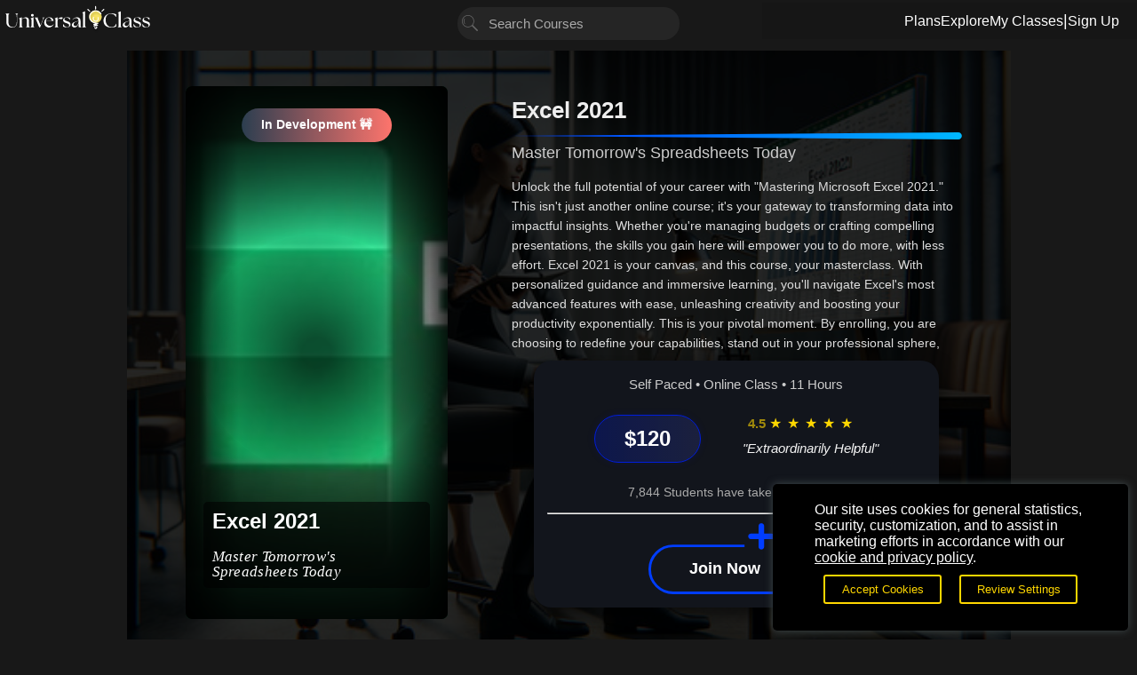

--- FILE ---
content_type: text/html; charset=utf-8
request_url: https://www.universalclass.com/i/course/learn-excel-2021.htm
body_size: 19715
content:
<!DOCTYPE html>
<html lang="en">
<head>
<meta charset="UTF-8"> 
<title>Online Course: Excel 2021 - CEU Certification</title>
<script type="application/ld+json"> { "@context": "https://schema.org/", "@id": "https://www.universalclass.com/i/course/learn-excel-2021.htm", "@type": "Course", "name": "Excel 2021", "description": "Master Microsoft Excel 2021 with this course, learning to transform chaotic data into cohesive stories using a range of introductory to advanced features. From mastering basic spreadsheets to creating dynamic charts and automating tasks with macros, you'll enhance both aesthetics and functionality.", "isAccessibleForFree": false, "inLanguage": "en", "url": "https://www.universalclass.com/i/course/learn-excel-2021.htm", "publisher": { "@type": "Organization", "name": "Universal Class, Inc.", "url": "https://www.universalclass.com/i/course/learn-excel-2021.htm" }, "provider": { "@type": "Organization", "name": "Universal Class, Inc.", "url": "www.universalclass.com" }, "hasCourseInstance": { "@type": "CourseInstance", "courseMode": "Online", "courseWorkload": "PT10H", "instructor": [ { "@type": "Person", "name": "UC Staff" } ] }, "image": [ "https://m.universalclass.com/i/course/excel2021/excel2021-excel2021stmp1.jpg", "https://m.universalclass.com/i/course/excel2021/excel2021-925783810bgpctr.jpg", "https://m.universalclass.com/i/course/excel2021/excel2021-learnexcel2021stmpbnnr.jpg" ], "educationalCredentialAwarded": [{ "@type": "EducationalOccupationalCredential", "name": "Accredited CEU Certificate", "url": "www.universalclass.com", "credentialCategory": "Certificate" }], "offers": [{ "@type": "Offer", "category": "Paid", "priceCurrency": "USD", "price": "95.00" }] } </script>

<meta name="apple-mobile-web-app-capable" content="yes">
<meta name="apple-mobile-web-app-status-bar-style" content="black">

<meta name="format-detection" content="telephone=no">
<meta name="viewport" content="width=device-width,initial-scale=1.0">
<meta name="title" content="Online Course: Excel 2021 - CEU Certification" />
<meta name="description" content="Master Microsoft Excel 2021 with this course, learning to transform chaotic data into cohesive stories using a range of introductory to advanced features. From mastering basic spreadsheets to creating dynamic charts and automating tasks with macros, you'll enhance both aesthetics and functionality." />
<meta property="og:title" content="Online Course: Excel 2021 - CEU Certification"/>
<meta property="og:site_name" content="UniversalClass.com"/>
<meta property="og:type" content="website" /> 
<meta property="og:url" content="https://www.universalclass.com/i/course/learn-excel-2021.htm"/>
<meta property="og:description" content="Master Microsoft Excel 2021 with this course, learning to transform chaotic data into cohesive stories using a range of introductory to advanced features. From mastering basic spreadsheets to creating dynamic charts and automating tasks with macros, you'll enhance both aesthetics and functionality." />

<meta itemprop="name" content="Online Course: Excel 2021 - CEU Certification" />
<meta itemprop="description" content="Master Microsoft Excel 2021 with this course, learning to transform chaotic data into cohesive stories using a range of introductory to advanced features. From mastering basic spreadsheets to creating dynamic charts and automating tasks with macros, you'll enhance both aesthetics and functionality." />
<meta itemprop="url" content="https://www.universalclass.com/i/course/learn-excel-2021.htm">

<meta name="twitter:card" content="summary_large_image">
<meta name="twitter:site" content="@universalclass">
<meta name="twitter:creator" content="@universalclass">
<meta name="twitter:title" content="Online Course: Excel 2021 - CEU Certification">
<meta name="twitter:description" content="Master Microsoft Excel 2021 with this course, learning to transform chaotic data into cohesive stories using a range of introductory to advanced features. From mastering basic spreadsheets to creating dynamic charts and automating tasks with macros, you'll enhance both aesthetics and functionality.">

<META HTTP-EQUIV="Pragma" CONTENT="no-cache">
<META HTTP-EQUIV="Expires" CONTENT="-1">

<link rel="canonical" href="https://www.universalclass.com/i/course/learn-excel-2021.htm" />

<meta property="og:image" content="https://m.universalclass.com/i/course/excel2021/excel2021-522149391.jpg" />
<meta itemprop="image" content="https://m.universalclass.com/i/course/excel2021/excel2021-522149391.jpg" />
<link rel="image_src" href="https://m.universalclass.com/i/course/excel2021/excel2021-522149391.jpg" />
<meta name="twitter:image" content="https://m.universalclass.com/i/course/excel2021/excel2021-522149391.jpg">

<!-- using developer/admin css/js header -->
<link href="https://m.universalclass.com/css/30/uc2025-auto.css?v=dcmbr2425" rel="stylesheet" type="text/css" media="all" />
<link href="https://m.universalclass.com/css/30/legacy.css?v=dcmbr2425" rel="stylesheet" type="text/css" media="all" />
<link href="https://m.universalclass.com/css/20/jqyui.css?v=77" rel="stylesheet" type="text/css" media="all" />
<script type="text/javascript" language="javascript" src="https://m.universalclass.com/js/30/jqy.js"></script>
<script type="text/javascript" language="javascript" src="https://m.universalclass.com/js/30/jqyui.js"></script>
<script type="text/javascript" language="javascript" src="https://m.universalclass.com/js/30/chrt.js"></script>
<script type="text/javascript" language="javascript" src="https://m.universalclass.com/js/30/global40-original.js"></script>
<script type="text/javascript" language="javascript" src="https://m.universalclass.com/js/30/clssadd40-original.js"></script>
<script type="text/javascript" language="javascript" src="https://m.universalclass.com/js/30/insttools40-original.js"></script>
<script type="text/javascript" language="javascript" src="https://m.universalclass.com/js/30/ckeditor/ckeditor.js"></script>




</head>

<body id="bodyid">

<!-- (c) 1999-2025 Universal Class, Inc. - All rights reserved 1/15/2026 11:43:32 AM -->

<div class="viewhidebig">

<div class="uchdr">
	<div class="uclogo">
		<a href="https://www.universalclass.com/index.htm">
			<img src="https://m.universalclass.com/30/www/uclogo.svg" alt="UniversalClass: 1,000+ Online Courses">			
		</a>
	</div>
	<div class="ucsearch">
		<div class="ucsrch-container">
			<form class="ucsrch-form viewhidebig" name="SearchFormWidget" ID="SearchFormWidget" method="post" action="https://www.universalclass.com/search.htm">
	 	<img src="https://m.universalclass.com/30/icons/fff/search.svg" alt="" class="ucsrch-icon">
	 		<input type="text" class="ucsrch-input" name="SearchString" id="searchwidgetstring" value="" placeholder="Search Courses">
			</form>
 	</div>
	</div>
	<div class="ucmenu">		
		<div class="uchpmenu">
		 <a href="https://www.universalclass.com/platinum-membership.htm">Plans</a>
		 <a href="https://www.universalclass.com/catalog.htm">Explore</a>
		 <a href="https://platinum.universalclass.com/myclasses.htm">My Classes</a>
		 <span class="ucdivider">|</span>
		 <a href="JavaScript:OpenModal('/app/2030/x9/mosscreek-modal?FLAG=JoinService&JoinCRN=57700102');">Sign Up</a>
		</div>
	</div>
</div>

</div><!--viewhidebig-->


<div class="viewhidesmall">
<div class="uc_mobile_header">
 <div class="uc_mobile_header_left">
 <button class="uc_mobile_hamburger">&#9776;</button>
	</div>
 <div class="uc_mobile_header_center">	
 <div class="uc_mobile_logo">
			<a href="https://www.universalclass.com/index.htm">
	 <img src="https://m.universalclass.com/30/www/uclogo.svg" alt="UniversalClass: 1,000+ Online Courses">
			</a>
 </div>
 </div>
 <div class="uc_mobile_header_right">
 <div class="uc_mobile_search_icon">
 	<a href="https://www.universalclass.com/catalog.htm"><img src="https://m.universalclass.com/30/icons/fff/search.svg" alt="Explore Courses"></a>	
 </div>
<!--
 <div class="uc_mobile_cart_icon">
 	<a href="Javascript:ViewMyFrontDrop('x9/payment/shoppingcart','FLAG=AddToCart&PurchaseCRN=57700102&CEUOption=2&PurchaseType=course','');"><img src="https://m.universalclass.com/30/icons/fff/shoppingcart.svg" alt="Shopping Cart"></a>
 </div>
-->

 </div>
</div>


<div class="uc_mobile_menu">
	
	<div class="uc_mobile_logo_pulse">
	 <img src="https://m.universalclass.com/30/www/ucicon1.svg" alt="">
	</div>

 <div class="uc_mobile_close_btn">&times;</div>
 <ul>
 <li><a href="https://platinum.universalclass.com/myclasses.htm">My Classes</a></li>
 <li><a href="JavaScript:OpenModal('/app/2030/x9/mosscreek-modal?FLAG=JoinService&JoinCRN=57700102');">Sign Up</a></li>
 <li><a href="https://www.universalclass.com/catalog.htm">Search Courses</a></li>
 <li><a href="https://www.universalclass.com/platinum-membership.htm">Plans & Pricing</a></li>
 <li><a href="https://platinum.universalclass.com/gift-certificates.htm">Gift of Learning</a></li>


<!--
 <li><a href="Javascript:ViewMyFrontDrop('x9/payment/shoppingcart','FLAG=AddToCart&PurchaseCRN=57700102&CEUOption=2&PurchaseType=course','');">Shopping Cart</a></li>
-->

 <li><a href="https://groupenrollments.universalclass.com/">Group Discounts</a></li>
 <li><a href="https://platinum.universalclass.com/logoff.htm">Log Off</a></li>



 </ul>
</div>

<div class="uc_mobile_backdrop"></div>

<script>
 const menu = document.querySelector('.uc_mobile_menu');
 const hamburger = document.querySelector('.uc_mobile_hamburger');
 const closeBtn = document.querySelector('.uc_mobile_close_btn');
 const backdrop = document.querySelector('.uc_mobile_backdrop');

 hamburger.addEventListener('click', () => {
 menu.classList.add('open');
 backdrop.classList.add('active');
 });

 closeBtn.addEventListener('click', () => {
 menu.classList.remove('open');
 backdrop.classList.remove('active');
 });

 backdrop.addEventListener('click', () => {
 menu.classList.remove('open');
 backdrop.classList.remove('active');
 });
</script>

</div><!--viewhidesmall-->



<div class="mainbody">
	<div id="mainbody" role="main" aria-live="polite">


 
<style>
	.uc_benefits_container
	{
 		background: url('https://m.universalclass.com/learn-online/468/57700102/download/images/studyexcel202141765.jpg') no-repeat center center;
 		background-size: cover;
 	}
</style>
<div class="uc_benefits_container">
 <div class="uc_benefits_overlay"></div> 
	 <div class="uc_benefits_content" style="padding:5px;">
	 	
<div class="uc_crn_cover-container" style="background-color:transparent;">

 <!-- New Parent Wrapper -->
 <div class="uc_crn_cover-image-wrapper">
 <div class="uc_crn_cover-image" style="background: url('https://m.universalclass.com/i/course/excel2021/excel2021-excel2021stmp1.jpg') no-repeat center center/cover;">

 <div class="uc_crn_cover-image-content">


 <div class="uc_top_choice_wrap viewhidebig">
		 <button class="uc_bubble_button uc_bubble_in_development">In Development 🚧</button>

 </div>



 <div class="uc_crn_cover-text">
	 <h2>Excel 2021</h2>
	 <p>Master Tomorrow's Spreadsheets Today</p>
 </div>


 </div><!--uc_crn_cover-image-content-->
 </div>
 </div>



 <div class="uc_crn_cover-details">

 <div class="uc_crn_cover-title">Excel 2021
	 <div>
	 	<img src="https://m.universalclass.com/30/www/blueslant.svg" alt="" style="width:100%;height:auto;">
	 </div>
		</div>
 <div class="uc_crn_cover-subtitle">Master Tomorrow's Spreadsheets Today</div>
<div class="viewhidesmall" style="margin:auto;text-align:center;">
<button class="uc_bubble_button uc_bubble_in_development">In Development 🚧</button>

</div>
		<div class="uc_crn_cover-details-image">	
			<div class="uc_crn_cover-details-image-wrapper">
				<img src="https://m.universalclass.com/i/course/excel2021/excel2021-excel2021stmp1.jpg" alt="">
			</div>
		</div>

 <div class="uc_crn_cover-description">
 Unlock the full potential of your career with "Mastering Microsoft Excel 2021." This isn't just another online course; it's your gateway to transforming data into impactful insights. Whether you're managing budgets or crafting compelling presentations, the skills you gain here will empower you to do more, with less effort. Excel 2021 is your canvas, and this course, your masterclass. With personalized guidance and immersive learning, you'll navigate Excel's most advanced features with ease, unleashing creativity and boosting your productivity exponentially. This is your pivotal moment. By enrolling, you are choosing to redefine your capabilities, stand out in your professional sphere, and achieve unparalleled efficiency. Don't just adapt to the future--shape it. Join us, and watch as your potential transforms into mastery.
 </div>

 <div class="uc_crn_price_card">
 <div class="uc_crn_price_info">Self Paced • Online Class • 11 Hours</div>
 
 <div class="uc_crn_price_row">
 <div class="uc_crn_price_price_tag">$120</div>
 
 <div class="uc_crn_price_rating_block">
 <div class="uc_crn_price_rating">

 <div class="uc_crn_price_stars">
 <span style="color:#FFD70099;font-weight:bold;">4.5</span> <span class="uc_crn_price_star">★</span> <span class="uc_crn_price_star">★</span> <span class="uc_crn_price_star">★</span> <span class="uc_crn_price_star">★</span> <span class="uc_crn_price_star">★</span>
 </div>
 </div>
 <div class="uc_crn_price_quote">"Extraordinarily Helpful"</div>

 </div>

 </div>
 <div class="uc_crn_price_students">7,844 Students have taken this course</div>

	<hr />
<div class="uc_crn_price_bttns">

 

<div class="uc_bttn_add_container">
 <a href="JavaScript:OpenModal('/app/2030/x9/mosscreek-modal?FLAG=JoinService&JoinCRN=57700102');" class="uc_bttn_add_button">
 Join Now
 </a>
</div>

<!--
 
<div class="uc_bttn_prsnl_container">
 <button onClick="Redirect('https://www.universalclass.com/platinum-membership.htm')" class="uc_bttn_prsnl_button">
 Personal Plans
 </button>
</div>
-->


</div>


 </div>


 </div>
</div>

</div><!--uc_benefits_content-->
</div><!--uc_benefits_container-->
<div class="uc_curriculum_nav">
 <a href="JavaScript:uc_click_section('57700102curriculumdiv');uc_switch_tab('uc_curriculum_ovrvw_id');" class="active" id="uc_curriculum_ovrvw_id">OVERVIEW</a>
 <div class="uc_curriculum_divider"></div>
 <a href="JavaScript:uc_click_section('57700102curriculumdiv');uc_switch_tab('uc_curriculum_crrclm_id');" id="uc_curriculum_crrclm_id">CURRICULUM</a>

	 <div class="uc_curriculum_underline" id="uc_curriculum_underline"></div>
</div>
<div id="57700102curriculumdiv" style="display:none;">


<div class="uc_curriculum_header-container">
 <div class="uc_curriculum_header-info">
 <h1 class="uc_curriculum_header-title">Excel 2021</h1>
 <p class="uc_curriculum_header-crn">CRN: 57700102</p>
 </div>
 <div class="uc_curriculum_header-image">
 <img src="https://m.universalclass.com/learn-online/468/57700102/download/images/studyexcel202141765.jpg" alt="" loading="lazy" onerror="this.src='https://m.universalclass.com/i/course/excel2021/excel2021-excel2021stmp1.jpg'">
 </div>
</div>


	<!--58045-->
	<div class="uc_curriculumn_container">
	 <h2>Lesson 1. Navigating the World of Spreadsheets with Microsoft Excel</h2>
	 <p>
	 	Microsoft Excel is a prevalent tool for managing data, performing calculations, and creating charts, integrating seamlessly within the Microsoft Office suite and offering compatibility with other spreadsheet solutions. Understanding the basic navigation and layout of Excel, such as its rows, columns, and ribbon interface, is essential before delving into more advanced features. 	
	 </p> 	
	</div>
	<!--58046-->
	<div class="uc_curriculumn_container">
	 <h2>Lesson 2. Data Input: From Worksheets to Workbooks</h2>
	 <p>
	 	Excel's built-in calculation capabilities turn basic entry fields into dynamic data-processing tools, offering users the ability to perform formulas by referencing multiple cells, even across sheets. Errors in equations are clearly flagged, ensuring transparency in calculations. 	
	 </p> 	
	</div>
	<!--58047-->
	<div class="uc_curriculumn_container">
	 <h2>Lesson 3. Excel Formatting Essentials</h2>
	 <p>
	 	Excel's formatting tools enable easy customization of spreadsheets with pre-made styles for both cell appearance and text alignment. Users can also personalize data display through font size adjustments, custom number formats, and cell merging to suit different uses. 	
	 </p> 	
	</div>
	<!--58048-->
	<div class="uc_curriculumn_container">
	 <h2>Lesson 4. Editing Excel Workbooks with Precision and Security</h2>
	 <p>
	 	Dynamic formulas in Excel allow for the integration of data from various sheets and external workbooks, promoting streamlined calculations and data integrity. Collaborative features such as commenting and workbook protection bolster data management and security. 	
	 </p> 	
	</div>
	<!--58049-->
	<div class="uc_curriculumn_container">
	 <h2>Lesson 5. Unleashing the Power of Excel: Function Parameters and Calculations</h2>
	 <p>
	 	Using built-in formulas and operators, Excel calculates data by referencing cell coordinates and constants, allowing users to automate tasks like summing and averaging. The AutoSum feature quickly tallies numerical data, while error messages guide formula corrections. 	
	 </p> 	
	</div>
	<!--58051-->
	<div class="uc_curriculumn_container">
	 <h2>Lesson 6. Visuals in Excel</h2>
	 <p>
	 	You can add pictures from your local storage or online through Excel, using Bing search to streamline the process. Once inserted, images can be resized, rotated, and enhanced with effects such as shadows and artistic styles, all within Excel's 'Format' tab. 	
	 </p> 	
	</div>
	<!--58052-->
	<div class="uc_curriculumn_container">
	 <h2>Lesson 7. Quick Excel Charts Guide</h2>
	 <p>
	 	Excel's 'Insert' tab offers numerous chart types and a 'Recommended Charts' feature, simplifying the process of finding the best visual representation for your data. With capabilities to alter design, colors, and chart types, customization is just a click away to fit any data narrative. 	
	 </p> 	
	</div>
	<!--58050-->
	<div class="uc_curriculumn_container">
	 <h2>Lesson 8. What-If Scenarios: Making Data-Driven Financial Decisions</h2>
	 <p>
	 	The What-If Analysis suite in Excel includes Scenarios, Goal Seek, and Data Tables, providing a powerful means to simulate various financial outcomes. These tools simplify decision-making processes by showing the impact of changing variables without creating separate spreadsheets. 	
	 </p> 	
	</div>
	<!--58053-->
	<div class="uc_curriculumn_container">
	 <h2>Lesson 9. Dropdowns Made Easy in Excel</h2>
	 <p>
	 	Creating dropdown menus and using data validation in Excel minimizes input errors and improves data consistency. Learn to manage and audit your Excel data effectively, leveraging tools such as forms and formula tracing to enhance productivity and meet organizational needs. 	
	 </p> 	
	</div>
	<!--58054-->
	<div class="uc_curriculumn_container">
	 <h2>Lesson 10. Pivot Tables and Dynamic Charts Explained</h2>
	 <p>
	 	Pivot tables offer an innovative way to reshape data views, allowing multiple analyses from the same dataset, enhancing decision-making processes. Excel's interface supports this with ease by enabling data setup, creation of tables, and insights extraction with minimal effort from users. 	
	 </p> 	
	</div>
	<!--58055-->
	<div class="uc_curriculumn_container">
	 <h2>Lesson 11. Excel Templates and Macros</h2>
	 <p>
	 	Templates in Excel simplify spreadsheet creation by offering ready-to-use tables with pre-configured analytics for various needs, from budget planning to tutorial aids. Macros complement templates by recording and executing repetitive tasks, thus freeing up time for users to focus on key tasks. 	
	 </p> 	
	</div>
	<!--58056-->
	<div class="uc_curriculumn_container">
	 <h2>Lesson 12. Importing and Exporting Data with Excel</h2>
	 <p>
	 	Microsoft Access and Excel's synergy allows easy data transfers, with CSV files acting as universal intermediaries for databases with differing compatibility. Additionally, Excel's querying capabilities ensure that any changes in the Access database are seamlessly reflected in Excel. 	
	 </p> 	
	</div>
	<!--58057-->
	<div class="uc_curriculumn_container">
	 <h2>Lesson 13. Sorting and Conditional Formatting in Excel</h2>
	 <p>
	 	When handling extensive data in Excel, sorting allows data organization based on specific parameters, such as dates or numerical values, while conditional formatting emphasizes important or outlier values. These functionalities ensure that key information stands out, facilitating better data analysis and decision-making. 	
	 </p> 	
	</div>
	<!--58058-->
	<div class="uc_curriculumn_container">
	 <h2>Lesson 14. Key Excel Functions for Streamlined Calculations</h2>
	 <p>
	 	Excel's numerous functions like conditional, date, and text utilities boost productivity by automating mathematical, logical, and text operations that would otherwise require complex formulas. Utilizing these functions reduces error rates and saves considerable time when setting up spreadsheets. 	
	 </p> 	
	</div>

	
</div>

<div class="uc_desc_area">
 <div class="uc_desc_card">

<div class="uc_hdrcstm_nm-container">
 <div class="uc_hdrcstm_nm">
 In This Course <div style="display:inline-block;position:relative;margin-right:30px;"><img src="https://m.universalclass.com/30/icons/3dlightbulb.png" alt=""></div>
 </div>
 <div class="uc_gradient_bar" style="background: linear-gradient(to left, rgba(15, 15, 15, 0.7), #0050ff);"></div>
</div>

 
 <ul>
 <li><img src="https://m.universalclass.com/30/icons/fff/stopwatchfff.svg" alt="" style="height:27px;width:auto;adding-right:17px;"> 11 Hours average completion time</li>
 <li><img src="https://m.universalclass.com/30/icons/fff/lightbulbfff.svg" alt="">1.1 CEUs</li>
<li><img alt="" src="https://m.universalclass.com/30/icons/fff/openbookfff.svg"> 14 Lessons</li>
<li><img alt="" src="https://m.universalclass.com/30/icons/fff/clipboardexamfff.svg"> 15 Exams & Assignments</li>
<li><img alt="" src="https://m.universalclass.com/30/icons/fff/dialogfff.svg"> 407 Discussions</li>
<li><img alt="" src="https://m.universalclass.com/30/icons/fff/videoplayerfff.svg"> 20 Videos</li>
<li><img alt="" src="https://m.universalclass.com/30/icons/fff/filesfff.svg"> 30 Reference Files</li>

 <li><img src="https://m.universalclass.com/30/icons/fff/mobilefriendlyfff.svg" alt="" style="height:27px;width:auto;padding-left:4px;padding-right:15px;"> Mobile Friendly</li>
 <li><img src="https://m.universalclass.com/30/icons/fff/circlecheckfff.svg" alt="" style="height:22px;width:auto;"> Last Updated January 2026</li>

 </ul>
 </div>


 <div class="uc_desc_card2">


<div class="uc_hdrcstm_nm-container">
 <div class="uc_hdrcstm_nm">
 Description <div style="display:inline-block;position:relative;margin-right:30px;"><img src="https://m.universalclass.com/30/icons/3dtextbubble.png" alt=""></div>
 </div>
 <div class="uc_gradient_bar" style="background: linear-gradient(to left, rgba(15, 15, 15, 0.7), #0050ff);"></div>
</div>

<div class="uc_desc_scrll">
		<p><strong>Mastering Microsoft Excel 2021: A Comprehensive Online Course</strong></p>

<p>In the modern digital landscape, data is king. How one presents, organizes, and manipulates this data can make all the difference. Enter Microsoft Excel 2021, a part of the Microsoft 365 subscription model, hailed as a premier spreadsheet software. With a dizzying array of features, Excel 2021 offers unparalleled flexibility in crafting intricate, interactive spreadsheets that serve both functionality and aesthetics. However, as with any tool, its true potential shines when wielded with skill.</p>

<p>If you've ever felt overwhelmed by blank cells or baffled by complex formulas, this course is your ultimate guide. Whether you're a novice looking to grasp the basics or an experienced user aiming to delve into the software's more advanced features, this course has been tailored to cater to all levels.</p>

<p><strong>Course Overview</strong>:</p>

<p><em>Start Simple</em>:</p>

<ul>
	<li><strong>Lesson 1:</strong> Dive into the world of Excel 2021 with an introduction that sets the tone.</li>
	<li><strong>Lesson 2:</strong> Familiarize yourself with the basics of workbooks and worksheets, the building blocks of any Excel project.</li>
	<li><strong>Lesson 3:</strong> Explore the myriad ways to format cells and effectively input data.</li>
</ul>

<p><em>Building Complexity</em>:</p>

<ul>
	<li><strong>Lesson 4:</strong> Master advanced editing techniques to refine your worksheets.</li>
	<li><strong>Lesson 5:</strong> Unlock the true power of Excel with formulas, functions, and calculations that turn static data into dynamic stories.</li>
</ul>

<p><em>Infuse Creativity</em>:</p>

<ul>
	<li><strong>Lesson 6:</strong> Learn to enhance your spreadsheets with images, illustrations, and graphics, adding a layer of visual appeal.</li>
	<li><strong>Lesson 7:</strong> Channel your inner designer with our guide to crafting effective charts and diagrams.</li>
</ul>

<p><em>Deep Dives</em>:</p>

<ul>
	<li><strong>Lesson 8:</strong> Discover the 'What-If Analysis', a feature that empowers you to test and project different outcomes based on varying inputs.</li>
	<li><strong>Lesson 9:</strong> Organize large volumes of data seamlessly with data lists and forms.</li>
	<li><strong>Lesson 10:</strong> Delve into PivotTables and Charts, versatile tools for data representation and analysis.</li>
</ul>

<p><em>Advanced Tactics</em>:</p>

<ul>
	<li><strong>Lesson 11:</strong> Automate repetitive tasks and custom functions by creating, recording, and executing macros.</li>
	<li><strong>Lesson 12:</strong> Integrate data from non-Excel sources, broadening your dataset.</li>
</ul>

<p><em>Refining Expertise</em>:</p>

<ul>
	<li><strong>Lesson 13:</strong> Streamline and customize your data presentation with filtering, sorting, and conditional formatting.</li>
	<li><strong>Lesson 14:</strong> Become a formula wizard by employing conditional functions, IF statements, and manipulating date/time and text data.</li>
</ul>

<p>Every lesson is structured to maximize learning. Clear instructions, vivid illustrations, and HD video tutorials ensure concepts are conveyed in a manner both engaging and easy to digest. Each module includes assignments and exams, allowing students to test and apply their newfound knowledge.</p>

<p>Moreover, while having access to the Excel software will undoubtedly enhance your learning experience, it isn't a mandatory requirement. The course has been designed to be comprehensive enough that even without direct software access, you can grasp concepts and techniques.</p>

<p><strong>Why This Course</strong>?</p>

<p>The modern professional landscape demands proficiency in tools like Excel. Whether you're plotting sales data, organizing client information, or simply trying to keep track of personal expenses, Excel 2021 offers the flexibility and power to meet all these needs and more.</p>

<p>However, simply having the software isn't enough. Mastery comes with understanding its vast capabilities and knowing how to harness them effectively. This course is your ticket to transitioning from casual user to a true Excel aficionado.</p>

<p>Enroll now and take the first step towards becoming an Excel power user. Dive into a world where numbers meet narrative, and data tells a tale. Let's turn those spreadsheets into stories together!</p>
</div>
		
 </div>
</div>


<div class="viewhidebig">
	<div class="crnskillcard" style="max-width: 995px; margin: 20px auto;">
	
<div class="uc_hdrcstm_nm-container">
 <div class="uc_hdrcstm_nm">
 Skills You'll Develop <div style="display:inline-block;position:relative;margin-right:30px;"><img src="https://m.universalclass.com/30/icons/3dtrophy.png" alt=""></div>
 </div>
 <div class="uc_gradient_bar" style="background: linear-gradient(to left, rgba(15, 15, 15, 0.7), #0050ff);"></div>
</div>

	 <ul class="crnskills">
	<li class="crnskill">Automated task execution with macros</li>
<li class="crnskill">Integration of external data sources</li>
<li class="crnskill">Comprehensive data analysis skills</li>
<li class="crnskill">Data organization and management</li>
<li class="crnskill">Enhanced problem-solving via What-If Analysis</li>
<li class="crnskill">Customized and aesthetic data presentation</li>
<li class="crnskill">Strategic data-driven decision making</li>
<li class="crnskill">Advanced formula and function application</li>
<li class="crnskill">Efficient data filtering and sorting</li>
<li class="crnskill">Effective data visualization creation</li>
<li class="crnskill">Simplified financial modeling and forecasting</li>

	
	 </ul>
	</div>
</div>


<div class="viewhidesmall">
<!--menu-expandable-top.html-->
<div class="uc-expandable-container">
 <div class="uc-expandable-content" id="expandable1" aria-hidden="true">
 <!-- begin content here -->
 

	<div class="crnskillcard" style="max-width: 995px; margin: 20px auto;">
	
<div class="uc_hdrcstm_nm-container">
 <div class="uc_hdrcstm_nm">
 Skills You'll Develop <div style="display:inline-block;position:relative;margin-right:30px;"><img src="https://m.universalclass.com/30/icons/3dtrophy.png" alt=""></div>
 </div>
 <div class="uc_gradient_bar" style="background: linear-gradient(to left, rgba(15, 15, 15, 0.7), #0050ff);"></div>
</div>


 <ul class="crnskills">
	<li class="crnskill">Automated task execution with macros</li>
<li class="crnskill">Integration of external data sources</li>
<li class="crnskill">Comprehensive data analysis skills</li>
<li class="crnskill">Data organization and management</li>
<li class="crnskill">Enhanced problem-solving via What-If Analysis</li>
<li class="crnskill">Customized and aesthetic data presentation</li>
<li class="crnskill">Strategic data-driven decision making</li>
<li class="crnskill">Advanced formula and function application</li>
<li class="crnskill">Efficient data filtering and sorting</li>
<li class="crnskill">Effective data visualization creation</li>
<li class="crnskill">Simplified financial modeling and forecasting</li>
	
 </ul>

	</div>

 <!-- end uc-expandable-content here -->
 </div>
 <div class="uc-expandable-overlay" aria-hidden="true"></div>
 <button class="uc-expandable-toggle" aria-controls="expandable1" aria-expanded="false">
 Show More
 </button>

 <div class="uc-expandable-live" aria-live="polite"></div>
</div><!--menu-expandable-bottom.html-->
 

</div>


 <div class="crn_faq">


<!--menu-expandable-top.html-->
<div class="uc-expandable-container">
 <div class="uc-expandable-content" id="expandable1" aria-hidden="true">
 <!-- begin content here -->

 <div class="crn_faq_box">
 
<div class="uc_hdrcstm_nm-container">
 <div class="uc_hdrcstm_nm">
 More About This Course <div style="display:inline-block;position:relative;margin-right:30px;"><img src="https://m.universalclass.com/30/icons/3dthumbtackflipped.png" alt=""></div>
 </div>
 <div class="uc_gradient_bar" style="background: linear-gradient(to left, rgba(15, 15, 15, 0.7), #0050ff);"></div>
</div>

 <ul>
			<li><strong>Automation with Macros</strong>: Save time by automating repetitive tasks. </li>
<li><strong>Efficient Data Management</strong>: Organize data seamlessly using dropdowns. </li>
<li><strong>Unleashing Excel's Power</strong>: Automate tasks using functions and calculations. </li>
<li><strong>What-If Analysis Expertise</strong>: Project outcomes with scenario simulations. </li>
<li><strong>Visual Appeal with Graphics</strong>: Enhance spreadsheets with images and graphics. </li>
<li><strong>Design Effective Charts</strong>: Simplify data through engaging visual charts. </li>
<li><strong>Mastering Spreadsheet Navigation</strong>: Enhance efficiency with basic navigating skills. </li>
<li><strong>Pivot Tables for Insights</strong>: Simplify complex data analysis with PivotTables. </li>
<li><strong>Secure Editing Precision</strong>: Ensure data integrity with precise editing techniques. </li>
<li><strong>Advanced Formatting Skills</strong>: Elevate spreadsheet aesthetics with expert formatting. </li>
<li><strong>Dynamic Data Input Techniques</strong>: Master entering and organizing data efficiently. </li>

 </ul>
	</div>

 <!-- end uc-expandable-content here -->
 </div>
 <div class="uc-expandable-overlay" aria-hidden="true"></div>
 <button class="uc-expandable-toggle" aria-controls="expandable1" aria-expanded="false">
 Show More
 </button>

 <div class="uc-expandable-live" aria-live="polite"></div>
</div><!--menu-expandable-bottom.html-->



<!--menu-expandable-top.html-->
<div class="uc-expandable-container">
 <div class="uc-expandable-content" id="expandable1" aria-hidden="true">
 <!-- begin content here -->

 <div class="crn_faq_box">
 
<div class="uc_hdrcstm_nm-container">
 <div class="uc_hdrcstm_nm">
 What You'll Achieve <div style="display:inline-block;position:relative;margin-right:30px;"><img src="https://m.universalclass.com/30/icons/3dbarchart.png" alt=""></div>
 </div>
 <div class="uc_gradient_bar" style="background: linear-gradient(to left, rgba(15, 15, 15, 0.7), #0050ff);"></div>
</div>

 <ul>
			<li>Recognize the basic layout of an Excel workbook, including rows, columns, and ribbon interface functionalities.</li>
<li>Demonstrate the ability to open Excel, navigate menus, and activate cells for data entry and formatting.</li>
<li> Define the difference between a worksheet and a workbook in Excel. </li>
<li> Demonstrate how to enter data and simple formulas into an Excel worksheet. </li>
<li>Identify the steps to format a cell with a specific numerical display, such as currency or custom formatting, in Excel.</li>
<li>Demonstrate how to apply cell styles, including font changes and color highlights, to organize data visually in an Excel spreadsheet.</li>
<li>Identify and demonstrate how to accurately reference cells across multiple sheets and workbooks in Excel by utilizing appropriate syntax and formulas.</li>
<li>Explain and apply the process of protecting worksheets and workbooks in Excel to control and manage user permissions and data security.</li>
<li>Define and apply Excel functions such as SUM, AVERAGE, and ROUND to perform calculations effectively within spreadsheets using appropriate syntax.</li>
<li>Demonstrate the ability to search, identify, and implement Excel functions from the function library, ensuring correct parameter input for accurate data analysis.</li>
<li>Define the steps involved in inserting an image from both local storage and online into a Microsoft Excel spreadsheet. </li>
<li>Demonstrate how to apply different formatting effects to images, such as cropping, resizing, and adding artistic effects, within Microsoft Excel.</li>
<li>Describe the steps to create a chart in Excel using the 'Recommended Charts' feature, and format it by changing color and adding a title. </li>

 </ul>
	</div>

 <!-- end uc-expandable-content here -->
 </div>
 <div class="uc-expandable-overlay" aria-hidden="true"></div>
 <button class="uc-expandable-toggle" aria-controls="expandable1" aria-expanded="false">
 Show More
 </button>

 <div class="uc-expandable-live" aria-live="polite"></div>
</div><!--menu-expandable-bottom.html-->




</div>
<!--spacer--><div style="height:75px"></div><!--spacer-->
<div class="uc_hdrcstm_nm-container">
 <div class="uc_hdrcstm_nm">
 Discover More Skills Like These <div style="display:inline-block;position:relative;margin-right:30px;"><img src="https://m.universalclass.com/30/icons/3dtarget.png" alt=""></div>
 </div>
 <div class="uc_gradient_bar" style="background: linear-gradient(to left, rgba(15, 15, 15, 0.7), #HEADER_COLOR#);"></div>
</div>
<!-- TagArea -->
<div class="uc_tags-container">
<!-- slide data-->

<a href="/i/subjects/office-skills.htm" class="uc_tag" style="border-color:#4CAF50">Office Skills <img src="https://m.universalclass.com/30/icons/fff/staplerfff.svg" alt=""></a>
<a href="/i/subjects/finance-management.htm" class="uc_tag" style="border-color:#4CAF50">Financial Management <img src="https://m.universalclass.com/30/icons/fff/money.svg" alt=""></a>
<a href="/i/subjects/psychology.htm" class="uc_tag" style="border-color:#D4AC0D">Psychology <img src="https://m.universalclass.com/30/icons/fff/brainfff.svg" alt=""></a>
<a href="/i/subjects/sciences.htm" class="uc_tag" style="border-color:#00FF7F">Science <img src="https://m.universalclass.com/30/icons/fff/sciencefff.svg" alt=""></a>
<a href="/i/subjects/law-legal-criminal.htm" class="uc_tag" style="border-color:#0047AB">Law, Legal & Criminal Studies <img src="https://m.universalclass.com/30/icons/fff/lawfff.svg" alt=""></a>
<a href="/i/subjects/computers/ms-applications.htm" class="uc_tag" style="border-color:#0078D4">Microsoft Office Courses <img src="https://m.universalclass.com/30/icons/fff/floppydiskfff.svg" alt=""></a>
<a href="/i/subjects/self-help/self-improvement.htm" class="uc_tag" style="border-color:#32CD32">Self-Improvement <img src="https://m.universalclass.com/30/icons/fff/applefff.svg" alt=""></a>
<a href="/i/subjects/sciences/general-science.htm" class="uc_tag" style="border-color:#4CAF50">Beginner Sciences <img src="https://m.universalclass.com/30/icons/fff/moleculefff.svg" alt=""></a>
<a href="/i/subjects/business/finance.htm" class="uc_tag" style="border-color:#FFA500">Management <img src="https://m.universalclass.com/30/icons/fff/applefff.svg" alt=""></a>
<a href="/i/subjects/computers/technical-skills.htm" class="uc_tag" style="border-color:#00BFFF">Technology Skills <img src="https://m.universalclass.com/30/icons/fff/microchipfff.svg" alt=""></a>


<!-- slide data -->
</div>
<!--spacer--><div style="height:75px"></div><!--spacer-->
<div class="uc_hdrcstm_nm-container">
 <div class="uc_hdrcstm_nm">
 What Others Are Saying <div style="display:inline-block;position:relative;margin-right:30px;"><img src="https://m.universalclass.com/30/icons/3dchatbubble.png" alt=""></div>
 </div>
 <div class="uc_gradient_bar" style="background: linear-gradient(to left, rgba(15, 15, 15, 0.7), #0050ff);"></div>
</div>


<div class="uc_testimonial_container">
<div class="uc_testimonial_card">
 <div class="uc_testimonial_header">
 <div class="uc_testimonial_initials">RM</div>
 <div>
 <div class="uc_testimonial_title">"Extraordinarily Helpful"</div>
 <div class="uc_testimonial_stars">★★★★★</div>
 </div>
 </div>
 <div class="uc_testimonial_text">
 Thank you for the course. It was well put together and helpful.
 </div>
 <div class="uc_testimonial_footer">Robert M.</div>
</div>




</div>
<!--spacer--><div style="height:75px"></div><!--spacer-->
<div class="uc_hdrcstm_nm-container">
 <div class="uc_hdrcstm_nm">
 Related Courses <div style="display:inline-block;position:relative;margin-right:30px;"><img src="https://m.universalclass.com/30/icons/3dmolecule.png" alt=""></div>
 </div>
 <div class="uc_gradient_bar" style="background: linear-gradient(to left, rgba(15, 15, 15, 0.7), #HEADER_COLOR#);"></div>
</div>
<section class="uc_crnwindow" role="region" aria-labelledby="uc_crnwindow_title">




<div style="height:7px;">&nbsp;</div>


 <!-- Course Grid -->
 <ul class="uc_crnwindow_grid" role="list">



<li class="uc_crnwindow_card" id="crnwin_8900310">
 <a href="/i/course/learn-adobe-premiere.htm">
 <div class="uc_crnwindow_imagewrap">
 <img src="https://m.universalclass.com/i/course/adobecaptivate/studyadobecaptivate43253.jpg" alt="Adobe Premiere">
 <div class="uc_crnwindow_overlay">

<!-- <button type="button" onClick="" class="uc_crnwindow_info" aria-label="More Information: Adobe Premiere"></button> --->

<button
 type="button"
 class="uc_crnwindow_enroll"
 aria-label="Enroll Now: Adobe Premiere"
 onclick="this.closest('a').click();"
>
 19 Lessons
</button>

 </div>
 </div>
 <h3 class="uc_crnwindow_name">Adobe Premiere</h3>
	</a>
</li>

<li class="uc_crnwindow_card" id="crnwin_8900330">
 <a href="/i/course/learn-adobe-edge-animate.htm">
 <div class="uc_crnwindow_imagewrap">
 <img src="https://m.universalclass.com/i/images/crn/8900330/stumppicture.jpg" alt="Adobe Edge Animate">
 <div class="uc_crnwindow_overlay">

<!-- <button type="button" onClick="" class="uc_crnwindow_info" aria-label="More Information: Adobe Edge Animate"></button> --->

<button
 type="button"
 class="uc_crnwindow_enroll"
 aria-label="Enroll Now: Adobe Edge Animate"
 onclick="this.closest('a').click();"
>
 13 Lessons
</button>

 </div>
 </div>
 <h3 class="uc_crnwindow_name">Adobe Edge Animate</h3>
	</a>
</li>

<li class="uc_crnwindow_card" id="crnwin_9770571">
 <a href="/i/course/learn-google-sheets.htm">
 <div class="uc_crnwindow_imagewrap">
 <img src="https://m.universalclass.com/i/course/googlesheets/studygooglesheets9520.jpg" alt="Google Sheets">
 <div class="uc_crnwindow_overlay">

<!-- <button type="button" onClick="" class="uc_crnwindow_info" aria-label="More Information: Google Sheets"></button> --->

<button
 type="button"
 class="uc_crnwindow_enroll"
 aria-label="Enroll Now: Google Sheets"
 onclick="this.closest('a').click();"
>
 16 Lessons
</button>

 </div>
 </div>
 <h3 class="uc_crnwindow_name">Google Sheets</h3>
	</a>
</li>

<li class="uc_crnwindow_card" id="crnwin_8900152">
 <a href="/i/course/basic-computer-training.htm">
 <div class="uc_crnwindow_imagewrap">
 <img src="https://m.universalclass.com/i/course/computing101/studycomputing10145214.jpg" alt="Computer Basics 101">
 <div class="uc_crnwindow_overlay">

<!-- <button type="button" onClick="" class="uc_crnwindow_info" aria-label="More Information: Computer Basics 101"></button> --->

<button
 type="button"
 class="uc_crnwindow_enroll"
 aria-label="Enroll Now: Computer Basics 101"
 onclick="this.closest('a').click();"
>
 13 Lessons
</button>

 </div>
 </div>
 <h3 class="uc_crnwindow_name">Computer Basics 101</h3>
	</a>
</li>

<li class="uc_crnwindow_card" id="crnwin_8900358">
 <a href="/i/course/learn-mysql.htm">
 <div class="uc_crnwindow_imagewrap">
 <img src="https://m.universalclass.com/i/course/mysql/lessonmysql16405.jpg" alt="MySQL">
 <div class="uc_crnwindow_overlay">

<!-- <button type="button" onClick="" class="uc_crnwindow_info" aria-label="More Information: MySQL"></button> --->

<button
 type="button"
 class="uc_crnwindow_enroll"
 aria-label="Enroll Now: MySQL"
 onclick="this.closest('a').click();"
>
 11 Lessons
</button>

 </div>
 </div>
 <h3 class="uc_crnwindow_name">MySQL</h3>
	</a>
</li>

<li class="uc_crnwindow_card" id="crnwin_57700147">
 <a href="/i/course/microsoft-word-level-1.htm">
 <div class="uc_crnwindow_imagewrap">
 <img src="https://m.universalclass.com/i/course/wordlevel1/489503_microsoft-word-level-1.jpg" alt="Microsoft Word Level 1">
 <div class="uc_crnwindow_overlay">

<!-- <button type="button" onClick="" class="uc_crnwindow_info" aria-label="More Information: Microsoft Word Level 1"></button> --->

<button
 type="button"
 class="uc_crnwindow_enroll"
 aria-label="Enroll Now: Microsoft Word Level 1"
 onclick="this.closest('a').click();"
>
 14 Lessons
</button>

 </div>
 </div>
 <h3 class="uc_crnwindow_name">Microsoft Word Level 1</h3>
	</a>
</li>

<li class="uc_crnwindow_card" id="crnwin_8900324">
 <a href="/i/course/introduction-to-css.htm">
 <div class="uc_crnwindow_imagewrap">
 <img src="https://m.universalclass.com/i/course/css/studycss19981.jpg" alt="Introduction to CSS">
 <div class="uc_crnwindow_overlay">

<!-- <button type="button" onClick="" class="uc_crnwindow_info" aria-label="More Information: Introduction to CSS"></button> --->

<button
 type="button"
 class="uc_crnwindow_enroll"
 aria-label="Enroll Now: Introduction to CSS"
 onclick="this.closest('a').click();"
>
 12 Lessons
</button>

 </div>
 </div>
 <h3 class="uc_crnwindow_name">Introduction to CSS</h3>
	</a>
</li>

<li class="uc_crnwindow_card" id="crnwin_8900078">
 <a href="/i/course/social-media-101.htm">
 <div class="uc_crnwindow_imagewrap">
 <img src="https://m.universalclass.com/i/course/socialmedia101/teachsocialmedia10124882.jpg" alt="Social Media 101: How to Use Facebook, Twitter and LinkedIn">
 <div class="uc_crnwindow_overlay">

<!-- <button type="button" onClick="" class="uc_crnwindow_info" aria-label="More Information: Social Media 101: How to Use Facebook, Twitter and LinkedIn"></button> --->

<button
 type="button"
 class="uc_crnwindow_enroll"
 aria-label="Enroll Now: Social Media 101: How to Use Facebook, Twitter and LinkedIn"
 onclick="this.closest('a').click();"
>
 13 Lessons
</button>

 </div>
 </div>
 <h3 class="uc_crnwindow_name">Social Media 101: How to Use Facebook, Twitter and LinkedIn</h3>
	</a>
</li>

<li class="uc_crnwindow_card" id="crnwin_57700144">
 <a href="/i/course/microsoft-excel-level-1.htm">
 <div class="uc_crnwindow_imagewrap">
 <img src="https://m.universalclass.com/i/course/excellevel1/excel-level-1-stump.jpg" alt="Microsoft Excel Level 1">
 <div class="uc_crnwindow_overlay">

<!-- <button type="button" onClick="" class="uc_crnwindow_info" aria-label="More Information: Microsoft Excel Level 1"></button> --->

<button
 type="button"
 class="uc_crnwindow_enroll"
 aria-label="Enroll Now: Microsoft Excel Level 1"
 onclick="this.closest('a').click();"
>
 14 Lessons
</button>

 </div>
 </div>
 <h3 class="uc_crnwindow_name">Microsoft Excel Level 1</h3>
	</a>
</li>

<li class="uc_crnwindow_card" id="crnwin_8900341">
 <a href="/i/course/learn-crystal-reports.htm">
 <div class="uc_crnwindow_imagewrap">
 <img src="https://m.universalclass.com/i/course/crystalreports/lessoncrystalreports749.jpg" alt="Crystal Reports">
 <div class="uc_crnwindow_overlay">

<!-- <button type="button" onClick="" class="uc_crnwindow_info" aria-label="More Information: Crystal Reports"></button> --->

<button
 type="button"
 class="uc_crnwindow_enroll"
 aria-label="Enroll Now: Crystal Reports"
 onclick="this.closest('a').click();"
>
 18 Lessons
</button>

 </div>
 </div>
 <h3 class="uc_crnwindow_name">Crystal Reports</h3>
	</a>
</li>

<li class="uc_crnwindow_card" id="crnwin_9770595">
 <a href="/i/course/quick-books-online-version.htm">
 <div class="uc_crnwindow_imagewrap">
 <img src="https://m.universalclass.com/i/course/quickbooksonline101/quickbooksonline101-1181407201bgpctr.jpg" alt="QuickBooks Online">
 <div class="uc_crnwindow_overlay">

<!-- <button type="button" onClick="" class="uc_crnwindow_info" aria-label="More Information: QuickBooks Online"></button> --->

<button
 type="button"
 class="uc_crnwindow_enroll"
 aria-label="Enroll Now: QuickBooks Online"
 onclick="this.closest('a').click();"
>
 26 Lessons
</button>

 </div>
 </div>
 <h3 class="uc_crnwindow_name">QuickBooks Online</h3>
	</a>
</li>

<li class="uc_crnwindow_card" id="crnwin_8900350">
 <a href="/i/course/final-cut-pro.htm">
 <div class="uc_crnwindow_imagewrap">
 <img src="https://m.universalclass.com/i/course/finalcutpro/teachfinalcutpro10297.jpg" alt="Final Cut Pro X">
 <div class="uc_crnwindow_overlay">

<!-- <button type="button" onClick="" class="uc_crnwindow_info" aria-label="More Information: Final Cut Pro X"></button> --->

<button
 type="button"
 class="uc_crnwindow_enroll"
 aria-label="Enroll Now: Final Cut Pro X"
 onclick="this.closest('a').click();"
>
 11 Lessons
</button>

 </div>
 </div>
 <h3 class="uc_crnwindow_name">Final Cut Pro X</h3>
	</a>
</li>

<li class="uc_crnwindow_card" id="crnwin_57700152">
 <a href="/i/course/microsoft-visio-level-1.htm">
 <div class="uc_crnwindow_imagewrap">
 <img src="https://m.universalclass.com/i/course/visiolevel1/teachvisiolevel141640.jpg" alt="Microsoft Visio Level 1">
 <div class="uc_crnwindow_overlay">

<!-- <button type="button" onClick="" class="uc_crnwindow_info" aria-label="More Information: Microsoft Visio Level 1"></button> --->

<button
 type="button"
 class="uc_crnwindow_enroll"
 aria-label="Enroll Now: Microsoft Visio Level 1"
 onclick="this.closest('a').click();"
>
 14 Lessons
</button>

 </div>
 </div>
 <h3 class="uc_crnwindow_name">Microsoft Visio Level 1</h3>
	</a>
</li>

<li class="uc_crnwindow_card" id="crnwin_57700151">
 <a href="/i/course/microsoft-project-level-1.htm">
 <div class="uc_crnwindow_imagewrap">
 <img src="https://m.universalclass.com/i/course/msprojectlevel1/414941_microsoft-project-level-1.jpg" alt="Microsoft Project Level 1">
 <div class="uc_crnwindow_overlay">

<!-- <button type="button" onClick="" class="uc_crnwindow_info" aria-label="More Information: Microsoft Project Level 1"></button> --->

<button
 type="button"
 class="uc_crnwindow_enroll"
 aria-label="Enroll Now: Microsoft Project Level 1"
 onclick="this.closest('a').click();"
>
 18 Lessons
</button>

 </div>
 </div>
 <h3 class="uc_crnwindow_name">Microsoft Project Level 1</h3>
	</a>
</li>

<li class="uc_crnwindow_card" id="crnwin_8900188">
 <a href="/i/course/intro-to-web-2-0.htm">
 <div class="uc_crnwindow_imagewrap">
 <img src="https://m.universalclass.com/i/course/web20/teachweb2049159.jpg" alt="The Evolution of WWW Technologies">
 <div class="uc_crnwindow_overlay">

<!-- <button type="button" onClick="" class="uc_crnwindow_info" aria-label="More Information: The Evolution of WWW Technologies"></button> --->

<button
 type="button"
 class="uc_crnwindow_enroll"
 aria-label="Enroll Now: The Evolution of WWW Technologies"
 onclick="this.closest('a').click();"
>
 14 Lessons
</button>

 </div>
 </div>
 <h3 class="uc_crnwindow_name">The Evolution of WWW Technologies</h3>
	</a>
</li>

<li class="uc_crnwindow_card" id="crnwin_9770534">
 <a href="/i/course/computer-literacy-level-1-computer-basics.htm">
 <div class="uc_crnwindow_imagewrap">
 <img src="https://m.universalclass.com/i/course/computerliteracy1/studycomputerliteracy18985.jpg" alt="Computer Literacy Level 1 - Computer Basics">
 <div class="uc_crnwindow_overlay">

<!-- <button type="button" onClick="" class="uc_crnwindow_info" aria-label="More Information: Computer Literacy Level 1 - Computer Basics"></button> --->

<button
 type="button"
 class="uc_crnwindow_enroll"
 aria-label="Enroll Now: Computer Literacy Level 1 - Computer Basics"
 onclick="this.closest('a').click();"
>
 15 Lessons
</button>

 </div>
 </div>
 <h3 class="uc_crnwindow_name">Computer Literacy Level 1 - Computer Basics</h3>
	</a>
</li>

<li class="uc_crnwindow_card" id="crnwin_57700131">
 <a href="/i/course/learn-microsoft-project.htm">
 <div class="uc_crnwindow_imagewrap">
 <img src="https://m.universalclass.com/i/course/msproject2021/msproject2021-microsoftprojecstmp1.jpg" alt="Microsoft Project 2021">
 <div class="uc_crnwindow_overlay">

<!-- <button type="button" onClick="" class="uc_crnwindow_info" aria-label="More Information: Microsoft Project 2021"></button> --->

<button
 type="button"
 class="uc_crnwindow_enroll"
 aria-label="Enroll Now: Microsoft Project 2021"
 onclick="this.closest('a').click();"
>
 18 Lessons
</button>

 </div>
 </div>
 <h3 class="uc_crnwindow_name">Microsoft Project 2021</h3>
	</a>
</li>

<li class="uc_crnwindow_card" id="crnwin_7550422">
 <a href="/i/course/learn-photoshop-elements-version-9.htm">
 <div class="uc_crnwindow_imagewrap">
 <img src="https://m.universalclass.com/i/course/adobecaptivate/studyadobecaptivate43253.jpg" alt="Photoshop Elements Version 8.0 and 9.0">
 <div class="uc_crnwindow_overlay">

<!-- <button type="button" onClick="" class="uc_crnwindow_info" aria-label="More Information: Photoshop Elements Version 8.0 and 9.0"></button> --->

<button
 type="button"
 class="uc_crnwindow_enroll"
 aria-label="Enroll Now: Photoshop Elements Version 8.0 and 9.0"
 onclick="this.closest('a').click();"
>
 13 Lessons
</button>

 </div>
 </div>
 <h3 class="uc_crnwindow_name">Photoshop Elements Version 8.0 and 9.0</h3>
	</a>
</li>

<li class="uc_crnwindow_card" id="crnwin_9770522">
 <a href="/i/course/learn-onenote-2019.htm">
 <div class="uc_crnwindow_imagewrap">
 <img src="https://m.universalclass.com/i/course/mspublisherlevel1/lessonmspublisherlevel148873.jpg" alt="OneNote for Windows">
 <div class="uc_crnwindow_overlay">

<!-- <button type="button" onClick="" class="uc_crnwindow_info" aria-label="More Information: OneNote for Windows"></button> --->

<button
 type="button"
 class="uc_crnwindow_enroll"
 aria-label="Enroll Now: OneNote for Windows"
 onclick="this.closest('a').click();"
>
 15 Lessons
</button>

 </div>
 </div>
 <h3 class="uc_crnwindow_name">OneNote for Windows</h3>
	</a>
</li>

<li class="uc_crnwindow_card" id="crnwin_57700148">
 <a href="/i/course/microsoft-powerpoint-level-1.htm">
 <div class="uc_crnwindow_imagewrap">
 <img src="https://m.universalclass.com/i/course/powerpointlevel1/456456_powerpoint-level-1.jpg" alt="Microsoft PowerPoint Level 1">
 <div class="uc_crnwindow_overlay">

<!-- <button type="button" onClick="" class="uc_crnwindow_info" aria-label="More Information: Microsoft PowerPoint Level 1"></button> --->

<button
 type="button"
 class="uc_crnwindow_enroll"
 aria-label="Enroll Now: Microsoft PowerPoint Level 1"
 onclick="this.closest('a').click();"
>
 15 Lessons
</button>

 </div>
 </div>
 <h3 class="uc_crnwindow_name">Microsoft PowerPoint Level 1</h3>
	</a>
</li>

<li class="uc_crnwindow_card" id="crnwin_57700145">
 <a href="/i/course/microsoft-excel-level-2.htm">
 <div class="uc_crnwindow_imagewrap">
 <img src="https://m.universalclass.com/i/course/excellevel2/482347_excel-level-2-stump.jpg" alt="Microsoft Excel Level 2">
 <div class="uc_crnwindow_overlay">

<!-- <button type="button" onClick="" class="uc_crnwindow_info" aria-label="More Information: Microsoft Excel Level 2"></button> --->

<button
 type="button"
 class="uc_crnwindow_enroll"
 aria-label="Enroll Now: Microsoft Excel Level 2"
 onclick="this.closest('a').click();"
>
 10 Lessons
</button>

 </div>
 </div>
 <h3 class="uc_crnwindow_name">Microsoft Excel Level 2</h3>
	</a>
</li>

<li class="uc_crnwindow_card" id="crnwin_9770482">
 <a href="/i/course/learn-quickbooks.htm">
 <div class="uc_crnwindow_imagewrap">
 <img src="https://m.universalclass.com/i/course/qtutorial/studyqtutorial12272.jpg" alt="QuickBooks 101">
 <div class="uc_crnwindow_overlay">

<!-- <button type="button" onClick="" class="uc_crnwindow_info" aria-label="More Information: QuickBooks 101"></button> --->

<button
 type="button"
 class="uc_crnwindow_enroll"
 aria-label="Enroll Now: QuickBooks 101"
 onclick="this.closest('a').click();"
>
 25 Lessons
</button>

 </div>
 </div>
 <h3 class="uc_crnwindow_name">QuickBooks 101</h3>
	</a>
</li>

<li class="uc_crnwindow_card" id="crnwin_57700135">
 <a href="/i/course/microsoft-access-level-1.htm">
 <div class="uc_crnwindow_imagewrap">
 <img src="https://m.universalclass.com/i/course/access2021/888405_microsoft-access-level-1.jpg" alt="Microsoft Access Level 1">
 <div class="uc_crnwindow_overlay">

<!-- <button type="button" onClick="" class="uc_crnwindow_info" aria-label="More Information: Microsoft Access Level 1"></button> --->

<button
 type="button"
 class="uc_crnwindow_enroll"
 aria-label="Enroll Now: Microsoft Access Level 1"
 onclick="this.closest('a').click();"
>
 22 Lessons
</button>

 </div>
 </div>
 <h3 class="uc_crnwindow_name">Microsoft Access Level 1</h3>
	</a>
</li>

<li class="uc_crnwindow_card" id="crnwin_8900337">
 <a href="/i/course/learn-html.htm">
 <div class="uc_crnwindow_imagewrap">
 <img src="https://m.universalclass.com/i/course/html5/studyhtml549371.jpg" alt="Learn HTML - Create Webpages Using HTML5">
 <div class="uc_crnwindow_overlay">

<!-- <button type="button" onClick="" class="uc_crnwindow_info" aria-label="More Information: Learn HTML - Create Webpages Using HTML5"></button> --->

<button
 type="button"
 class="uc_crnwindow_enroll"
 aria-label="Enroll Now: Learn HTML - Create Webpages Using HTML5"
 onclick="this.closest('a').click();"
>
 15 Lessons
</button>

 </div>
 </div>
 <h3 class="uc_crnwindow_name">Learn HTML - Create Webpages Using HTML5</h3>
	</a>
</li>

<li class="uc_crnwindow_card" id="crnwin_9770490">
 <a href="/i/course/learn-photoshop-elements.htm">
 <div class="uc_crnwindow_imagewrap">
 <img src="https://m.universalclass.com/i/course/pselements101/studypselements1019091.jpg" alt="Photoshop Elements 101">
 <div class="uc_crnwindow_overlay">

<!-- <button type="button" onClick="" class="uc_crnwindow_info" aria-label="More Information: Photoshop Elements 101"></button> --->

<button
 type="button"
 class="uc_crnwindow_enroll"
 aria-label="Enroll Now: Photoshop Elements 101"
 onclick="this.closest('a').click();"
>
 20 Lessons
</button>

 </div>
 </div>
 <h3 class="uc_crnwindow_name">Photoshop Elements 101</h3>
	</a>
</li>




 <!-- Repeat for all courses -->
 </ul>
</section>

<style>
/* Visually hidden utility for labels */
.sr-only {
 position: absolute !important;
 width: 1px; 
 height: 1px; 
 padding: 0; 
 margin: -1px; 
 overflow: hidden; 
 clip: rect(0,0,0,0); 
 border: 0;
}

/* Root container reset */
.uc_crnwindow {
 all: initial;
 font-family: system-ui, sans-serif;
 display: block;
 color: #f5f5f7;
 background: #0e0e10;
 padding: 1rem;
 box-sizing: border-box;
}

/* Title & controls */
.uc_crnwindow_title {
 all: unset;
 font-size: 1.75rem;
 font-weight: 700;
 display: block;
 margin-bottom: 1rem;
 color: #fff;
}

.uc_crnwindow_controls {
 display: flex;
 flex-direction: column;
 gap: 0.75rem;
 margin-bottom: 2rem;
}

.uc_crnwindow_search {
 all: unset;
 box-sizing: border-box;
 width: 100%;
 padding: 0.9rem 1.1rem;
 background: #1a1a1d;
 border-radius: 0.75rem;
 color: #fff;
 font-size: 1rem;
}

.uc_crnwindow_search::placeholder {
 color: #999;
}

.uc_crnwindow_letters {
 display: flex;
 flex-wrap: wrap;
 gap: 0.4rem;
}

.uc_crnwindow_letter {
 all: unset;
 cursor: pointer;
 background: #1c1c20;
 padding: 0.65rem 1rem;
 border-radius: 0.5rem;
 font-weight: 600;
 font-size: 1rem;
 transition: background 0.3s, color 0.3s;
}

.uc_crnwindow_letter:hover,
.uc_crnwindow_letter.active {
 background: #2563eb;
 color: #fff;
}

/* Grid */
.uc_crnwindow_grid {
 display: grid;
 grid-template-columns: 1fr; /* mobile default */
 gap: 1rem;
 padding: 0;
 list-style: none;
}

.uc_crnwindow_card {
 background: #18181b;
 border-radius: 1rem;
 overflow: hidden;
 display: flex;
 flex-direction: column;
 box-shadow: 0 6px 20px rgba(0,0,0,0.4);
 transition: transform 0.25s, box-shadow 0.25s;
}

.uc_crnwindow_card:hover {
 transform: translateY(-6px);
 box-shadow: 0 12px 24px rgba(0,0,0,0.6);
}

/* Image & overlay */
.uc_crnwindow_imagewrap {
 position: relative;
 aspect-ratio: 16/9;
 overflow: hidden;
}

.uc_crnwindow_imagewrap img {
 width: 100%;
 height: 100%;
 object-fit: cover;
 display: block;
}

.uc_crnwindow_overlay {
 position: absolute;
 inset: 0;
 background: linear-gradient(to top, rgba(0,0,0,0.8), transparent);
 display: flex;
 justify-content: flex-end;
 align-items: flex-end;
 padding: 0.75rem;
 opacity: 0;
 transition: opacity 0.3s;
 gap: 0.5rem;
}

.uc_crnwindow_imagewrap:hover .uc_crnwindow_overlay {
 opacity: 1;
}

.uc_crnwindow_info,
.uc_crnwindow_enroll {
 all: unset;
 cursor: pointer;
 background: rgba(255,255,255,0.15);
 color: #fff;
 font-size: 1rem;
 padding: 0.65rem 1rem;
 border-radius: 0.5rem;
 backdrop-filter: blur(6px);
 transition: background 0.3s;
}

.uc_crnwindow_info:hover,
.uc_crnwindow_enroll:hover {
 background: #2563eb;
}

/* Name */
.uc_crnwindow_name {
 all: unset;
 padding: 1rem;
 font-weight: 600;
 font-size: 1.1rem;
 color: #fff;
}

/* Focus outlines */
.uc_crnwindow_letter:focus,
.uc_crnwindow_info:focus,
.uc_crnwindow_enroll:focus,
.uc_crnwindow_search:focus {
 outline: 2px solid #2563eb;
 outline-offset: 2px;
 border-radius: 0.5rem;
}

/* disabled A–Z letter */
.uc_crnwindow_letter.disabled {
 opacity: .4;
 pointer-events: none; /* no clicks */
 cursor: default;
 filter: grayscale(60%);
}
.uc_crnwindow_letter.disabled:focus { outline: none; }

/* Responsive adjustments */
@media (min-width: 480px) {
 .uc_crnwindow_grid {
 grid-template-columns: repeat(2, 1fr);
 gap: 1.25rem;
 }

 .uc_crnwindow_title {
 font-size: 1.6rem;
 }
}

@media (min-width: 768px) {
 .uc_crnwindow_grid {
 grid-template-columns: repeat(auto-fill, minmax(220px, 1fr));
 gap: 1.5rem;
 }

 .uc_crnwindow_title {
 font-size: 1.75rem;
 }
}


/* --- Fix 1: kill first-line-only indent by making the title a block/flex box --- */
.uc_crnwindow_name{
 /* turn the inline back into a box so padding applies to ALL lines */
 display: flex; /* or block; flex lets us center vertically */
 align-items: center; /* vertical centering of the text */
 padding: 0.9rem 1rem; /* keep your spacing */
 line-height: 1.35;
 color: #fff; /* keep explicit since all: unset removed UA styles */
}

/* --- Fix 2: keep titles visually centered within a consistent area --- */
.uc_crnwindow_card a{
 display: flex;
 flex-direction: column;
 height: 100%;
}

.uc_crnwindow_imagewrap{
 flex: 0 0 auto; /* image keeps its natural height */
}

.uc_crnwindow_name{
 /* give the title zone a steady height so short & long names look centered */
 min-height: 72px; /* adjust as desired (≈ 2 lines at current font-size) */
 /* optional: slightly smarter wrapping for long names */
 text-wrap: balance; /* safe to keep; ignored where unsupported */
}

</style>
<script>
(() => {
 // Prevent double-loading this whole module
 if (window.__ucCrnWindowInit) return;
 window.__ucCrnWindowInit = true;

 const debounce = (fn, delay = 120) => {
 let t;
 return (...args) => {
 clearTimeout(t);
 t = setTimeout(() => fn(...args), delay);
 };
 };

 const init = (root) => {
 if (!root || root.dataset.ucInit === "1") return;

 const search = root.querySelector(".uc_crnwindow_search");
 const cards = Array.from(root.querySelectorAll(".uc_crnwindow_card"));
 const letters = Array.from(root.querySelectorAll(".uc_crnwindow_letter"));

 // If markup isn't ready yet, bail (don't mark init so we can retry later)
 if (!search || cards.length === 0) return;

 root.dataset.ucInit = "1";

 const getName = (card) =>
 (card.querySelector(".uc_crnwindow_name")?.textContent || "").toLowerCase();

 // Cache names once
 cards.forEach((c) => {
 c.dataset.ucName = getName(c);
 });

 // Helper to show/hide cards
 const showAll = () => cards.forEach((c) => (c.style.display = ""));
 const applySearch = () => {
 const term = (search.value || "").trim().toLowerCase();
 cards.forEach((c) => {
 const name = c.dataset.ucName || getName(c);
 c.style.display = name.includes(term) ? "" : "none";
 });
 };

 // Search
 if (!search.dataset.ucBound) {
 search.dataset.ucBound = "1";
 search.addEventListener("input", debounce(applySearch, 120), { passive: true });
 }

 // Letter buttons
 letters.forEach((btn) => {
 if (btn.dataset.ucBound) return;
 btn.dataset.ucBound = "1";

 btn.addEventListener(
 "click",
 () => {
 // clear active states
 letters.forEach((l) => {
 l.classList.remove("active");
 l.setAttribute("aria-pressed", "false");
 });

 btn.classList.add("active");
 btn.setAttribute("aria-pressed", "true");

 const letter = (btn.textContent || "").trim().toLowerCase();

 // If they click "All", "#", or empty -> show all
 if (!letter || letter === "#" || letter === "all") {
 showAll();
 return;
 }

 cards.forEach((c) => {
 const name = c.dataset.ucName || getName(c);
 c.style.display = name.startsWith(letter) ? "" : "none";
 });

 // Optional: clear search box when using letters (comment out if you don't want)
 // search.value = "";
 },
 { passive: true }
 );
 });
 };

 const scan = () => document.querySelectorAll(".uc_crnwindow").forEach(init);

 const boot = () => {
 scan();
 // If the widget is injected later, observe and re-scan (debounced)
 new MutationObserver(debounce(scan, 80)).observe(document.body, {
 childList: true,
 subtree: true,
 });
 };

 document.readyState === "loading"
 ? document.addEventListener("DOMContentLoaded", boot, { once: true })
 : boot();
})();
</script>

<script>
/*
 IMPORTANT: '' is a server-side placeholder.
 If it's not replaced before reaching the browser, it will never match an element.
 Keep this only if your server replaces with A/B/C/etc.
*/
(() => {
 const id = "azbyletter_";
 const el = document.getElementById(id);
 if (el) el.classList.add("active");
})();
</script>

<!--spacer--><div style="height:75px"></div><!--spacer--><!--CachedPage Date: 1/15/2026 11:43:35 AM-->

</div><!--mainbodyfromid-->
</div><!--mainbodyfromclass-->




<div class="uc_footer_spacer">&nbsp;</div>

<footer class="uc_footer_container">

<div class="uc_footer_section">
 <h4>Explore</h4>
 <ul class="uc_footer_list">
 	<li><a href="https://www.universalclass.com/catalog.htm">Courses</a></li>
 	<li><a href="https://platinum.universalclass.com/login.htm">Sign In</a></li>
 	<li><a href="https://www.universalclass.com/platinum-membership.htm">Pricing</a></li>
 </ul>
</div>

<div class="uc_footer_section">
 <h4 class="viewhidebig">UniversalClass</h4>
 <h4 class="viewhidesmall">About</h4>
 <ul class="uc_footer_list">
 <li><a href="https://www.universalclass.com/tos.htm">Terms of Service</a></li>
 <li><a href="https://www.universalclass.com/myinterests/privacypolicy.htm">Privacy Policy</a></li>
 <li><a href="https://www.universalclass.com/myinterests/contact.htm">Contact Us</a></li>
 </ul>
</div>

<div class="uc_footer_section viewhidebig">
 <h4>About</h4>
 <ul class="uc_footer_list">
 	<li><a href="https://platinum.universalclass.com/certificate/index.htm">Certificate Verification</a></li>
 <li><a href="https://groupenrollments.universalclass.com/">Group Discounts</a></li>
 	<li><a href="https://platinum.universalclass.com/gift-certificates.htm">Gift a Subscription</a></li>
 </ul>
</div>



</footer>

<div class="uc_footer_bottom">

	&copy; 2025 UniversalClass&trade;
	All rights reserved.


</div>



<div id="nowloadingdiv" class="loaderwrapper" role="Now Loading" aria-live="polite">
	 <div class="loading-container">
 	<div class="sunburst"></div>
 	<div class="loading-circle"></div>
 	<div class="loading-icon"></div>
 	</div>	
</div>

<div id="myPopUp" class="PopUp" role="alertdialog" aria-live="assertive">
 <!-- PopUp content -->
 <div id="PopUpContent" class="PopUp-content">
 <div class="PopUp-header">
		<h2 id="pophdr">Loading...</h2>
		<button type="button" class="ClosePopUpBttn" id="myClosePopUpWindow" aria-label="Close Window" onClick="ClosePopUp();" style="outline:none;">&times;</button>
 </div>
	<div id="popuploading" class="loaderwrapper">
	 <div class="loading-container">
 	<div class="sunburst"></div>
 	<div class="loading-circle"></div>
 	<div class="loading-icon"></div>
 	</div>				
	</div>
 <div id="popbdy" class="PopUp-body" aria-live="polite"></div>
 <div style="clear:both;">&nbsp;</div>
 </div>
</div>

<div id="myBackDrop" class="BackDrop" role="alertdialog" aria-live="polite">
	<!-- BackDrop content -->
	<div id="BackDropContent" class="BackDrop-content" aria-live="polite">
		<div id="backdrophdr"></div>
	 <div id="backdropbdy" ></div>
	</div>
</div>

<div id="myFrontDrop" class="FrontDrop" role="alertdialog" aria-live="polite">
 <!-- FrontDrop content -->
 <div id="FrontDropContent" class="FrontDrop-content" aria-live="polite">
		<div id="frontdrophdr"></div>
	 <div id="frontdropbdy"></div>
	</div>
</div>

<div id="mySideMenuMobile" class="sidemenumobilenav" aria-live="polite">
 <!-- SideMenu content -->
 <button type="button" class="sidemenuclosebtn" onclick="CloseMnu();">&times;</button>
 <div class="dropdownmnuinsidemobile" id="sidemenucontent"></div>
</div>



<!--begin uc_modal-->
 <dialog id="uc_app-modal-template" aria-labelledby="app-modal-title" aria-modal="true">
 <form method="dialog" class="modal-shell" id="app-modal-shell">
 <header class="modal-header" style="display:none;">
 <h2 id="app-modal-title">Loading�</h2>
 <button type="button" id="app-modal-close" aria-label="Close">�</button>
 </header>
 <div id="modal-content-injection" hidden></div>
 </form>
 </dialog>
<!--end uc_modal-->



<script type="text/javascript">
window.iCRN = '57700102';
window.iSiteID = '468';
window.AppURL = '/app/2030/x9/class/';
window.crnAppURL = '/app/2030/x9/class/';
window.AppDirCRN = '/app/2030/x9/class/';
window.crnAppURL = AppDirCRN;
window.MyBaseURL = '/app/2030/';
window.AppDirBase = '/app/2030/';
window.pubAppURL = '/app/2030/x9/';
window.AppDirMyC = '/app/2030/x9/';
window.mycAppURL = AppDirMyC;
// window.sExt = '';
window.sExt = '.aspx';
</script>

<script type="text/javascript" language="javascript" src="https://m.universalclass.com/js/30/uc2025-auto.js?v=dcmbr2425"></script>
<script type="text/javascript" language="javascript" src="https://m.universalclass.com/js/30/uc2025-observer-auto.js?v=dcmbr2425"></script>

<!--DeferJavascript=false-->


<!--EnableGoogleAnalytics=false-->


<!--NoAppStart=true-->

<!--StartClassApp=false-->

<div id="cookiebanner" class="fadeslide cookiebanner" style="display:none;">
 <span>
 Our site uses cookies for general statistics, security, customization, and to assist in marketing efforts in accordance with our 
 <a href="https://www.universalclass.com/myinterests/privacypolicy.htm" style="text-decoration:underline;color:#ffffff;">cookie and privacy policy</a>.
 </span>
 <div>
 <button type="button" onclick="AcceptCookies();">Accept Cookies</button>
 <button type="button" onclick="ViewPubPopUp('cookiesettings','','Cookie Settings');">Review Settings</button>
 </div>
</div>


 
</body>
</html>



--- FILE ---
content_type: text/css
request_url: https://m.universalclass.com/css/30/legacy.css?v=dcmbr2425
body_size: 54170
content:
button {
	background-color:transparent;
	cursor:pointer;
	border:0px;
	margin:0px;
	padding:0px;
}
button:focus {
	outline:1px dotted #cccccc;
}

input {
	outline:none !important; /* ios Flicker on Text Fields Fix */
}
input:focus {
	outline:none !important; /* ios Flicker on Text Fields Fix */
}

#maincontainer {
   min-height:100%;
   position:relative;
}

#mainbody {
   padding:0;
   padding-bottom:95px;   /* Height of the footer */
}
#mainfooter {
   position:absolute;
   bottom:0;
   width:100%;
   height:50px;   /* Height of the footer */	
   overflow:hidden;
}
.screen-reader, .screenreader {
	border: 0;
	clip: rect(0 0 0 0);
	height: 1px;
	margin: -1px;
	overflow: hidden;
	padding: 0;
	position: absolute;
	white-space: nowrap;
	width: 1px;
}

.clear{
	clear:both;
	margin:0px;
}
.minimalheader {

	padding: 0px 0px 5px; width: 100%;
	/*position: fixed;*/
}

.homeheader {

	background: url("https://m.universalclass.com/14/bg-header.png") repeat-x 0px 100%; padding: 0px 0px 5px; width: 100%;
	/*position: fixed;*/
}
.catheader {
	padding: 0px 0px 5px; width: 100%; z-index: 10;
	/*position: fixed;*/
}
.mycheader {
	background: url("https://m.universalclass.com/14/bg-header.png") repeat-x 0px 100%; padding: 0px 0px 5px; width: 100%;
	/*position: fixed;*/
}
.mychdrcntrdiv {
display:inline-block;width:45%;text-align:center;vertical-align:top;
}

.header-bar, .header-bar-nord, .header-bar-scroll {
/* Permalink - use to edit and share this gradient: http://colorzilla.com/gradient-editor/#434343+0,424242+22,2c2c2c+38,292929+40,161616+57,070707+77,161616+97,070707+97,070707+99 */
background: rgb(67,67,67); /* Old browsers */
background: -moz-linear-gradient(top, rgba(67,67,67,1) 0%, rgba(66,66,66,1) 22%, rgba(44,44,44,1) 38%, rgba(41,41,41,1) 40%, rgba(22,22,22,1) 57%, rgba(7,7,7,1) 77%, rgba(22,22,22,1) 97%, rgba(7,7,7,1) 97%, rgba(7,7,7,1) 99%); /* FF3.6-15 */
background: -webkit-linear-gradient(top, rgba(67,67,67,1) 0%,rgba(66,66,66,1) 22%,rgba(44,44,44,1) 38%,rgba(41,41,41,1) 40%,rgba(22,22,22,1) 57%,rgba(7,7,7,1) 77%,rgba(22,22,22,1) 97%,rgba(7,7,7,1) 97%,rgba(7,7,7,1) 99%); /* Chrome10-25,Safari5.1-6 */
background: linear-gradient(to bottom, rgba(67,67,67,1) 0%,rgba(66,66,66,1) 22%,rgba(44,44,44,1) 38%,rgba(41,41,41,1) 40%,rgba(22,22,22,1) 57%,rgba(7,7,7,1) 77%,rgba(22,22,22,1) 97%,rgba(7,7,7,1) 97%,rgba(7,7,7,1) 99%); /* W3C, IE10+, FF16+, Chrome26+, Opera12+, Safari7+ */
filter: progid:DXImageTransform.Microsoft.gradient( startColorstr='#434343', endColorstr='#070707',GradientType=0 ); /* IE6-9 */
padding: 0px 0px 12px; 
width: 100%; 
height: 60px;
}


.header-bar-minimal {
/* Permalink - use to edit and share this gradient: http://colorzilla.com/gradient-editor/#434343+0,424242+22,2c2c2c+38,292929+40,161616+57,070707+77,161616+97,070707+97,070707+99 */
background: rgb(67,67,67); /* Old browsers */
background: -moz-linear-gradient(top, rgba(67,67,67,1) 0%, rgba(66,66,66,1) 22%, rgba(44,44,44,1) 38%, rgba(41,41,41,1) 40%, rgba(22,22,22,1) 57%, rgba(7,7,7,1) 77%, rgba(22,22,22,1) 97%, rgba(7,7,7,1) 97%, rgba(7,7,7,1) 99%); /* FF3.6-15 */
background: -webkit-linear-gradient(top, rgba(67,67,67,1) 0%,rgba(66,66,66,1) 22%,rgba(44,44,44,1) 38%,rgba(41,41,41,1) 40%,rgba(22,22,22,1) 57%,rgba(7,7,7,1) 77%,rgba(22,22,22,1) 97%,rgba(7,7,7,1) 97%,rgba(7,7,7,1) 99%); /* Chrome10-25,Safari5.1-6 */
background: linear-gradient(to bottom, rgba(67,67,67,1) 0%,rgba(66,66,66,1) 22%,rgba(44,44,44,1) 38%,rgba(41,41,41,1) 40%,rgba(22,22,22,1) 57%,rgba(7,7,7,1) 77%,rgba(22,22,22,1) 97%,rgba(7,7,7,1) 97%,rgba(7,7,7,1) 99%); /* W3C, IE10+, FF16+, Chrome26+, Opera12+, Safari7+ */
filter: progid:DXImageTransform.Microsoft.gradient( startColorstr='#434343', endColorstr='#070707',GradientType=0 ); /* IE6-9 */
padding: 0px 0px 12px; width: 100%; height: 70px;
}
.topnavbar  {
	display:flex;
	flex-wrap:nowrap;
	justify-content:center;
	width:100%;
	margin-right:auto;
	margin-left:auto;
	max-width:995px;
	background-color:none;
	text-align:center;
}
.logobox {
	display:inline-block;
	width:20%;
	min-width:210px;
	max-height:70px;
	text-align:left;
	overflow:hidden;
}
.logobox img {
	width:188px;
	height:72px;
	border:0px;
}
.topnavbtns {
	display:flex;
	align-items:center;
	justify-content:center;
	min-width:550px;
	width:60%;
	text-align:center;
	background-color:none;
	line-height:100%;
	overflow:hidden;
}
.homelink {
	/* do nothing */	

}


.topnavbtns a, .topnavbtns button{
	padding-right:22px;
	padding-left:22px;
	padding-top:10px;
	padding-bottom:10px;
	margin-left:10px;
	color:#ffffff;
	font-size:21px;
	border-radius:10px;
	margin:10px;
	border: 1px solid #2c2c2c;
	
}
.topnavbtns a:hover, .topnavbtns button:hover {
	color:#ffffff;
	background-color:#028ec1;
	text-decoration:none;
}
.topnavbttnslctd {
	color:#ffffff;background-color:#028ec1;text-decoration:none;	
}
.loginbox {
	display:flex;
	flex-wrap:nowrap;
	justify-content:center;
	overflow:visible;
	text-align:right;
	width:20%;
}

.loginbtns {font-size:14px;color:#ffffff;}
.loginbtns a {
	display:inline-block;padding-left:10px;padding-right:10px;color:#ffffff;font-size:14px;border-radius:7px;background-color:#028ec1;margin-right:15px;
}

.loginbtns a:hover {
	color:#000000;background-color:#ffffff;text-decoration:none;
}

/* BEGIN NEW TOP NAVIGATION */
.topnavblock {
	width:100%;max-width:995px;margin-right:auto;margin-left:auto;background-color:none;
}

.topnavlogo {
	display:inline-block;
	width:210px;
	height:70px;
}

.topnavbuttons {
	display:inline-block;
	width:570px;
	position:relative;
	top:-25px;
	text-align:center;
	background-color:none;
	line-height:100%;

}

.topnavbuttons a {
	padding-right:22px;
	padding-left:22px;
	padding-top:10px;
	padding-bottom:10px;
	margin-left:10px;
	color:#ffffff;
	font-size:21px;
	border-radius:10px;
	margin:10px;
	border: 1px solid #2c2c2c;
}
.topnavbuttons a:hover {
	color:#ffffff;
	background-color:#028ec1;
	text-decoration:none;
}

.tpnvlgnbxmenublock {
	display:flex;
	align-items:center !important;
	text-align:right;
	justify-content:flex-end;
	margin-top:4px;
}

.tpnvlgnbxmainmenubttn, .tpnvlgnbxlogoffbttn, .tpnvlgnbxprofilebttn, .tpnvlgnbxsearchbttn  {
	display:inline-block;
	text-align:center;
	margin-top:0px;
	margin-right:7px;
	margin-left:0px;
	width:40px;
	height:40px;
}

.tpnvlgnbxprofilemenu {
	text-align:center;
	background-color:#cccccc;
	border-radius:3px;
}
.tpnvlgnbxmainmenubttn img, .tpnvlgnbxlogoffbttn img, .tpnvlgnbxprofilebttn img, .tpnvlgnbxsearchbttn img  {
position:relative;
top:2px;
}
.tpnvlgnbxprofilemenulinks a {
	display:block;
	text-align:left;
	font-size:18px;
	padding:0px;
	margin:0px;
	line-height:100%;
	max-height:20px;
	border-bottom:1px solid #eeeeee;
	padding-left:5px !important;
	margin-left:0px !important;
	
}
.tpnvlgnbxprofilemenulinks div {
display:inline-block;
width:38px;
height:25px;
text-align:center;
margin-left:0px !important;
}
.tpnvlgnbxprofilemenulinks span {
display:inline-block;
height:25px;
text-align:center;
position:relative;
top:-5px;
}

.tpnvlgnbxclosebttn {
text-align:right;float:right;width:300px;position:absolute;
}
.tpnvlgnbxclosebttn button img {
	width:25px;
	height:25px;
	background-color:#cccccc;
	padding:1px;
	cursor:pointer;
	border-radius:3px;
	margin-right:7px;
	margin-top:7px;
}
.tpnvlgnbxclosebttn button img:hover {
	background-color:#ffffff;
}

.dim {
  width: 100%;
  height: 100%;
  z-index: 1000;
  display: none;
  content: "";
  position: fixed;
  top: 0;
  left: 0;
  background: rgba(0,0,0,0.4);
}
.dropbtn, .dropdownclick {
	height:40px;
	width:40px;
    display:inline-block;
	overflow:hidden !important;
    z-index:1100;
    color: #ffffff;
    border-radius: 4px 4px 4px 4px;
    font-size: 16px;
    border: 1px solid #2c2c2c;
    cursor: pointer;
    background-color:transparent;
}

.dropdown {
    z-index:1100;
    position: relative;
    display: inline-block;
}

.dropdown-content {
    display: none;
    position: absolute;
    right:0;
    background-color: #028ec1;
    min-width: 300px;
	box-shadow: 0px 10px 15px #000000;
    z-index:9999;
	border-radius:7px 0px 7px 7px;
	padding:10px;
	text-align:left;


}

.dropdown-content a {
    color: black;
    padding: 12px 16px;
    text-decoration: none;
    display: block;
}

.dropdown-content a:hover {background-color: #f1f1f1}


.dropdown:hover .dropbtn, .dropbtn:hover {
	color:#ffffff;
    background-color:#028ec1;
    border: 1px solid #028ec1;
}
.dropdownclick {
    color: #ffffff;
    border-radius: 4px 4px 0px 0px;
    background-color:transparent;
    background-color:#028ec1;
    border: 1px solid #028ec1;

}
.dropdownmnuinside, .dropdownmnuinsidemobile {
	/* Permalink - use to edit and share this gradient: http://colorzilla.com/gradient-editor/#434343+0,424242+22,2c2c2c+38,292929+40,161616+57,070707+77,161616+97,070707+97,070707+99 */
	background: rgb(67,67,67); /* Old browsers */
	background: -moz-linear-gradient(top, rgba(67,67,67,1) 0%, rgba(66,66,66,1) 22%, rgba(44,44,44,1) 38%, rgba(41,41,41,1) 40%, rgba(22,22,22,1) 57%, rgba(7,7,7,1) 77%, rgba(22,22,22,1) 97%, rgba(7,7,7,1) 97%, rgba(7,7,7,1) 99%); /* FF3.6-15 */
	background: -webkit-linear-gradient(top, rgba(67,67,67,1) 0%,rgba(66,66,66,1) 22%,rgba(44,44,44,1) 38%,rgba(41,41,41,1) 40%,rgba(22,22,22,1) 57%,rgba(7,7,7,1) 77%,rgba(22,22,22,1) 97%,rgba(7,7,7,1) 97%,rgba(7,7,7,1) 99%); /* Chrome10-25,Safari5.1-6 */
	background: linear-gradient(to bottom, rgba(67,67,67,1) 0%,rgba(66,66,66,1) 22%,rgba(44,44,44,1) 38%,rgba(41,41,41,1) 40%,rgba(22,22,22,1) 57%,rgba(7,7,7,1) 77%,rgba(22,22,22,1) 97%,rgba(7,7,7,1) 97%,rgba(7,7,7,1) 99%); /* W3C, IE10+, FF16+, Chrome26+, Opera12+, Safari7+ */
	filter: progid:DXImageTransform.Microsoft.gradient( startColorstr='#434343', endColorstr='#070707',GradientType=0 ); /* IE6-9 */
	border-radius:4px;
	color:#ffffff;
	font-size:17px;
	padding:10px;
	min-width:225px;
}
.dropdownmnuinside a, .dropdownmnuinsidemobile a {
	display:block;
	margin:0px;
	padding:7px;
	color:#ffffff;
	border-radius:7px
}

.dropdownmnuinside a:hover, .dropdownmnuinsidemobile a:hover {
	background-color:#cccccc;
	color:#000000;
}
.dropdownmnuinsidemobile  {
	background: transparent;
	font-size:17px !important;
	height:95%;
	min-height:620px;
}
.dropdownmnuinsidemobile a {
	padding:3px;
	font-size:17px !important;
}
.logoffbtn {
    display:inline-block;
    min-width:20px;
    color: #ffffff;
    border-radius: 4px 4px 4px 4px;
    font-size: 16px;
    border: 1px solid #2c2c2c;
    cursor: pointer;
    padding-left:11px;
    padding-right:11px;
    padding-top:6px;
    padding-bottom:6px;
	height:25px;
	width:75px;
	overflow:hidden;
	line-height:100%;
}
.logoffbtn:hover {
	color:#ffffff;
    background-color:#028ec1;
    border: 1px solid #028ec1;
    border-radius: 4px 4px 4px 4Px;
}
/* END NEW TOP NAVIGATION */


/* BEGIN NEW MOBILE SIDE MENU 10/2020 FOR SLIM3.CSS */
.topnavbarmobile {
	width:99%;
	margin:auto;
	max-width:995px;
	height: 55px;
	display:none;
	text-align:center;
	overflow:hidden;
}
.topnavbarmobile .topnavbarmobilesrch, .topnavbarmobile .topnavbarmobilelogo, .topnavbarmobile .topnavbarmobilemenu  {
	width:33%;
	display:inline-block;
	height:50px;
	overflow:hidden;
}
.topnavbarmobilesrch {
	text-align:left !important;
}
.topnavbarmobilesrch button, .topnavbarmobilesrch a {
	text-align:center;
	width:40px;
	height:50px;
	display:inline-block;
	display:flex;
	justify-content: center;	
	align-items:center;
}
.topnavbarmobilelogo {
	text-align:center !important;
	min-width:125px;
}
.topnavbarmobilelogo img {
	width:125px;
	height:48px;
}
.topnavbarmobilemenu {
	text-align:right;
	display:flex !important;
	justify-content:flex-end;
	
}
.topnavbarmobilemenu button {
	display:inline-block;
	text-align:center;
	width:40px;
	height:50px !important;
}
.topnavbarmobilemenu img {
	height:22px;
	width:auto;

}
.hdrmenumblbar1, .hdrmenumblbar2, .hdrmenumblbar3 {
  width: 25px;
  height: 2px;
  background-color: #ffffff;
  margin: 6px 0;
  transition: 0.4s;
  margin-left:auto;
  margin-right:auto;
}
.sidemenumobilenav {
	height: 100%;
	width: 0;
	position: fixed;
	z-index: 1;
	top: 0;
	right: 0;
	background: rgba(0, 0, 0, 0.8);
	overflow-x: hidden;
	transition: 0.5s;
	padding-top: 47px;
	display:none;
}


.sidemenumobilenav .sidemenuclosebtn {
	position: absolute;
	top: 0;
	left: 15px;
	font-size: 45px;
	font-weight:normal !important;
	color:#ffffff;
	margin-left: 0px;
	margin-bottom:0px;
	padding:0px;
}
/* END NEW MOBILE SIDE MENU 10/2020 FOR SLIM3.CSS */


.punchtext {
	font: 25px/normal Arial, Helvetica, sans-serif; color: #024c75; font-size-adjust: none; font-stretch: normal;overflow:hidden;
}
.mainbody {
	clear:both;
	width:100%;
	max-width:995px;
	margin-right:auto;
	margin-left:auto;
	font: 16px/24px Arial,Helvetica,sans-serif;
}

/*new homepage 2017 */

.graybackground {
    background: url(https://m.universalclass.com/17/hpg/backgroundgray2.jpg);
    background-size:cover;	
    background-repeat: repeat;
}

.homepagecover {
    background-image:url('https://m.universalclass.com/17/hpg/hmpgcoverbg4.jpg');
    background-repeat:no-repeat;
    background-size:cover;		
	width:100%;
	clear:both;
	color:#ffffff;
	font-size:20px;
}
.homepagecoverbox {
	padding:7px;
	background:url(https://m.universalclass.com/maskbg.png) left top repeat;
	box-shadow: 0px 2px 30px #000000;
	background: rgba(11, 12, 6, .5);
	width:80%;
	max-width:700px;
	height:275px;
	margin:auto;
	margin-top:100px;
	border-radius:2px;
	text-align:center;	
}
.homepagecoverbox h1 {
	line-height:100%;
	color:#ffffff;
	font-size:28px;
	font-family: 'Helvetica Neue', Helvetica, Arial, sans-serif !important;
	font-weight:normal;
	text-align:center;
	padding-bottom:10px;
}
.homepagecoverbox form {
margin:0px;color:#000000;text-align:left;width:100%;min-width:390px;white-space:nowrap;
}
.homepagecoverbox form img {
cursor:pointer;vertical-align:middle;height:33px;background-color:#028ec1;border-radius:0px 8px 8px 0px;padding:7px;position:relative;top:-1px;
}
.homepagecoverbox form img:hover {
background-color:#cccccc;
}
.homepagecoverbox input {
	width:340px;font-size:20px;height:43px;-webkit-appearance: none;
}
.homepagecoverbox button {

cursor:pointer;border:1px solid #ffffff;border-radius:4px;padding:7px;background-color:transparent;color:#ffffff;font-size:22px;	
	
}
.homepagecoverbox button:hover {
	background-color:#028ec1;
}

.homepagecoverboxcatbox {
display:inline-block;
width:50%;
}
.homepagecoverboxcatbox div {
height:100px;width:100%;display:table-cell;text-align:left;vertical-align: bottom;
}
.homepagecoverboxstatsbox  {
position:relative;left:50px;TOP:10px;display:inline-block;width:40%;text-align:right;
}

.homepagecoverboxstatsbox span {
white-space:nowrap;display:inline-block;text-align:left;font-size:16px;
}

.homepagecovercategory {
	display:none;margin:auto;width:100%;max-width:995px;height:150px;
}
.hmpgstatsdiv {
display:none;	
	padding:7px;
	background:url(https://m.universalclass.com/maskbg.png) left top repeat;
	box-shadow: 0px 2px 30px #000000;
	background: rgba(11, 12, 6, .5);
	width:90%;
	margin:auto;
	margin-top:20px;
	font-size:17px;
}

.crnlst17 {
	margin:auto;
	text-align:center;
	max-width:995px;
	width:100%;
	position:relative;
}
.crnlst17 ul {
	margin:auto;
	list-style-type: none;
	position:relative;
	line-height:110%;
}
.crnlst17 li {
	position:relative;
	vertical-align:middle;
	border:1px solid 000000;
	margin-bottom:25px;
	margin-right:50px;
	display:inline-block;
	text-align: center;
	color:#323232;
	background-color: #ffffff; 
	box-shadow: 2px 0px 20px 2px #cccccc !important;
	width:218px;
	height:285px;
	overflow: hidden; 
	cursor:pointer;
	white-space: normal; 
}

.crnlst17 li:hover a img {
        filter:opacity(70%);
}
.crnlst17 li:hover a {

}
.crnlst17 div {
	font-size: 14px; 
	font-weight: normal; 
	display: block;
	text-align:left;
	width:206px;
	margin:auto;
	padding-left:5px;
	padding-right:5px;
	overflow: hidden;
	color:#7b7979; 
}
.crnlst17 li a {

	text-decoration:none;
	color:#000000;
	font-size:18px;
	font-weight:normal;
	display:inline-block;
	padding-bottom:15px;
	line-height:110%;
}


.crnlst17 a img {
	border:0px;
	width:218px;
	height:134px;
}

.crnlst17stats  {
	display:block;
	font-size:14px;
	font-weight:normal;
	height:50px;
	width:216px;
	margin:auto;
	position:absolute;
	bottom:0;
	left:0;
	text-align:center;
}
.crnlst17stats span  {
	font-size:18px;
	padding-top:2px;
	color:#5f6060;
	display:block;
	text-align:right;
	margin:auto;padding-right:7px;

}

 .crnlst17smllbox {
	border-radius:4px;background-color:#B22222;color:#ffffff;font-size:12px;display:inline-block;padding-left:5px;padding-right:5px;padding-top:0px;
}
 .crnlst17stats span img {
 	position:relative;
 	top:5px;	


 }
.crnlst17desc {
	display:block;
	height:150px;
	overflow:hidden;
    border:0px;
    padding:7px;
    margin:0px;
	margin-top:12px;
	font-size:18px;
	color:#000000;
	text-align:left;
}
.crnlst17desc a {
	display:block;
	width:100%;
	height:50px;
	vertical-align:middle;
    color:#000000 !important;
}
.crnlst17container {
    position:relative;
    left:-10px;
    border:0px;
}
.crnlst17contents {
    background:#ffffff;
    border:0px;
    padding:0px;
    margin:0px;

}
.crnlst17gradient {
    position:absolute;
    z-index:2;
    right:0; bottom:0; left:0;
    height:90px; /* adjust it to your needs */
	width:100%;
    background: -moz-linear-gradient(top,  rgba(255,255,255,0) 0%, rgba(255,255,255,1) 95%);
    background: -webkit-gradient(linear, left top, left bottom, color-stop(0%,rgba(255,255,255,0)), color-stop(95%,rgba(255,255,255,1)));
    background: -webkit-linear-gradient(top,  rgba(255,255,255,0) 0%,rgba(255,255,255,1) 95%);
    background: -o-linear-gradient(top,  rgba(255,255,255,0) 0%,rgba(255,255,255,1) 95%);
    background: -ms-linear-gradient(top,  rgba(255,255,255,0) 0%,rgba(255,255,255,1) 95%);
    background: linear-gradient(to bottom,  rgba(255,255,255,0) 0%,rgba(255,255,255,1) 95%);
}

.crnlst17scroll {
	margin:auto;
	width:95%;
	max-width:900px;
    overflow-x: scroll;
    overflow-y: hidden;
    white-space: nowrap;
    scroll-behavior: smooth;
	-webkit-overflow-scrolling: touch;
	padding:20px;
	margin-top:10px;
	margin-bottom:20px;
}
.crnlst17scroll .crnlst17 {
	margin-left:-20px;
}
.crnlst17scroll::-webkit-scrollbar {
    -webkit-appearance: none;
    width: 8px;
}
.crnlst17scroll::-webkit-scrollbar-track {
    background-color: rgba(211,211,211, .6);
    border-radius: 8px;
}
.crnlst17scroll::-webkit-scrollbar-thumb {
    background-color: rgba(2, 142, 193, .6);
    border-radius: 8px;
}

.crnlst17scroll ul li {
	margin-right:65px !important;
}

.punchtextbig {
	font:40px/normal Arial, Helvetica, sans-serif;
	color: #024c75;
	text-align:center;
	padding-top:20px;
	padding-bottom:20px;
}

.hpleftbox img, .hprightbox img {
	border-radius:100px;
	box-shadow: 0 10px 20px 0 #000000;	
}
.hpleftbox {
	float:left;
	width:46%;
	font-size:21px;
	text-align:center;
	margin-left:10px;
}
.hprightbox {
	float:right;
	width:46%;
	font-size:21px;
	margin-right:10px;
	text-align:center;
}
.hpboxhdr {
	padding-bottom:7px;
	font-size:24px;
	text-align:left;	
}
.hpclearbox {
	clear:both;
	padding:30px;
}
.ucbynmbrs {
	clear:both;
	max-width:1025px;
	margin-left:auto;
	margin-right:auto;
	margin-top:50px;
	margin-bottom:200px;
	color:#58585b;
	line-height:200%;
}
.hpfloatbox {
	float:left;
	width:33%;
	text-align:center;
}
.ucbynmbrsstat {
	text-align:center;
	font-size:40px;
}
.ucbynmbrslabel {
	text-align:center;
	padding-top:10px;
	font-size:27px;
}
.ucbynmbrsicon {
	text-align:center;
	padding:10px;
}

 /* homepage 2017 end */


.catwidget {
	background-color:#ffffff;
	font:16px/normal Arial, Helvetica, sans-serif; color: #000000;
}
.catwidgethelper {
	text-align:left;	
}
.catwidget ul {
	background-color:#ffffff;
	list-style:none;
	margin:auto;
	display:inline-block;
	vertical-align:text-top;
	margin:0px;
	padding:0px;
}
.catwidget li {
	background-color:#ffffff;
	display:inline-block;
	width:270px;
	height:75px;
	padding-left:0px;
	padding-right:0px;
	margin-left:7px;
	margin-right:7px;
	list-style-type:none;
	margin-bottom:15px;
	border-radius: 5px;
}
.catwidget a, .catwidget button {
	background-color:#ffffff;
	text-align:center;
	display:block;
	width:270px;
	height:75px;
	border:1px solid #cccccc;
	border-radius: 5px;
	color:#000000;
	font-size:16px;
	font-weight:bold;
	box-shadow: 0px 0px 9px 2px #e6e6e6;
	overflow:hidden;
}
.catwidget a:hover, .catwidget button:hover {
	border:1px solid #000000;
	color:#ffffff;
	background-color: #3391a1;
	box-shadow: 0px 0px 9px 2px #e6e6e6;
}
.catwidget img {
	/* this fixed flickering in iOS slide-down animations */
	-webkit-backface-visibility: hidden !important;
	-webkit-transform:translate3d(0,0,0);
	background-color:#ffffff;
	border-top-left-radius: 5px;
	border-bottom-left-radius: 5px;
}
.catwidget h5, .catwidget strong {
	font:16px/normal Arial, Helvetica, sans-serif; 
	display:block;
	text-align:center;
	font-size:16px;
	font-weight:bold;
	margin-left:80px;
	margin-top:15px;
	margin-bottom:0px;
	padding:0px;
}
.catwidget span {
	display:block;
	font-weight:normal;
	font-size:14px;
	margin-left:80px;
	padding:2px;
}

.specialofferbox {
	width:375px;height:250px;text-align:center;font: 25px/normal Arial, Helvetica, sans-serif; color: #000000;overflow:hidden;line-height:140%;background-color:#ffffff;letter-spacing:0px;
}
.spobutton, .greenbutton {
    padding: 12px 30px;
    font-size: 1.4rem;
    font-weight: bold;
    border: 2px solid #28a745;
    border-radius: 25px;
    background: transparent;
	background-color:#28a745;
    color: white;
    cursor: pointer;
    text-decoration: none;
    display: inline-block;
    min-width: 140px;
    text-align: center;
    transition: 0.3s ease-in-out;
    
}

.spobuttonsmall {
	font-size:19px;
	background-color:#28a745;
	color:#ffffff;
	padding-left:25px;padding-right:25px;padding-top:7px;padding-bottom:7px;
	box-shadow: 0px 1px 10px #000000;
	border:0px;
	border-radius:0px;
	white-space: nowrap;
	cursor: pointer; 
	-webkit-appearance: none;
}
.spobutton:hover, .greenbutton:hover, .spobuttonsmall:hover {
	background-color: #464646;
	color: #ffffff;
}

.redbutton {
	font-size:25px;
	background-color:red;
	color:#ffffff;
	padding-left:30px;padding-right:30px;padding-top:10px;padding-bottom:10px;
	border-radius: 10px;
	border: 1px solid #cccccc;
	box-shadow: 0px 0px 2px #cccccc;
	cursor: pointer; 
}
.redbutton:hover {
	background-color:#cccccc;
	color:#000000;
}
.bigpictureframe {
	position:relative;
	top:-250px;
	left:375px;
	width:600px;
	height:250px;
	text-align:center;	
	overflow:hidden;
	
}
.classpiclisting {
	clear:both;
	position:relative;
	border:0px;
}
.sectionheader {
	font-size:17px;
}
.sectionheader h2 {
	background:#ffffff;color:#006372;font-size:24px; font-weight: normal;z-index: 1;
}

.pagelisting {
	padding:5px;
	text-align:center;
}

.pagelisting a, .pagelisting button {
	padding-left:7px;
	padding-right:7px;
	padding-top:3px;
	padding-bottom:3px;
	border:1px solid #cccccc;
	background-color:#cccccc;
	display:inline-block;
	font-weight:bold;
	color:#ffffff;
	border-radius:3px 3px 3px 3px;
	font-size:19px;
  background-color: #4CAF50; /* Green */
  border: none;
  color: white;
  padding: 0px !important;
  text-align: center;
  text-decoration: none;
  display: inline-block;
  font-size: 16px;
}

.pagelisting a:hover, .pagelisting button:hover {
	background-color:#028ec1;
	color:#ffffff;
}


.crnscroll {
	width:100%;
	margin:auto;
	text-align:center;
	margin-top:30px;margin-bottom:30px;
}
.crnscroll div {
	width:90%;
	margin:auto;
    overflow-x: scroll;
    overflow-y: hidden;
    white-space: nowrap;
	-webkit-overflow-scrolling: touch;
	line-height:115%;
}

.crnscroll div::-webkit-scrollbar {
    -webkit-appearance: none;
    width: 8px;
}
.crnscroll div::-webkit-scrollbar-track {
    background-color: rgba(211,211,211, .6);
    border-radius: 8px;
}
.crnscroll div::-webkit-scrollbar-thumb {
    border-radius: 8px;
   background-color: rgba(2, 142, 193, .6);
}

.classlist4row  {
	line-height:38px;
	width:100%;
	position:relative;
	text-align:center;
	font-size:14px !important;
}
.classlist4row ul {
	list-style-type: none;
	position:relative;
	left:-10px;
}
.classlist4row li {
	margin-right:15px;margin-bottom:25px;vertical-align:middle;border:0px;display:inline-block;position:relative;text-align: center; overflow: hidden; color:#ffffff;background-color: #028ec1; 
 	box-shadow: 0px 0px 20px 0px #000000; 
 	-webkit-box-shadow: 0 0 20px 0 #000000;
	font-size:14px !important;

}
.classlist4row li:hover {
	background-color:#ffffff;color:#000000;
}
.classlist4row li:hover a {
	color:#000000 !important;
}
.classlist4row li a {
	text-decoration:none;
	color:#ffffff !important;
}
.classlist4row img {
	width:218px !important;
	height:134px !important;
	border-radius:0px !important;
	box-shadow:none !important;
	padding:0px !important;
	margin:0px !important;
	border:0px !important;
}

.classlist4row li span {
	font-size:14px !important;

}

.ctitle {
	font-weight:bold;
	display:table-cell;
	vertical-align:middle !important;
	text-align:center;
	width:204px;
	overflow:hidden;
	margin:auto;
	margin-bottom:0px;
	height:42px;
	line-height:115%;
	white-space:normal !important;
	font-size:14px !important;
	padding-top:20px !important;
	padding-bottom:20px !important;
padding-left:7px;
padding-right:3px;

}

.cprice {
	position:relative;
	top:-10px;
	padding-top:0px;
	margin-top:0px;
	display:inline-block;
	text-align:left;
	width:75px;
	font-size:14px !important;
}
.ceuvalue {
	position:relative;
	top:-10px;
	padding-top:0px;
	margin-top:0px;
	display:inline-block;
	text-align:right;
	width:75px;
	font-size:14px !important;
}

.whyuc {
	border-top-left-radius: 10px;
	border-top-right-radius: 10px;
	margin-left:auto;
	margin-right:auto;
	margin-bottom:7px;
	width:730px;
	background-color:#f5f5f5;
	box-shadow: 0px 0px 5px #888888;
	padding:7px;
}
.whyuc h3 {
	margin:7px;
	
}
.btmmkttxt {
	clear:both;	
}
.knowledgeispower {
	clear:both;
	position:relative;
	top:-30px;
	border:0px;
	text-align:center;
}
.knowledgeispower h1, .knowledgeispower h2, .knowledgeispower h3 {
	font: 40px/44px Arial, Helvetica, sans-serif; text-align: center; color: #04517b; font-size-adjust: none; font-stretch: normal;margin-bottom:10px;
}
.knowledgeispower span {
	font: 19px/21px Arial, Helvetica, sans-serif; margin: 0px 0px 10px; text-align: center; color:#4c4b4b; font-size-adjust: none; font-stretch: normal;
}
.gigantic {
	font: 45px/48px Arial, Helvetica, sans-serif; margin: 0px 0px 10px; text-align: center; color:#4c4b4b; letter-spacing: -1px; font-size-adjust: none; font-stretch: normal;margin-top:7px;
}

.articletext {
	font-size:17px !important;
	width:90%;
	margin:auto;		
	box-shadow: 0px 0px 5px #888888;
	border-top-left-radius: 10px;
	border-top-right-radius: 10px;
	padding:7px;
}
.articletext img {
	box-shadow: 0px 0px 5px #888888;
	border-radius: 10px;
	margin:7px;
}
.articletext span {
	font-size:20px !important;
	font-family:verdana, Arial, Helvetica, sans-serif !important;
}
.articletext div {
	font-size:20px !important;
	line-height:30px !important;
	font-family:verdana, Arial, Helvetica, sans-serif !important;
}
.articletext p {
	font-size:20px !important;
	line-height:30px !important;
	font-family:verdana, Arial, Helvetica, sans-serif !important;
}
.articletext strong {
	font-size:20px !important;
	line-height:30px !important;
	font-family:verdana, Arial, Helvetica, sans-serif !important;
}
.articletext em {
	font-size:20px !important;
	line-height:30px !important;
	font-familyverdana, :Arial, Helvetica, sans-serif !important;
}
.articletext h1 {
	font-size:30px !important;
	font-family:verdana, Arial, Helvetica, sans-serif !important;
}	
.articletext li {
	font-size:20px !important;
	line-height:30px !important;
	padding:7px;
	font-family:verdana, Arial, Helvetica, sans-serif !important;
}
.articlelisting {
	font-size:17px;
	width:95%;
	margin:auto;		
	box-shadow: 0px 0px 5px #888888;
	border-top-left-radius: 10px;
	border-top-right-radius: 10px;
	padding:7px;
}
.articlelisting img {
	box-shadow: 0px 0px 5px #888888;
	border-radius: 10px;
	margin:7px;
}
.articlelisting ul {
	padding:10px;
	font-size:25px;
	color:lightblue;
	list-style:none;
}
.articlelisting li {
	margin-left:10px;	
	padding-top:20px;
}
.articlelisting span {
	display:block;
	font-size:14px;
	color:darkgray;
		
}
.articlecatlisting {
	margin-top:20px;
	margin-left:auto;
	margin-right:auto;
	font-size:16px;
	width:95%;
	box-shadow: 0px 0px 5px #888888;
	border-top-left-radius: 10px;
	border-top-right-radius: 10px;
	padding:7px;
}
.articlecatlisting img {
	box-shadow: 0px 0px 5px #888888;
	border-radius: 10px;
	margin:7px;
	vertical-align:middle;
	position:relative;
	float:left;
}
.articlecatlisting span {
	margin-top:60px;
	position:relative;
	float:left;
}
.articlecatlisting a {
	display:inline-block; 
}	

.articlecatlisting ul {
	list-style:none;
	margin-left:0px;
	padding-left:0px;
}
.articlecatlisting li {
	font-size:26px;
}

.footerminimum {
clear:both;
background-color:#353530; /* override */
background: -webkit-linear-gradient(#353530, #000000); /* For Safari 5.1 to 6.0 */
background: -o-linear-gradient(#353530, #000000); /* For Opera 11.1 to 12.0 */
background: -moz-linear-gradient(#353530, #000000); /* For Firefox 3.6 to 15 */
background: linear-gradient(#353530, #000000); /* Standard syntax */
color:#ffffff;	
height:100%;
max-height:200px;
}
.footerminimum ul {
	padding:0;
	margin:0;
	max-width:1000px;
	width:100%;
	max-height:50px;
	margin-left:auto;
	margin-right:auto;
	list-style:none;
	text-align:center;
}
.footerminimum li {
	display:inline-block;
	padding-left:20px;
	padding-right:20px;
	padding-top:12Px;
}
.footerminimum a {
color:#ffffff;		
}
.footerminimum a:visited {
color:#999999;		
}
.footerminimum a:hover {
color:#ffffff;		
}
.footer2015 {
clear:both;
background-color:#353530; /* override */
background: -webkit-linear-gradient(#353530, #000000); /* For Safari 5.1 to 6.0 */
background: -o-linear-gradient(#353530, #000000); /* For Opera 11.1 to 12.0 */
background: -moz-linear-gradient(#353530, #000000); /* For Firefox 3.6 to 15 */
background: linear-gradient(#353530, #000000); /* Standard syntax */
color:#ffffff;		
}
.footercontainer{
width:100%;max-width: 995px;margin-left:auto;margin-right:auto;padding-top:20px;
display:flex;
}
.footercopyright {
text-align:center;color:#999999;
}
.footer2015 a {
color:#ffffff;		
}
.footer2015 a:visited {
color:#999999;		
}
.footer2015 a:hover {
color:#ffffff;		
}
.footer2015 ul {
list-style: none;
color:#999999;
}		
.footer2015 ul a {
color:#999999;
margin:0px;

}	
.footer2015 ul li {
margin-left:-40px;	
}
.footercolumn {
display:inline-block;
width:25%;
color:#ffffff;		
}
.footercolumn span {
color:#beb7b7;

display:block;
font-size:25px;	
}
.footer2015 img {
	border:0px;
	margin-right:11px;
}
.followus {
	text-align:left;
}
.followus img {
width:36px;
height:36px;	
}
.shadedimg img {
width:188px;
height:72px;
opacity: 0.4;
filter: alpha(opacity=40);
padding:5px;
border:1px solid #cccccc;
border-radius:5px;
}
.shadedimg img:hover {
opacity: 1.0;
filter: alpha(opacity=100);
}
/*newcat 2017*/
.catdivheading {
	padding:10px;
	font-size:27px;	
	border-bottom:1px solid #cccccc;
	margin-top:20px;
	margin-bottom:20px;
	margin-left:auto;
	margin-right:auto;
	text-align:center;
	width:80%;
	max-width:700px;
	color:#696969;
}

.crnheading h3, .crnheading h2 {
	font-size:27px !important;
	padding-top:20px !important;
	padding-bottom:30px !important;
	padding-left:0px;
	padding-right:0px;
	color:#414a4c;
	width:99%;
	margin:auto;
	max-width:995px;
	font-weight:normal;	

}
.crnheading h3 span, .crnheading h2 span {
border-bottom:orange 4px solid;padding-bottom:2px;	font-size:27px !important;
}
.featurecover {	
	box-shadow: 0px 2px 15px #000000;
	width:100%;
	max-width:995px;
	min-height:300px;
	clear:both;
	color:#ffffff;
	font-size:20px;
	margin:auto;
	position:relative;
	border-radius:3px;
}
.catfeaturelabel {
background:url(https://m.universalclass.com/maskbg.png) left top repeat;background: rgba(11, 12, 6, .7);padding:5px;margin-top:10px;margin-left:10px;box-shadow: 0px 2px 15px #000000;display:inline-block;
}
	.featurecover h2 {
		background:url(https://m.universalclass.com/maskbg.png) left top repeat;
		background: rgba(11, 12, 6, .8);
		padding:20px;
		margin-top:10px;
		margin-left:10px;
		box-shadow: 0px 2px 15px #000000;
		font-size:35px;
		clear:both;
		display:inline-block;
		line-height:100%;		
		max-width:910px;
		max-height:140px;
		overflow:hidden;
	}
	.featurecover h2 a {

		text-decoration:none;
		color:#ffffff;
		font-weight:normal;
		line-height:100%;

	}
.featuredcrn17 {


background:url(https://m.universalclass.com/maskbg.png) left top repeat;width:100%;position:absolute;bottom:0;left:0;
height:40px;
/* Permalink - use to edit and share this gradient: http://colorzilla.com/gradient-editor/#000000+2,000000+83&0+0,0.65+81 */
background: -moz-linear-gradient(top, rgba(0,0,0,0) 0%, rgba(0,0,0,0.02) 2%, rgba(0,0,0,0.65) 81%, rgba(0,0,0,0.65) 83%); /* FF3.6-15 */
background: -webkit-linear-gradient(top, rgba(0,0,0,0) 0%,rgba(0,0,0,0.02) 2%,rgba(0,0,0,0.65) 81%,rgba(0,0,0,0.65) 83%); /* Chrome10-25,Safari5.1-6 */
background: linear-gradient(to bottom, rgba(0,0,0,0) 0%,rgba(0,0,0,0.02) 2%,rgba(0,0,0,0.65) 81%,rgba(0,0,0,0.65) 83%); /* W3C, IE10+, FF16+, Chrome26+, Opera12+, Safari7+ */
filter: progid:DXImageTransform.Microsoft.gradient( startColorstr='#00000000', endColorstr='#a6000000',GradientType=0 ); /* IE6-9 */	
}
.featuredcrn17 img {
	position:relative;top:3px;
	
}
.featuredcrn17 span {
	display:inline-block;position:relative;top:-3px;
}
.featuredcrn17 div {

display:table-cell;vertical-align:middle;text-align:center;height:40px;width:100%;max-width:995px;margin:auto;font-size:20px;
	
}
.categorycover {
	width:100%;
	clear:both;
	color:#ffffff;
	font-size:20px;
	height:75px;
/* Permalink - use to edit and share this gradient: http://colorzilla.com/gradient-editor/#028ec1+0,7db9e8+100&1+76,0+100 */
background: -moz-linear-gradient(top, rgba(2,142,193,1) 0%, rgba(95,175,223,1) 76%, rgba(125,185,232,0) 100%); /* FF3.6-15 */
background: -webkit-linear-gradient(top, rgba(2,142,193,1) 0%,rgba(95,175,223,1) 76%,rgba(125,185,232,0) 100%); /* Chrome10-25,Safari5.1-6 */
background: linear-gradient(to bottom, rgba(2,142,193,1) 0%,rgba(95,175,223,1) 76%,rgba(125,185,232,0) 100%); /* W3C, IE10+, FF16+, Chrome26+, Opera12+, Safari7+ */
filter: progid:DXImageTransform.Microsoft.gradient( startColorstr='#028ec1', endColorstr='#007db9e8',GradientType=0 ); /* IE6-9 */
margin-top:-19px;
}	
.catcoverbox  {
	width:90%;
	max-width:995px;
	margin:auto;
	font-size:20px;
	display:block;
	height:50px;

}
.catcoverbox h1 {
font-size:25px;	
font-family: 'Helvetica Neue', Helvetica, Arial, sans-serif !important;
font-weight:normal;
padding-top:17px;

}
.categorytoptext {
width:95%;
max-width:995px;
margin:auto;
height:20px;
overflow:hidden;
-webkit-transition: height 0.3s ease-in-out;
-moz-transition: height 0.3s ease-in-out;
-o-transition: height 0.3s ease-in-out;
-ms-transition: height 0.3s ease-in-out;
transition: height 0.3s ease-in-out;
}
.catsearchwidget {
	clear:both;max-width:995px;margin:auto;
	text-align:center;
	padding-left:0px;
	padding-right:0px;
	padding-top:20px;padding-bottom:20px;
}
.catsearchwidget form {
	z-index:999999;
	margin:0px;color:#000000;text-align:left;width:100%;white-space:nowrap;
}
.catsearchwidget form img {
cursor:pointer;vertical-align:middle;height:25px;width:25px;background-color:#028ec1;border-radius:0px 8px 8px 0px;padding:7px;
}
.catsearchwidget form img:hover {
background-color:#cccccc;
}
.catsearchwidget input {
	width:80%;max-width:600px;font-size:16px;height:34px;-webkit-appearance: none;background-color:#eeeeee;
}
.catsearchwidget button {

cursor:pointer;border:1px solid #ffffff;border-radius:4px;padding:7px;background-color:transparent;color:#ffffff;font-size:22px;	
	
}



.catmorecourses {
	display:none;
}


.cattags {
	margin:auto;
	max-width:995px;
	font-size:12px;
	text-align:center;
}
.cattags a, .cattags button {
	font-size:11px;
	background-color:#eeeeee;
	text-align:left;
	border:1px solid;
	display:inline-block;
	border-radius:0px !important;
	padding:5px;
	color:#000000;
	margin:5px;
}
.cattags a:hover, .cattags button:hover {
	background-color:#ffa500;
	color:#ffffff;
}
/*newcat*/

.pagelist {
	clear:both;
	padding:10px;
	font-family:Arial, Helvetica, sans-serif;
	color: #ffffff;
	font-size:19px;   
	width:90%;
	max-width:600px;
	margin-left:auto;
	margin-right:auto;
	margin-top:0px;
	margin-bottom:20px;
	text-align:center;
	background:url(https://m.universalclass.com/maskbg.png) left top repeat;
	box-shadow: 0px 2px 10px #000000;
	border-radius:7px;
}
.pagelist a {
	color:#ffffff;
	padding: 3px 6px;
	margin: 2px;	
}
.pagelist a:hover {
	color:#ffffff;
	background-color:#0896d7;
}
.currpg {
  color:#fff;  
  padding: 3px 6px;
  margin: 2px;
  font-weight:bold; 
  font-size:19px;
  background:#0896d7;
  text-decoration: none;
	border-radius:2px;
	display:inline-block;
}

.pagelistsimple {
	clear:both;
	padding:10px;
	font-family:Arial, Helvetica, sans-serif;
	color: #000000;
	font-size:19px;   
	width:90%;
	max-width:600px;
	margin-left:auto;
	margin-right:auto;
	margin-top:0px;
	margin-bottom:20px;
	text-align:center;
}
.pagelistsimple a {
	color:#000000;
	border-radius:2px;
	padding: 3px 6px;
	margin: 2px;
	display:inline-block;
}
.pagelistsimple a:hover {
	color:#ffffff;
	background-color:#0896d7;
}
.pagelistsimple span {
  color:#fff;  
  padding: 3px 6px;
  margin: 2px;
  font-weight:bold; 
  font-size:19px;
  background:#0896d7;
  text-decoration: none;
}

.newcatpicbanner {
	width:965px;height:175px;border:0px;padding:0px;border-radius:7px;
	background-size: 100% 100%;
	text-align:center;
	clear:both;
	margin:auto;
	box-shadow: 0px 2px 10px #000000;
}

.newcatpicbanner div {
display:table-cell;
height:175px;
width:965px;
vertical-align: middle;
text-align:center;

}


.newcatblurb, .newcatwhyuc {
	margin:auto;
	border-radius:3px;
	min-height:85px;
	width:95%;
	max-width:990px;
	min-height:105px;
	font-size:20px !important;
	font-family: Arial, Helvetica, Tahoma, Verdana, sans-serif !important;
}

.newcatblurb font, .newcatblurb div,.newcatblurb p,.newcatblurb span,.newcatblurb em,.newcatblurb b,  {
	font-size:18px !important;	
	font-family: Arial, Helvetica, Tahoma, Verdana, sans-serif !important;
	line-height:120% !important;
}

.newcatblurb .newcatblurb div[style],.newcatblurb p[style], .newcatblurb span[style] {
	font-size:18px !important;	
	font-family: Arial, Helvetica, Tahoma, Verdana, sans-serif !important;
	line-height:120% !important;
}


.newcatmaincontent {
	margin:auto;

	min-height:85px;
	width:100%;
	max-width:990px;
	min-height:105px;

}

.newcatareasofstudy {
	text-align:center;
	background:url(https://m.universalclass.com/maskbg.png) left top repeat;
	box-shadow: 0px 2px 10px #000000;
	border-radius:7px;
	width:90%;
	margin:auto;
	color:#ffffff;
	font-size:19px;
	padding:7px;
	margin-left:-3px;
}

.newcatleftnavbar {
	float:left;
	width:100%;
	max-width:240px;
	display:inline-block;
	z-index:3;
	position:relative;
	margin-left:20px;
	margin-right:15px;


}


.newcatleftnavbar ul {
list-style:none;
padding:0;
z-index:4;
}

.newcatleftnavbar li {
z-index:5;
}
.newcatleftnavbar a, .newcatleftnavbar a:visited {
	color:#ffffff;	
	background-color:#3254a5;
	display:block;
	min-height:30px;
	color:#ffffff;
	font-size:17px;
	text-align:left;
	padding-left:10px;
	padding-top:7px;
	margin-bottom:5px;
	margin-left:0px;
	border:0px;
	vertical-align:top;
	display:block;
	overflow:normal;
	width:210px;
	text-shadow:none;
	box-shadow: 0px 2px 15px #000000;
	border-radius: 1px;
	-webkit-border-radius: 1px;
	-moz-border-radius: 1px;
	border:2px solid #000000;
	z-index:6;
}
.newcatleftnavbar a:hover {
background-color:#009900;	
}

.newcatleftsubslctd {
background-color:#009900;
width:100%;
max-width:220px;
border:0px;
margin-bottom:10px;
margin-top:10px;
box-shadow: 0px 2px 15px #000000;
border-radius: 1px;
-webkit-border-radius: 1px;
-moz-border-radius: 1px;
border:2px solid #000000;
padding-bottom:15px;
font-weight:bold;
border-radius:7px;
padding-top:7px;
}

.newcatleftsubslctd div a {
border:0px;
background-color:#009900 !important;
box-shadow:none;
}
.newcatleftsubslctd div a:hover {
background-color:#cccccc !important;
color:#000000;
}


.newcatleftsubslctd span a, .newcatleftsubslctd span a:visited {
border:0px;
background-color:#009900;
box-shadow:none;
}

.newcatleftsubslctd span a:hover {
color:#000000;
background-color:#cccccc;
}

.newcatleftsubslctd ul {
margin-left:15px;
}
.newcatleftsubslctd li {
font-weight:normal;	


}
.newcatleftsubslctd li a {
font-size:15px;
width:100%;
max-width:195px;
border:0px;
box-shadow: 0px 1px 0px darkgray;

}

.newcatleftsubsubslctd, .newcatleftsubsubslctd span, .newcatleftsubsubslctd a {
	background-color:#cccccc !important;	
	color:#000000 !important;
	font-weight:bold;
	position:relative;
	top:-1px;
}




/*end newcat*/

/*newcrn*/

.crncover {

    border-radius:2px;
    
}
.crncover h1 {
color:#ffffff;
font-size:32px;
text-align:center;
border-radius:3px;
display:inline-block;
margin-bottom:0px;
margin-top:10px;
margin-left:auto;
margin-right:auto;
padding-left:10px;
padding-right:10px;
padding-bottom:10px;
padding-top:12px;
box-shadow: 0px 2px 10px #000000;
letter-spacing:2px;
line-height:100%;
background-color:#000000;
background: rgb(11, 12, 6);background: rgba(11, 12, 6, .7);	
box-sizing: border-box;	
}
.crncover .stmpimg {
	border-radius:3px;
	box-shadow: 0px 2px 10px #000000;
	margin-left:15px;
	margin-bottom:20px;
	margin-top:7px;
}
.crncontainer {
	width:100%;
	max-width:995px;
	margin:auto;
	padding-left:0px;
	padding-right:0px;
	padding-bottom:0px;
	padding-top:10px;
}
.crnheader {
	margin-top:0px;
	margin-left:auto;
	margin-right:auto;
	width:100%;	
	padding:20px;
	padding-top:5px;
	color:#ffffff;
	text-align:center;
	background: rgb(11, 12, 6);background: rgba(11, 12, 6, .7);	
	box-sizing: border-box;	
	border-radius:7px;
}
.crnheader div {
	text-align:left;
	margin-top:10px;
}
.crnrelatedbght {
margin-top:10px;margin-bottom:10px;padding-top:10px;padding-bottom:10px;border:1px solid #cccccc;border-radius:7px;box-sizing: border-box;
}
.crnrelatedbght div span {
font-size:16px !important
}


.crndesc17container {
	width:100%;
    position:relative;
    left:0px;
    border:0px;
}
.crndesc17contents {

    border:0px;
    padding:0px;
    margin:0px;

}
.crndesc17gradient, .crncat17gradient {
    position:absolute;
    z-index:2;
    right:0; bottom:0; left:0;
    height:200px; /* adjust it to your needs */
	width:100%;
    background: -moz-linear-gradient(top,  rgba(255,255,255,0) 0%, rgba(255,255,255,1) 95%);
    background: -webkit-gradient(linear, left top, left bottom, color-stop(0%,rgba(255,255,255,0)), color-stop(95%,rgba(255,255,255,1)));
    background: -webkit-linear-gradient(top,  rgba(255,255,255,0) 0%,rgba(255,255,255,1) 95%);
    background: -o-linear-gradient(top,  rgba(255,255,255,0) 0%,rgba(255,255,255,1) 95%);
    background: -ms-linear-gradient(top,  rgba(255,255,255,0) 0%,rgba(255,255,255,1) 95%);
    background: linear-gradient(to bottom,  rgba(255,255,255,0) 0%,rgba(255,255,255,1) 95%);
}

.crncat17gradient {
	height:30px;
}


.crntopspacer {
	clear:both;	
}
.stlbg, .newcathdr {
	margin:auto;
	min-height:85px;
	width:100%;
	background:url(https://m.universalclass.com/15/bg/ltgrybg975x360.jpg) left top no-repeat;
	background-size: 100% 100%;
	border-radius:2px;
	box-shadow: 0px 5px 10px #888888;
	max-width:990px;
	min-height:105px;
}

.stlbgblue {
	margin:auto;
	min-height:85px;
	width:100%;
	background: rgb(2,0,36);
	background: linear-gradient(140deg, rgba(2,0,36,1) 0%, rgba(9,9,121,1) 35%, rgba(0,212,255,1) 100%);
	background-size: 100% 100%;
	border-radius:2px;
	box-shadow: 0px 5px 10px #888888;
	max-width:990px;
	min-height:105px;
}

.newcathdr {
	
}

.stlbg img {
	border-radius:7px;
	box-shadow: 0px 2px 10px #000000;
	margin-left:15px;
	margin-bottom:20px;
	margin-top:7px;
}

.stlbg h1, .stlbg h2, .stlbg h3, .newcathdr h1, .stlbg h5, .newcatpicbanner h1, #stlbghdr h4  {
color:#ffffff;
font-size:37px;
text-align:center;	
border-radius:8px;
background:url(https://m.universalclass.com/maskbg.png) left top repeat;
display:inline-block;
margin-bottom:0px;
margin-top:7px;
padding-left:20px;
padding-right:20px;
padding-bottom:10px;
padding-top:12px;
box-shadow: 0px 2px 10px #000000;
letter-spacing:2px;
line-height:100%;

}
.newcathdr h1 {
font-size:50px !important;
}
.crncolumns, .crnjoincolumns {
display:flex;
justify-content: center;	
align-items:center;
text-align:center;
}

.crnjoincolumns {
	margin:auto;
	max-width:500px;
	min-width:300px;
}
.crncolumn1 {
width:555px;
height:185px;

}
.crncolumn2 {
margin-left:5px;
width:425px;
text-align:center;
}

.crnpricebox, .crnpriceboxgone {

	letter-spacing:-1px;
	width:100%;
	max-width:120px;
	min-width:120px;
	height:100%;
	max-height:155px;
	padding:10px;
	margin-top:8px;
	margin-left:0px
	overflow:hidden;
	text-align:center;
	font-size:35px;
	color:#ffffff;
	background-color:#29a44d;
	border-radius:7px;
	box-shadow: 0px 2px 30px #000000;
	display:inline-block;
	margin-left:auto;
	margin-right:auto;
}

.crnpriceboxgone {
	box-shadow:none;
	background-color:transparent;	
}

.crndollarsign {
display:inline-block;
font-size:25px;
font-weight:normal;
position:relative;
top:-5px;
left:-2px;
}
.crnjoinbox {	
	border-radius:8px;
	width:100%;
	min-width:200px;
	max-width:240px;
	height:100%;
	max-height:155px;
	padding:10px;
	margin:auto;
	overflow:hidden;
	background:url(https://m.universalclass.com/maskbg.png) left top repeat;
	color:#ffffff;
	box-shadow: 0px 2px 10px #000000;
	display:inline-block;
}
.crnjoinboxstart {
	font-size:22px;
}
.crnjoinboxstart span {
	font-size:17px;
}
.joinclassbutton {
	padding-top:15px;
	padding-bottom:15px;
	padding-left:0px;
	padding-right:0px;
}
.joinclassbutton .spobutton {
	font-size:22px;
}
.crntakingmultiple {
	font-size:16px;
	line-height:125%;	
}
.crntakingmultiple span {
	font-size:15px;
}

.crnsearchinput {
	border:2px solid #cccccc;
	border-radius:7px;
	height:30px;
	width:270px;
	padding-left:3px;
	box-shadow: 0px 0px 5px #cccccc;
	font-size:17px;
}
.crnsearchbtn {
	margin-left:0px;
	background-color:#137598;
	color:#ffffff;
	width:57px;
	height:38px;
	border-radius:5px;
	border:1px solid #cccccc;
	cursor: pointer;
	box-shadow: 0px 0px 5px #cccccc;
	font-size:17px;
	-webkit-appearance: none;
}
.crnsearchbtn:hover {
	color:#000000;
	background-color:#ffffff;
}

.crnjoincolumns {
	flex-wrap: wrap;
	text-align:center;
	justify-content:center;
}

.crntallybox {
clear:both;
min-height:100px;
margin:0px;
padding:0;

}

.crntallybox ul {
text-align:center;	
clear:both;
list-style:none;
padding:0;
margin:0px;
}

.crntallybox li {
/*	margin-left:auto;margin-right:auto;*/
	padding:10px;
	padding-top:30px;
	margin-top:10px;
	margin-right:10px;
	margin-left:10px;
	overflow:hidden;
	width:100px;
	height:60px;
	text-align:center;
	font-size:62px;
	color:#ffffff;
	background-color:#1b4376;
	border-radius:2px;
	box-shadow: 0px 2px 30px #000000;
	display:inline-block;
	letter-spacing:-1px;
}
#lcnt, #acnt, #hcnt, #ccnt, #scnt {
margin-top:-7px;
}

.crntallyboxlbl {
	display:block;
	position:relative;
	top:10px;
	font-size:15px;
	text-align:center;
	letter-spacing:0px;
	line-height:100%;
	height:32px;
	width:100%;
	text-align:center;
	
}
.crntallyboxlbl div {
	display:table-cell;
	vertical-align:middle;
	width:100px;
	height:32px;
	text-align:center;
}
.crntallybox span {
display:block;
font-size:12px;
}
.crntallybox div {
margin:0px;
margin-bottom:5px;
padding:0px;
text-align:center;
}

.crntallyvideo {
background-image: url("https://m.universalclass.com/15/video65x60.png");
background-position: 50% 10%;
background-repeat: no-repeat;
}


.crnfreetext, .crndescription {
	width:100%;
	margin:0px;
	padding:0px;
	padding-bottom:30px;
	font-size:18px !important;
	box-sizing: border-box;
}

.crnfreetext img {	box-shadow: 0px 0px 15px #888888;border-radius: 7px;margin:7px;-webkit-animation:fadeIn 2s linear;
	animation:fadeIn 2s linear;}

.crnfreetext div, .crnfreetext p, .crnfreetext span, .crnfreetext li, .crnfreetext strong, .crnfreetext u, .crnfreetext em, .crnfreetext font, .crnfreetext strong font, .crnfreetext strong span   {
	font-size:18px !important;
	font-family:verdana, Arial, Helvetica, sans-serif !important;
	line-height:140% !important;
}
.crnfreetext b {
	color:blue !important;
	font-size:18px !important;
}

.crnfreetext strong {
	color:green !important;
	font-size:18px !important;
}

.crnfreetext em {
	color:#000000 !important;
	font-size:18px !important;
}

.crnfreetext i {
	font-size:18px !important;
}

.crnfreetext u {
	color:red !important;
	font-size:18px !important;
}

.crnfreetext ul, ol {
	margin:auto !important;
	width:80% !important;
	margin-top:20px !important;
	margin-bottom:20px !important;
}
.crnfreetext li a {
	color:#000000 !important;
}


/*
.crnfreetext ol {margin:auto;text-align:left;border-radius:7px;background-color:#ffcc99;padding-top:10px;padding-bottom:10px;box-shadow: 0px 0px 5px #888888;margin-top:20px;margin-bottom:10px;}
.crnfreetext ul {margin:auto;text-align:left;border-radius:7px;background-color:#99ccff;padding-top:10px;padding-bottom:10px;box-shadow: 0px 0px 5px #888888;margin-top:20px;margin-bottom:10px;}
*/
.crnfreetext ol {margin:auto;text-align:left;;padding:2px;}
.crnfreetext ul {margin:auto;text-align:left;padding:2px;}

.crnfreetext li {margin-left:11px;padding:5px;background-color:transparent !important;}
.crnfreetext li span, .crnfreetext li b, .crnfreetext li strong, .crnfreetext li i, .crnfreetext li em {color:#000000 !important;background-color:transparent !important;}
.crnfreetext table {margin:auto !important;}
.crnfreetext td {padding:10px;}

.crnmiddleblurb {
	 width:450px;
	 border:3px double #888888;
	 padding:7px;
	 margin-left:auto;
	 margin-right:auto;
	 margin-bottom:12px;
	 background-color:#ffffff;
	 border-radius:5px;
}


.crndescription p, .crndescription div, .crndescription span, .crndescription strong, .crndescription li, .crndescription strong, .crndescription em, .crndescription u, .crndescription font {
	font-size:20px !important;	
}
.crndescription img {
	border-radius:10px;
	padding:0px;
	margin:7px;	
	box-shadow: 0px 0px 15px #000000;

}
.crnmiddleblurb {
	 width:450px;
	 border:3px double #888888;
	 padding:7px;
	 margin-left:auto;
	 margin-right:auto;
	 margin-bottom:12px;
	 background-color:#ffffff;
	 border-radius:5px;
}
.crndesccolumn1 {
float:left;
background-color:#ffffff;
margin-top:20px;
margin-left:10px;
margin-right:0px;
margin-bottom:20px;
padding-left:20px;
padding-right:20px;
width:62%;
border-radius:3px;
box-shadow: 0px 1px 45px #cccccc;
overflow:hidden;
}
.crndesccolumn2 {
float:right;
width:30%;
overflow:hidden;
}

.crnckmarklist {
padding:7px;
margin-top:0px;

}
.crnckmarklist img {
border:0px !important;
box-shadow:none !important;
margin:0px !important;
padding:0px !important;
}
.crnckmarklist ul {
 list-style:none;
padding:0;
}
.crnckmarklist li {
	min-height:36px;
	color:#ffffff;
	font-size:19px;
	background: url("https://m.universalclass.com/14/clss/checkmark27x23.png") no-repeat no-repeat 5px 9px; 
	background-position: center left 6px;
	text-align:left;
	padding-left:40px;
	padding-top:9px;
	margin-bottom:30px;
	margin-left:5px;
	border:0px;
	vertical-align:top;
	display:block;
	overflow:normal;
	width:210px;
	background-color:#22B14C;
	box-shadow: 0px 2px 10px #cccccc;
	border-radius: 2px;
	border:2px solid #22B14C;
	
}
.crnckmarklist img {
	margin-left:20px;margin-top:0px;box-shadow: 0px 1px 10Px #000000;border-radius:3px;
}

.crnmoreinfocert {
	float:left;width:25%;
	text-align:center;
}
.crnmoreinfoachievements {
	float:right;
	width:65%;
	margin-bottom:0px;
}
.crnmoreinforesumeleft {
	float:left;width:65%;text-alight:left;margin-top:35px;
}
.crnmoreinforesumeright {
 float:right;width:33%
}

.crnmoreinfolist {
padding:7px;
margin-top:0px;
clear:both;
width:90%;
margin-left:auto;
margin-right:auto;
position:relative;
top:-25px;
}

.crnmoreinfolist ul {
list-style:none;
padding:0;
}
.crnmoreinfolist li {
	min-height:36px;
	color:#ffffff;
	font-size:19px;
	background: url("https://m.universalclass.com/14/clss/checkmark27x23.png") no-repeat no-repeat 5px 9px; 
	background-position: center left 6px;
	text-align:left;
	padding-left:40px;
	padding-top:7px;
	padding-right:7px;
	padding-bottom:7px;
	margin-bottom:20px;
	margin-left:0px;
	margin-right:0px;
	border:0px;
	display:block;
	overflow:normal;
	width:90%;
	background-color:#028ec1;
	box-shadow: 0px 2px 15px #cccccc;
	border-radius: 3px;
	border:2px solid #028ec1;
}

.crnlonglesson {
	margin:0px !important;
	font-size:17px !important;
}
.crnlonglesson h4 {
	font-size:22px !important;
	display:inline-block;
	vertical-align:middle;
}
.crnlonglesson img {
border:0px !important;
border-radius:0px !important;
box-shadow:none !important;	
padding:0px;
margin:0px;
opacity: 0.7 !important;
}
.crnlonglesson ul {
margin:0px!important;
margin-left:20px !important;
list-style:none !important;
padding:0px !important;
}
.crnlonglesson li {
padding:0px !important;
margin:0px !important;
margin-bottom:7px !important;
}
.crnlonglessonpnts {
	display:inline-block;
	width:12%;
	padding:0px;
	margin:0px;
	vertical-align:middle;
	border:1px solid #cccccc;
	font-size:25px;
	text-align:center;
	height:50px;
	vertical-align:middle;
	padding-top:15px;
	border-radius:7px;
	overflow:hidden;
}
.crnlonglessonpnts span {
	font-size:12px;
	display:block;
	text-align:center;
}
.crnlonglessonttlpnts {
	font-size:25px;
	text-align:center;
	padding:20px;
	width:40%;
	height:40px;
	border:1px solid #cccccc;
	border-radius:7px;
	margin:auto;
	margin-bottom:20px;
	margin-top:20px;
	overflow:hidden;
	background-color:#cccccc;	
	box-shadow:0px 0px 10px #cccccc;

}
.crnlonglessonttlpnts div {
	font-size:15px;
	margin:0px;
	margin-top:3px;
	padding:0px;
	line-height:100%;
}
.crnmoreinfolist span {
margin:0px;
padding:0px;
display:table-cell;
height:36px;
vertical-align: middle;
}
.crncatlistleft {
	padding-top:10px;margin-left:20px;float:left;width:25%;
}
.crncatlistright {
	padding:10px;float:left;width:68%;margin-top:15px;
}

.crncatlist ul, subnav ul {
list-style:none;
padding:0;	
}

.crncatlist li {
}
.crncatlist a, .crncatlist a:visited, .subnav a, .subnav a:visited {
	color:#ffffff;	
	background-color:#3254a5;
	display:block;
	min-height:30px;
	color:#ffffff;
	font-size:17px;
	text-align:left;
	padding-left:10px;
	padding-top:7px;
	margin-bottom:5px;
	margin-left:0px;
	border:0px;
	vertical-align:middle;
	display:block;
	overflow:normal;
	width:210px;
	text-shadow:none;
	box-shadow: 0px 2px 15px #000000;
	border-radius: 1px;
	-webkit-border-radius: 1px;
	-moz-border-radius: 1px;
	border:2px solid #000000;

}
.crncatlist a:hover, .subnav a:hover {
background-color:#22B14C;	
}

.subnav ul {
max-width:740px !important;
margin:auto !important;
padding-bottom:50px !important;
padding-top:20px !important;
}

.subnav li {
display:inline-block !important;
}

.subnav a, .subnav a:visited {
	padding-left:10px;
	padding-top:5px;
	margin-bottom:10px;
	margin-left:10px;
	margin-right:10px;
	
}

.crnrmipix {
text-align:center;	
}
.crnrmipix img {
	display:inline-block;
	margin:30px;
	box-shadow: 0px 2px 30px #000000;
}
.crnratings {
text-align:center;
margin-top:20px;
margin-bottom:20px;
}
.crnratings img {
box-shadow:none;	
}







.crnoutcomeinfo ul, .newcatwhyuc ul {
	font-size:16px;
	width:90%;
	padding-left:0px;
	padding-right:0px;
	padding-top:20px;
	padding-bottom:20px;
	margin:auto;
	text-align:center;
	
}

.crnoutcomeinfo li, .newcatwhyuc li {
	min-height:36px;
	background: url("https://m.universalclass.com/14/clss/assignmenticon25x28.png") no-repeat 5px 9px;
	background-position: center left 6px;
	text-align:left;
	padding-left:40px;
	padding-right:10px;
	padding-top:7px;
	padding-bottom:5px;
	margin-bottom:20px;
	margin-left:5px;
	margin-right:25px;
	border:0px;
	vertical-align:top;
	display:block;
	overflow:normal;
	width:100%;
	max-width:320px;
	display:inline-block;
	background-color:#DCDCDC;
	text-shadow:none;
	box-shadow: 0px 2px 15px #DCDCDC;
	border-radius: 3px !important;
	-webkit-border-radius: 7px;
	-moz-border-radius: 7px;
	border:2px solid darkgray;
	color:#000000;
}

.crnoutcomeinfo span, .newcatwhyuc span {
	display:table-cell;
	vertical-align:middle;
	width:100%:
	height:100%;
	padding:5px;
}






.crnoutcomeinfo a, .newcatwhyuc a, .crnoutcomeinfo a:visited, .newcatwhyuc a:visited {
color:#000000;
text-decoration:underline;
}

.crnbooks ul, .rltdartcls ul {
	font-size:18px;
	width:100%;
    list-style-type: none;
}

.crnbooks li, .rltdartcls li {
	min-height:36px;
	background: url("https://m.universalclass.com/14/clss/globe24x24.png") no-repeat 5px 9px;
	background-position: center left 6px;
	text-align:left;
	padding-left:40px;
	padding-top:7px;
	margin-bottom:20px;
	border:0px;
	vertical-align:top;
	display:block;
	overflow:normal;
	width:70%;
	background-color:#22B14C;
	text-shadow:none;
	box-shadow: 0px 2px 15px #000000;
	border-radius: 7px;
	-webkit-border-radius: 7px;
	-moz-border-radius: 7px;
	border:2px solid #22B14C;
}
.crnbooks li a, .rltdartcls li a {
	color:#ffffff;
	display:block;
	padding:3px;
}
.crnbooks li:hover, .rltdartcls li:hover {
	background: url("https://m.universalclass.com/14/clss/globebw24x24.png") no-repeat 5px 9px;
	background-position: center left 6px;
	background-color:#ffffff;
	color:#000000;
	border:2px solid #000000;
}

.crnbooks li:hover a, .rltdartcls li:hover a {
	background-color:#ffffff;
	color:#000000;
}

.crnbooks li a:hover, .rltdartcls li a:hover {
	background-color:#ffffff;
	color:#000000;
}


.crnlessons, .crnrelatedcourses, .crnoutcomeinfo, .crnaddtnlinfo, .crnmorecourses {
background-color:#ffffff;
margin:auto;
margin-top:20px;
margin-bottom:20px;
padding-left:20px;
padding-right:20px;
border-radius:3px;
box-shadow: 0px 1px 45px #cccccc;
width:95%;
max-width:995px;
box-sizing: border-box;
}
.crnlessons h3 {
	color:#8f8b8a;	
	font-size:25px;
}
.crnlessons h4 {
	font-size:17px;
	margin:0px;
}
.crnlessons ul {
	margin-left:-30px;
	margin-right:10px;
    list-style-type: none;

}
.crnlessons li {
	margin-bottom:20px;	
}


.crntabsection {
	width:95%;
	margin-left:auto;
	margin-right:auto;
	margin-top:15px;
}


.crntestimonials ul {
list-style:none;
padding:0;
}

.crntestimonials li {
	min-height:80px;
	font-size:21px;
	background: url("https://m.universalclass.com/15/icons/tstmnlicon95x75.png") no-repeat no-repeat 5px 9px; 
	background-position: center left 6px;
	text-align:left;
	padding-left:115px;
	padding-top:7px;
	padding-bottom:10px;
	padding-right:10px;
	margin-bottom:30px;
	margin-left:30px;
	border:0px;
	vertical-align:top;
	display:block;
	overflow:normal;
	width:82%;
	color:#000000;

}
.crntestimonials span {
width:100%;
display:table-cell;
height:80px;
vertical-align: middle;

}
.crntestimonials a {
width:100%;
display:table-cell;
height:80px;
vertical-align: middle;
font-size:21px;
font-weight:normal
}
.crntestimonials a b {
font-weight:normal
}

/*end newcrn*/



.crnclosedcourse {
	margin-top:20px;
	margin-right:20px;
	width:325px;
	border:3px double #000000;
	padding:7px;
	font-size:19px;
	font-weight:bold;
	text-align:center;
}

.videoWrapper {position:relative;padding-bottom:56.25%;padding-top:25px;height:0;}

.videoWrapper iframe {
	position:absolute;top:0;left:0;width:100%;height:100%;
}

.crnvideobox {
	margin-bottom:25px;
	text-align:center;
}
.crnvideobox545 {
	padding-left:15px;
	position:relative;
	left:-10px;
	width:640px;
	height:360px;
	margin-bottom:25px;
	margin-left:auto;
	margin-right:auto;
	text-align:right;
}
.crnvideobox425 {
	padding-left:11px;
	position:relative;
	width:425px;
	height:318px;
	margin-bottom:25px;
	margin-left:auto;
	margin-right:auto;
	text-align:center;
}
.crnvideobox650 {
	padding-left:11px;
	position:relative;
	left:-10px;
	width:640px;
	height:360px;
	margin-bottom:25px;
	margin-left:auto;
	margin-right:auto;
	text-align:right;
}
.crndescnovdo {
	position:relative;
	width:100%;

}

.crnaddtnlinfo img {
	border-radius:3px;
	box-shadow: 0px 5px 10px #888888;
	display:inline-block;
	margin:20px;
}
.crnaddtnlinfotable div {
	padding:7px;
	border-bottom:1px dotted #cccccc;
	font-weight:bold;
}
.crnaddtnlinfotable span {
	font-weight:normal;
	padding-bottom:7px;
}

.gradetable {margin:auto;width:97%;}
.gradetable td 
{
	font-family: Tahoma, Verdana, Arial, Helvetica, sans-serif;
	font-size: 11px;
	font-style: normal;
	padding:4px;border-bottom:dotted 1px #cccccc;
}


.rdsegment1 {
background-image: url(https://m.universalclass.com/14/platinum/bluebubblebg1024x325.jpg);background-repeat: no-repeat;background-size: 100% 100%;
}
.rdsegment1 div {
text-align:center;color:#ffffff;font-size:35px;padding:20px;margin-top:30px;
}
.rdsegment2 {
width:100%;height:325px;
}	
.rdsegment2floatleft {
font-size:40px;line-height:140%;width:60%;float:left;margin-top:30px;padding-left:20px;
}
.rdsegment2floatright {
width:35%;float:left;text-align:right;
}

.rdsegment3 {
clear:both;width:100%;text-align:center;background-image: url(https://m.universalclass.com/14/platinum/darkbg1025x375.jpg);background-repeat: no-repeat;background-size: 100% 100%;
}	
.rdsegment4 {
clear:both;width:100%;height:300px;margin-bottom:0px;
}
.rdsegment4floatleft {
margin-top:60px;margin-bottom:-60px;width:35%;height:100%;float:left;text-align:center;
}
.rdsegment4floatright {
font-size:32px;line-height:140%;width:60%;height:100%;float:left;margin-top:10px;padding-left:20px;
}
.rdsegment5 {
min-height:325px;clear:both;background-image: url(https://m.universalclass.com/14/platinum/bluechainbackground1024x325.jpg);background-repeat: no-repeat;background-size: 100% 100%;
}
.rdsegment5floatleft {
color:#ffffff;font-size:30px;line-height:125%;float:left;width:55%;padding:20px;
}
.rdsegment5floatright {
margin-top:40px;text-align:center;float:right;width:40%;text-align:center;color:#ffffff;
}
.rdsegment6 {
padding-left:7px;margin-top:30px;clear:both;
}	
.rdsegment7 {
clear:both;background-image: url(https://m.universalclass.com/14/platinum/darkbg1025x375.jpg);background-repeat: no-repeat;background-size: 100% 100%;color:#ffffff;
}	

.planbanner {
	text-align:center;
	padding:10px;
}
.planbanner h2 {
	font-size:25px;
	font-weight:bold;
	border-radius:4px;
	padding:7px;
	background:url(https://m.universalclass.com/maskbg.png) left top repeat;
	display:block
	line-height:110%;	
	color:#ffffff;
	margin:auto;
	width:90%;
	margin-bottom:5px;
}
.planbannertext {
	position:relative;
	top:-76px;
	margin-left:auto;
	margin-right:auto;
	margin-top:-45px;
	color:#ffffff;
	text-align:center;
	width:528px;
	line-height:190%; 
}
.planbanner img {
	border-radius:10px;
	box-shadow: 0px 0px 8px 0px #e6e6e6; -webkit-box-shadow: 0 0 8px 0 #e6e6e6;
}
.planbannertext span {
	font-size:35px;
	font-weigth:bold;
	border-radius:4px;
	padding:7px;
	background:url(https://m.universalclass.com/maskbg.png) left top repeat;
	display:inline-block;
}
.planarea {
	color:#000000;
	width:100%;margin:auto;clear:both;min-height:400px;text-align:center;
}
.planarea td {
	text-align:left;
	font-size:14px;
	color:darkgray;
}
.planarea table {
margin-top:10px;
margin-bottom:10px;
}

.planbox {
	display:inline-block;height:600px;background-color:#ffffff;width:205px;margin:7px;text-align:center;border-left:1px solid #cccccc;border-right:1px solid #cccccc;border-bottom:1px solid #cccccc;border-top-left-radius:10px;border-top-right-radius:10px;box-shadow: 0px 0px 8px 0px #e6e6e6; -webkit-box-shadow: 0 0 8px 0 #e6e6e6;
}
.planbox img {
	border:0px  !important;
	box-shadow:none  !important;
	padding:0px !important;
	margin:0px !important;

}
.planbox td img {
	border:0px !important;
	box-shadow:none !important;
	padding:0px !important;
	margin:0px !important;
}
.planhdr {
	border-top-left-radius:10px;border-top-right-radius:10px;margin:-1px;padding:20px;color:#ffffff;font-size:20px;

	background: linear-gradient(to left, rgba(0, 35, 102, 0.7), #052668);

}
.planinfo {
	padding:12px;font-size:15px;border-bottom:1px solid #cccccc;
}
.planpricing {
padding:15px;min-height:65px;margin-top:17px;
}
.plandollar {
font-size:55px;
}
.plandollarhalf {
font-size:35px;
}

.plandollarsignnew, .plandollarsign {
font-size:20px !important;position:relative !important;top:-22px !important;
}
.plandollarsignhalfnew, .plandollarsignhalf {
font-size:15px;position:relative;top:-10px;
}
.planoff {
margin-top:-20px;
padding-bottom:10px;
font-size:17px;
color:green;
text-align:center;
font-weight:bold;
}
.planbilltime {
	padding:7px;font-size:15px; border-top:1px solid #cccccc;border-bottom:1px solid #cccccc;
}
.planbtnbox {
padding:15px;
margin-top:-15px;
}
.planbutton {
	font-weight:bold;
	display:inline-block;
	font-size:21px;
	text-align:center;
	background-color:gold;
	color:#000000;
	padding-left:20px;padding-right:20px;padding-top:15px;padding-bottom:15px;
	border-radius: 10px;
	border: 1px solid #cccccc;
	box-shadow: 0px 0px 2px #cccccc;
}
.planbutton:hover {
	background-color:#48c7f3;
	color:#ffffff;
}
.planbubble {
	border-radius: 10px;
	border: 1px solid #cccccc;
	box-shadow: 3px 3px 5px #cccccc;
	background-color:#22B14C;
	padding:10px;
	color:#ffffff;
	width:640px;
	margin:auto;
	clear:both;
}
.planbubbleparrow {
	width: 0; 
	height: 0; 
	border-left: 50px solid transparent;
	border-right: 50px solid transparent;
	border-top: 50px solid #22B14C;
	position:relative;
	left:550px;
	top:-10px;
}
.mycbody {
	font-size:15px;
	width:85%;
	margin-top:30px;
	margin-left:auto;
	margin-right:auto;	
/*	
border: 1px solid #cccccc;
	box-shadow: 0px 0px 2px #cccccc;
*/
	background-color:#ffffff;
}
.mycbody h1 {
	font-size:19px;
	color:#ffffff;background-color:#028ec1;
	border-radius:10px 10px 10px 10px;
	font-weight:bold;
	padding:10px;
	box-shadow: 0px 0px 5px #888888;
	margin-bottom:10px;

}
.mycbody h2 {
	text-align:center;
	font-size:17px;
	margin:auto;	
	color:#ffffff;
/* Permalink - use to edit and share this gradient: http://colorzilla.com/gradient-editor/#434343+0,424242+22,2c2c2c+38,292929+40,161616+57,070707+77,161616+97,070707+97,070707+99 */
background: rgb(67,67,67); /* Old browsers */
background: -moz-linear-gradient(top, rgba(67,67,67,1) 0%, rgba(66,66,66,1) 22%, rgba(44,44,44,1) 38%, rgba(41,41,41,1) 40%, rgba(22,22,22,1) 57%, rgba(7,7,7,1) 77%, rgba(22,22,22,1) 97%, rgba(7,7,7,1) 97%, rgba(7,7,7,1) 99%); /* FF3.6-15 */
background: -webkit-linear-gradient(top, rgba(67,67,67,1) 0%,rgba(66,66,66,1) 22%,rgba(44,44,44,1) 38%,rgba(41,41,41,1) 40%,rgba(22,22,22,1) 57%,rgba(7,7,7,1) 77%,rgba(22,22,22,1) 97%,rgba(7,7,7,1) 97%,rgba(7,7,7,1) 99%); /* Chrome10-25,Safari5.1-6 */
background: linear-gradient(to bottom, rgba(67,67,67,1) 0%,rgba(66,66,66,1) 22%,rgba(44,44,44,1) 38%,rgba(41,41,41,1) 40%,rgba(22,22,22,1) 57%,rgba(7,7,7,1) 77%,rgba(22,22,22,1) 97%,rgba(7,7,7,1) 97%,rgba(7,7,7,1) 99%); /* W3C, IE10+, FF16+, Chrome26+, Opera12+, Safari7+ */
filter: progid:DXImageTransform.Microsoft.gradient( startColorstr='#434343', endColorstr='#070707',GradientType=0 ); /* IE6-9 */
	border-radius:10px 10px 10px 10px;
	font-weight:bold;
	padding:5px;
	box-shadow: 0px 0px 5px #888888;
	margin-bottom:10px;
	margin-top:10px;
}
.mycbody ul {
	margin-left:30px;
}
.myctitlebar {
	width:400px;
	position:relative;
	top:-7px;
	margin:auto;
	height:25px;
	left:20px;
}
.loginform {
	box-sizing: border-box;
	background-color:#ffffff;
	color:#000000;
	width:85%;
	margin:auto;
	padding:20px;
	margin-top:40px;
	border-radius:10px;
	border: 1px solid #cccccc;
	box-shadow: #000000 0px 0px 20px 0px;
}

.loginform a:link,
.loginform a:visited,
.loginform a:hover,
.loginform a:active {
    text-decoration: none;
    color:#000000;
	/* color: inherit;  Prevents any color change */
}

.form2020 a:link,
.form2020 a:visited,
.form2020 a:hover,
.form2020 a:active {
    text-decoration: underline;
    color:#3498db;
	/* color: inherit;  Prevents any color change */
}
.loginform h1 {
	font-size:29px;
	text-align:center;
	color:#969696;
}
.mycloginform {
	width:100%;
	max-width:700px;
	margin:auto;
	padding:1px;
	font-size:18px;
}
.mycloginform td {
	padding:4px;
}
.mycloginform input[type=text] {
	font-size:19px;
	padding:2px;
	height:35px;
	width:100%;
	max-width:270px;
	min-width:110px;
}
.mycloginform select {
	font-size:19px;
	padding:2px;
	height:35px;
}
.mycloginform input[type=password] {
	font-size:19px;
	padding:2px;
	height:35px;
	width:100%;
	max-width:270px;
	min-width:110px;
}
.mycloginform a {
	text-deocration:none;
	font-size:18px;
}
.mycloginform a:hover {
	color:#000000;
}


.tdsmalldata {
	font-size:14px;
}
.bolddata {
	font-weight:bold;	
}
.Sortbutton {font-size:15px;background: #0882b5;border: 2px solid silver;color: #FFFFFF;Font-family:sans-serif,Helvetica, geneva, Arial, Verdana;cursor: pointer;border-radius:3px;padding:7px;}
.hiddendiv {z-index:-2;border:0px;margin:0px;padding:0px;visibility:hidden;position:absolute;width:1px;height:1px;left:1px;}


/* add here 2015 */

.bgmaskblurb {	
	border-radius:8px;
	padding:7px;
	background:url(https://m.universalclass.com/maskbg.png) left top repeat;
	box-shadow: 0px 2px 30px #000000;
}

.tplstbg {
	margin:auto;
	width:100%;
	max-width:965px;
	min-height:160px;
	height:auto;
	background:url(https://m.universalclass.com/14/default/tplst/tplst1x1025x160.jpg) left top no-repeat;
	background-size: 100% 100%;
	border:0px;
	padding:0px;
	border-radius:8px;
}

.tplstcrn {
 font-size:25px;
 padding-bottom:20px;
 clear:both;
 margin-left:auto;
 margin-right:auto;
 margin-bottom:70px;
 width:95%;
 text-align:left;
}

.tplstcrn span, .tplstcrn div, .tplstcrn p, .tplstcrn strong, .tplstcrn li, .tplstcrn u {
	font-size:25px !important;	
}

.tplstcrn a {
	font-size:35px !important;
}

.tplstcrn img {
	padding:0px;	
	border-radius:7px;
	margin-left:20px;
	float:right;
	box-shadow: 0px 2px 15px #000000;
}

.crncnt {
	border-radius:50%;
	display:inline-block;
	width:60px;
	height:60px;
	padding:5px;
	background-color:#0099cc;
	color:#ffffff;
	font-size:50px !important;

}
.crncnt div {
	margin-top:18px;
	margin-left:1px;
	text-align:center;
	font-size:50px !important;
}



/*CRN SLIDE SHOW 2017 */

.slidecontainer {
	width:100%;
	height:100%;
	max-width:945px;
	max-height:534px;
	position:relative;
	text-align:center;
	margin:auto;
}
.slidecontainer img {
	-webkit-box-shadow: none;
	-moz-box-shadow: none;
	box-shadow: none;
	border-radius:7px;
	box-shadow: 0px 3px 30px #000000;
	width:100%;
	height:auto;
	margin:auto;
}
.framecontainer {
	min-height:535px;
	/*background: url(https://m.universalclass.com/i/vdo/thmbnl/crn/8900158/1-1024x576.jpg);
	background-size: 100% auto;
	background-repeat: no-repeat;
	background-position: center center;*/
	margin:0px;
	padding:0px;
}

.slideNav {
	z-index:9999;position:absolute;width:100%;margin:auto;top:40%;
}
.slideLeft {
	z-index:9999;font-size:20px;cursor:pointer;float:left;padding:10px;background-color:#004BFF;color:#ffffff;margin-left:30px;border-radius:7px;
	margin-top:30px;
	box-shadow: 0px 2px 30px #000000;
}
.slideMiddle {
	display:inline-block;
	width:70%;
	margin:auto;
	z-index:9999;
}
.slideRight {
	z-index:9999;font-size:20px;cursor:pointer;float:right;padding:10px;background-color:#004BFF;color:#ffffff;margin-right:30px;border-radius:7px;
	margin-top:30px;
	box-shadow: 0px 2px 30px #000000;

}
.captionbox {
	z-index:9999;
	padding:10px;
	background-color:#004BFF;
	color:#ffffff;
	border-radius:7px;
	box-shadow: 0px 2px 30px #000000;
	position:relative;-webkit-animation:animatetop 0.4s;animation:animatetop 0.4s;
	
}


.slideArrow {
	font-size:25px;cursor:pointer;padding:10px;background-color:#028ec1;color:#ffffff;border-radius:7px;
	font-weight:bold;
	box-shadow: 0px 2px 7px #000000;
	text-align:center;
	display:inline-block;
}
.slideArrow:hover {
	color:#028ec1;
	background-color:#ffffff;
}

.fadeslide {
	-webkit-animation:fadeIn 2s linear;
	animation:fadeIn 2s linear;
}
@-webkit-keyframes fadeIn{0%{opacity:0}50%{opacity:1}}
@keyframes fadeIn{0%{opacity:0}50%{opacity:1}}

.fadeslideOut {
	-webkit-animation:fadeOut 2s linear;
	animation:fadeOut 2s linear;
}
@-webkit-keyframes fadeOut{0%{opacity:1}50%{opacity:0}}
@keyframes fadeOut{0%{opacity:1}50%{opacity:0}}


.slideleft1{position:relative;-webkit-animation:animateleft 0.4s;animation:animateleft 0.4s}
@-webkit-keyframes animateleft{from{left:-300px;opacity:0} to{left:0;opacity:1}}
@keyframes animateleft{from{left:-300px;opacity:0} to{left:0;opacity:1}}
.slideright1{position:relative;-webkit-animation:animateright 0.4s;animation:animateright 0.4s}
@-webkit-keyframes animateright{from{right:-300px;opacity:0} to{right:0;opacity:1}}
@keyframes animateright{from{right:-300px;opacity:0} to{right:0;opacity:1}}

.slideTop{ position:relative;-webkit-animation:animatetop 0.4s;animation:animatetop 0.4s}
@-webkit-keyframes animatetop{ from{top:-300px;opacity:0} to{top:0;opacity:1}}
@keyframes animatetop{ from{top:-300px;opacity:0} to{top:0;opacity:1}}

.slideBottom{position:relative;-webkit-animation:animatebottom 0.4s;animation:animatebottom 0.4s}
@-webkit-keyframes animatebottom{from{bottom:-300px;opacity:0} to{bottom:0px;opacity:1}}
@keyframes animatebottom{from{bottom:-300px;opacity:0} to{bottom:0;opacity:1}}

.zoomOut {animation:animatezoomOut 0.3s}@keyframes animatezoomOut{from{transform:scale(1)} to{transform:scale(0.1);}}
.zoomIn {animation:animatezoom 0.6s}@keyframes animatezoom{from{transform:scale(0)} to{transform:scale(1);}}

/* PopUp 2018-2025 */

/* The PopUp (background) */
.PopUp {
    display: none; /* Hidden by default */
    position: fixed; /* Stay in place */
    z-index: 9999; /* Sit on top */
    padding-top: 65px; /* Location of the box */
    left: 0;
    top: 0;
    width: 100%; /* Full width */
    height: 100%; /* Full height */
    overflow: auto; /* Enable scroll if needed */
    background-color: rgb(0,0,0); /* Fallback color */
    background-color: rgba(0,0,0,0.4); /* Black w/ opacity */
}

/* PopUp Content
.PopUp-content {
    position: relative;
    background-color: #fefefe;
    margin: auto;
    padding: 0;
    border: 1px solid #888;
    width: 100%;
    max-width:640px;
    border-radius:2px !important;
    box-shadow: 0 4px 8px 0 rgba(0,0,0,0.2),0 6px 20px 0 rgba(0,0,0,0.19);
    min-height:75px !important;
}
*/

.PopUp-content {
	background: #222;
	color: white;
	padding: 30px;
	border-radius: 12px;
	box-shadow: 0px 5px 15px rgba(0, 0, 0, 0.3);
	text-align: center;
	transform: scale(0.8);
	transition: transform 0.3s ease;
	position: relative;
    width: 100%;
    max-width:640px;
	min-height:75px !important;
    margin: auto;
    padding: 0;
    border: 1px solid #cccccc;
	box-sizing: border-box;
}

/* The ClosePopUpBttn Button */
.transparentdiv {
	opacity: 0.5;
}
.transparentdivremove {
opacity:1;	
}
.ClosePopUpBttn {
    color: #ffffff;
    float: right;
    font-size: 42px;
    font-weight: normal;
    text-align:right;
	border:1px solid transparent;
	margin-top:5px;
	padding:0px;
	padding-left:10px;
	padding-right:10px;
	border-radius:50%;
}

.ClosePopUpBttn:hover,
.ClosePopUpBttn:focus {
    color: #cccccc;
    cursor: pointer;
    border:1px solid #eeeeee;
}

.PopUp-header {
    padding: 2px 16px;
	text-align:center;
 	box-sizing: border-box;
	display:flex;
}

.PopUp-header h2 {
	font-size:21px;
	margin:auto;
	padding:7px;

}
.PopUp-body {
	padding: 2px 16px;
    max-height: calc(100vh - 210px);
    overflow-y: auto;	
}

/* Add Animation */
@-webkit-keyframes animatetop {
    from {top:-300px; opacity:0} 
    to {top:0; opacity:1}
}

@keyframes animatetop {
    from {top:-300px; opacity:0}
    to {top:0; opacity:1}
}
/* Shimmer 2020 */

.shimmer {
	background: linear-gradient(60deg, #22b14c, #2d89ef);
	background-size: 4000% 4000%;

	-webkit-animation: shimmer 10s ease infinite;
	-moz-animation: shimmer 10s ease infinite;
	animation: shimmer 10s ease infinite;
}

@-webkit-keyframes shimmer {
	 0%{background-position:0% 50%}
	 50%{background-position:100% 50%}
	 100%{background-position:0% 50%}
}
@-moz-keyframes shimmer {
	 0%{background-position:0% 50%}
	 50%{background-position:100% 50%}
	 100%{background-position:0% 50%}
}
@keyframes shimmer { 
	 0%{background-position:0% 50%}
	 50%{background-position:100% 50%}
	 100%{background-position:0% 50%}
}


.bdloaderwrapper {
display:none;
z-index:101;
position:fixed;
top:220px;
left:50%;
/* bring your own prefixes */
transform: translate(-50%, -50%);
}
.myloaderwrapper {
z-index:99;
position:fixed;
top:120px;
left:50%;

/* bring your own prefixes */
transform: translate(-50%, -50%);
}

/* backdroploader */
.loaderBDwrapper {
position: fixed;
top: 320px;
left: 50%;
/* bring your own prefixes */
transform: translate(-50%, -50%);
z-index:99;
}
.loaderBD {
border: 8px solid #cccccc;
border-radius: 50%;
border-top: 8px solid #ffffff;
width: 60px;
height: 60px;
-webkit-animation: spin 2s linear infinite; /* Safari */
animation: spin 2s linear infinite;
}

/* popuploader */
.loaderPopwrapper {
position: absolute;
top: 180px;
left: 50%;
/* bring your own prefixes */
transform: translate(-50%, -50%);
z-index:99;
}
.loaderPop {
border: 12px solid #f3f3f3;
border-radius: 50%;
border-top: 12px solid #3498db;
width: 80px;
height: 80px;
-webkit-animation: spin 2s linear infinite; /* Safari */
animation: spin 2s linear infinite;
}


.loaderwrapper {
position: fixed;
top: 320px;
left: 50%;
/* bring your own prefixes */
transform: translate(-50%, -50%);
z-index:99;
}
.loader {
display:none;
/*	
border: 16px solid #f3f3f3;
border-radius: 50%;
border-top: 16px solid #3498db;
width: 120px;
height: 120px;
-webkit-animation: spin 2s linear infinite; /* Safari */
animation: spin 2s linear infinite;
*/
}

/*BEGIN Now Loading Icon*/
.loading-container {
    position: relative;
    width: 130px;
    height: 130px;
    display: flex;
    justify-content: center;
    align-items: center;
    z-index:9999;
}
.loading-icon {
    width: 80px;
    height: 80px;
    background-image: url('https://m.universalclass.com/30/www/ucicon1.svg');
    background-size: contain;
    background-repeat: no-repeat;
    position: absolute;
    animation: pulse 2s infinite ease-in-out;
}
.loading-circle {
    /* Empty div for additional effects if needed */
}
.sunburst {
	margin-right:15px;
    position: absolute;
    width: 160px;
    height: 160px;
    background: radial-gradient(circle, rgba(255,255,0,0.6) 30%, rgba(255,255,0,0.1) 80%);
    border-radius: 50%;
    z-index: 9998; /* Ensures it's behind the loading icon */
    animation: sunburst-fade 2s infinite alternate ease-in-out;
}
/* Pulsing effect for the loading icon */
@keyframes pulse {
    0% {
        transform: scale(1);
        filter: brightness(100%);
    }
    50% {
        transform: scale(1.1);
        filter: brightness(150%);
    }
    100% {
        transform: scale(1);
        filter: brightness(100%);
    }
}

/* Improved sunburst animation */
@keyframes sunburst-fade {
    0% {
        transform: scale(1);
        opacity: 0.3;
    }
    100% {
        transform: scale(1.3);
        opacity: 0.8;
    }
}
/*END Now Loading Icon*/


/* Safari */
@-webkit-keyframes spin {
0% { -webkit-transform: rotate(0deg); }
100% { -webkit-transform: rotate(360deg); }
}
@keyframes spin {
0% { transform: rotate(0deg); }
100% { transform: rotate(360deg); }
}

.spinner {
  animation: rotation 1s linear;
}

@keyframes rotation {
  from {
    transform: rotate(0deg);
  }
  to {
    transform: rotate(-359deg);
  }
}


.ltbluebg, .certlisting1 {
	margin:auto;
	width:100%;
	background:url(https://m.universalclass.com/14/default/tplst/lightblue995x110.jpg) left top no-repeat;
	background-size: 100% 100%;
	border-radius:2px;
	box-shadow: 0px 2px 45px #000000;
	min-height:105px;
}
.ltbluebg img {
	border-radius:2px;
	box-shadow: 0px 1px 5px #000000;
	background-color:#ffffff;
	padding:5px;
	margin-right:20px;
	margin-top:7px;
}

.ltbluebg h1, .ltbluebg h2, .ltbluebg h3 {
color:#ffffff;
font-size:37px;
text-align:center;	
border-radius:8px;
background:url(https://m.universalclass.com/maskbg.png) left top repeat;
box-shadow: 0px 2px 10px #000000;
letter-spacing:2px;
line-height:100%;
padding:10px;
width:95%;
margin:auto;
margin-top:14px;
}

	
	
.crnview {
	background: rgba(0, 0, 0, 0.3);
	margin:auto;
	margin-bottom:30px;
	width:100%;
	max-width:730px;
	border-radius:2px;
	box-shadow:0px 0px 9px 0px;
}
.crnviewleft {
	display:inline-block;
	width:100%;
	max-width:530px;
	text-align:left;
}
.crnviewleft img {
	border:0px;border-radius:0px;margin:0px;padding:0px;box-shadow:none;width:100%;max-width:505px;height:auto;max-height:150px;
}
.crnviewleft a {
	position:relative;
	top:-20px;
	left:-10px;
}
.crnviewgradbox {
	display:flex;
	align-items:center;
	align-content:center;
	text-align:center;
	margin:auto;
	max-width:340px;	
	position:relative;
	top:-20px;
	margin-top:-20px;
}
.crnviewgradbox a {
	position:static;
	top:0px;
	left:0px;	
}

.crnviewright {
	vertical-align:top;
	display:inline-block;
	width:25%;
	text-align:center;

}
.crnviewtitle {
	padding:8px;
	background-color:#39538c;
	width:100%;
	max-width:512px;
	border-radius:2px 0px 0px 0px;
	box-shadow:#414a4c 0px 2px 15px 0px;
	display:block;
	text-align:left;
	color:#FFFFFF;
	font-size:25px;	
	cursor:pointer;
}
.crnviewbgimage {
	background-repeat: no-repeat;
	vertical-align:bottom;
	max-width:528px;
	width:100%;
	border-radius:0px;
	text-align:right;
	font-size:30px;
	box-shadow:#414a4c 0px 0px 10px 0px;
	min-width:100px;
}

.crnviewrightcntr {
	height:210px;width:165px;display:table-cell;vertical-align:middle;text-align:center;	
}
.crnviewonly {	
	padding:10px;margin:auto;margin-top:10px;overflow:hidden;width:90px;height:75px;text-align:center;font-size:24px;color:#ffffff;background-color:#5c7caf;border-radius:7px;box-shadow: 0px 2px 20px #000000;display:inline-block;letter-spacing:-1px;text-align:center;
}
.crnviewonly img {
	margin:auto;padding:0px;margin-top:7px;border:#000000;box-shadow:#cccccc 0px 0px 5px 0px;background-color:#ffffff;
}
.crnviewonlylabel {
	box-shadow:#000000 0px 0px 5px; 0px;
	border-radius:3px;
	color:#ffffff;
	width:80%;
	margin:auto;
	margin-top:20px;
}
.crnviewlssnbx1 {
	padding:10px;margin:auto;margin-top:12px;margin-bottom:10px;overflow:hidden;width:110px;height:55px;text-align:center;font-size:62px;color:#ffffff;background-color:#39538c;border-radius:7px;box-shadow: 0px 2px 20px #000000;display:inline-block;letter-spacing:-1px;
}
.crnviewlssnbx1cnt {
	font-size:55px;margin-bottom:5px;padding-bottom:3px;margin-top:7px;
}
.crnviewlssnbx1cntlabel {
	font-size:11px;letter-spacing:0px;text-align:center;
}
.crnviewlssnbx2 {
	padding:10px;margin:auto;overflow:hidden;width:120px;height:75px;text-align:center;font-size:62px;color:#ffffff;background-color:#5c7caf;border-radius:7px;box-shadow: 0px 2px 20px #000000;display:inline-block;letter-spacing:-1px;margin-bottom:7px;
}
.crnviewlssnbx2cnt {
	font-size:75px;margin-bottom:5px;padding-bottom:12px;margin-top:15px;
}
.crnviewlssnbx2cntlabel {
	font-size:15px;letter-spacing:0px;text-align:center;
}


.innerborder1 {	
	width:100%;
/*
	margin:auto;
	padding-top:10px;
	padding-bottom:10px;
	min-height:85px;
	background:url(https://m.universalclass.com/15/lp/lpbggdnt975x360.jpg) left top no-repeat;
	background-size: 100% 100%;
	border-radius:2px;
	box-shadow: 0px 5px 10px #888888;
*/
}
.innerborder2 {
	width:100%;
	padding:0px;
/*
	border-radius:0px;
	box-shadow:0px 0px 7px 0px;
	width:97%;
	margin:auto;
	background-color:#ffffff;
	min-height:500px;
*/
}

.rdForm {clear:both;}
.rdForm span {
	display:inline-block;
	width:40%;
	text-align:right;
	min-width:200px;	
}
.rdForm div {
	padding:5px;
	margin:auto;
	
}
.rdForm h1, h2 {
font-size:25px;
}
.rdForm select {
	font-size:19px;
}
/*FrontDrop*/
/* The FrontDrop (background) */
.FrontDrop {
    display: none; /* Hidden by default */
    position: absolute; /* Stay in place */
    z-index: 8887; /* Sit on top */
    padding-top: 0px; /* Location of the box */
    left: 0;
    top: 0;
    width: 100%; /* Full width */
	height:100%;
    overflow: none; /* Enable scroll if needed */
    background-color: rgb(0,0,0); /* Fallback color */
    background-color: rgba(0,0,0,0.4); /* Black w/ opacity */
}

/* FrontDrop Content */
.FrontDrop-content {
    position: relative;
    margin-left: auto;
    margin-right: auto;
    padding: 0;    
    width: 97%;
    max-width:1075px;
    min-height:640px;
    margin-top:70px;
    overflow:hidden;
}
.FrontDrop-content-filled {
	background-color:#ffffff;	
}
/* Add Animation */
@-webkit-keyframes animatetopBD {
    from {top:-1700px; opacity:0} 
    to {top:0; opacity:1}
}

@keyframes animatetopBD {
    from {top:-1700px; opacity:0}
    to {top:0; opacity:1}
}
.FrontDropWindow {
	box-sizing: border-box;
	background-color:#ffffff;
	color:#000000;
}
.FrontDropWindow a:link,
.FrontDropWindow a:visited,
.FrontDropWindow a:hover,
.FrontDropWindow a:active {
    text-decoration: underline;
    color:#000000;
	/* color: inherit;  Prevents any color change */
}

/*BackDrop*/
/* The BackDrop (background) */
.BackDrop {
    display: none; /* Hidden by default */
    position: absolute; /* Stay in place */
    z-index: 8888; /* Sit on top */
    padding-top: 0px; /* Location of the box */
    left: 0;
    top: 0;
    width: 100%; /* Full width */
	height:100%;
    overflow: none; /* Enable scroll if needed */
    background-color: rgb(0,0,0); /* Fallback color */
    background-color: rgba(0,0,0,0.4); /* Black w/ opacity */
}

/* BackDrop Content */
.BackDrop-content {
    position: relative;
    background-color: rgba(0,0,0,0.8); /* Black w/ opacity */
    margin: auto;
    padding: 0;
    border: 1px solid #000000;
    width: 100%;
    height:100%;
    box-shadow: 0 4px 8px 0 rgba(0,0,0,0.2),0 6px 20px 0 rgba(0,0,0,0.19);

}

/* Add Animation */
@-webkit-keyframes animatetopBD {
    from {top:-1700px; opacity:0} 
    to {top:0; opacity:1}
}

@keyframes animatetopBD {
    from {top:-1700px; opacity:0}
    to {top:0; opacity:1}
}

/* BackDrop Interface/PopUp */
.bdtitlebar {
	height:40px;
	text-align:center;
	vertical-align:middle;
	width:100%;
	margin:auto;
	position:relative;
	display:flex;
	align-items: flex-start;
	justify-content:flex-start;
	color:#ffffff;
}
.bdtitlebarleft {
	width:30%;
	text-align:left;
	margin:0px;
	padding:0px;
}
.bdtitlebarmiddle {
	font-size:24px;
	overflow:hidden;
	width:40%;
}
.bdtitlebarright {
	width:30%;
	text-align:right;
    font-size: 35px;
    font-weight: 100;
    color: #ffffff;
	white-space: nowrap;
	display:flex;
	justify-content:flex-end;
	align-items:flex-start;
}
.BackDropBttnDownload {
	text-align:center;
	cursor:pointer;
	color:#ffffff;
	width:45px;
	height:42px;
	padding:3px;
}
.BackDropBttnDownload a {
	color:#ffffff;
	display:inline-block;
	width:100%;
	border:0px;
}
.BackDropBttnDownload img {
	height:30px;
	width:auto;
	border:0px;
}
.BackDropBttnSettings {
	text-align:center;
	cursor:pointer;
	width:45px;
	height:42px;
	padding:3px;
	padding-left:7px;
}
.BackDropBttnSettings img {
	height:30px;
	width:30px;
	border:0px;
}
.BackDropBttnClose {
	text-align:center;
	width:45px;
	height:42px;
	padding:3px;
	margin-left:7px;
	font-size:35px;
	color:#ffffff;
	position:relative;
	top:-3px;


}
.BackDropBttnReturn {
	margin:0px;
	padding:0px;
	cursor:pointer;
	font-family: Arial, Helvetica, sans-serif;
}
.BackDropBttnReturn button {
	border:0px;
	padding:0px;
	margin:0px;
	text-align:left;
	font-size:40px;
	position:relative;
	max-height:62px;	
	color:#ffffff;	
	position:relative;
	top:-5px;
}
.BackDropBttnClose:hover,
.BackDropBttnClose:focus {
    cursor: pointer;
}

.BackDrop-header {
	padding:0px;
	margin:0px;
	width:100%;
	max-width:1200px;
	margin-left:auto;
	margin-right:auto;
}

.BackDrop-body {
	padding:0px;
    overflow-y: auto;	
}
.closebackdropwin {
	max-width:1200px;border:1px solid #ffffff;width:85%;min-width:300px;margin:auto;padding:20px;min-height:400px;
}
	
	.bdmenu {
		color:#ffffff;			
		margin:auto;
		width:100%;
		max-width:640px;		
	}	
	.bdmenu ul {
		width:100%;
		list-style-type:none;
		padding:0px;
		margin:auto;
		text-align:center;
		display:flex;
		align-items:center;
		align-content:center;
		flex-wrap: wrap;	
	}
	.bdmenu li {
		width:45%;
		margin:auto;
		margin-bottom:20px;
		max-width:235px;
		height:105px;
		border:1px solid #ffffff;
		padding:7px;
		text-align:center;
		font-size:22px;
		vertical-align:middle;
		background-color:#44494e;
    	background-color: rgba(68,73,78,0.4); /* Black w/ opacity */		
	
	}
	.bdmenu li a, .bdmenu li button {

		color:#ffffff;
		font-size:22px;
		width:100%;
		height:100%;
		display:block;
		cursor:pointer;

	}
	.bdmenu li:hover {
		background-color:#106ebe;
	}

	.bdmenuinfo {
		font-size:15px;
		width:100%;	
		height:100%;
		max-height:70px;
		display:flex;
		align-items:flex-end;
		align-content:center;

	}
	.bdmenuinfo span {
		padding:3px;
	}


	.bdspanleft {

		width:50%;
		text-align:left;
		display:block;
	}

	.bdspanleft img {
		position:relative;
		top:3px;
		height:20px;
		width:auto;
	}

	.bdspanright {

		display:block;
		text-align:right;
		width:50%;


	}
	.profilehdr {
		font-size:17px;
		color:#ffffff;
		vertical-align:middle;
		text-align:center;
		width:100%:
		display:block;
		padding-top:7px;
		padding-bottom:15px;
	}
	.lftarea img {
		height:22px;
		width:auto;
		position:relative;
		display:inline-block;
		top:3px;
		cursor:pointer;
	}
	.rgtarea img {
		height:14px;
		width:auto;
		position:relative;
		display:inline-block;
		top:2px;
		cursor:pointer;
		
	}
	.lftarea, .rgtarea   {
		display:inline-block;
		width:45%;

	}
	
	.lftarea {
		text-align:left;
	}
	.rgtarea {
		text-align:right;
		font-size:15px

	}
	.rgtarea span {
		display:inline-block;
		background-color:#00a300;
		padding:3px;
		padding-right:7px;
		padding-left:7px;
		cursor:pointer;
	}

	.certlisting ul, .bdcertlisting ul {
		width:100%;
		list-style-type:none;
		padding:0px;
		margin:auto;
		text-align:center;
		vertical-align:middle;
	}
	.certlisting li, .bdcertlisting li {
		display:inline-block;
		width:235px;
		height:115px;
		border:1px solid #ffffff;
		padding:7px;
		margin:11px;
		text-align:center;
		vertical-align:middle;
		background-color:#106ebe;
		color:#ffffff;
		font-size:15px;
    	/*background-color: rgba(68,73,78,0.4); */
		line-height:100%;	
		cursor:pointer;		
	}
	.certlisting li {
		border:1px solid #cccccc;
		background-color:#ffffff;
		color:#000000;
	}

	.certlisting li a, .bdcertlisting li a {
		color:#ffffff;
		font-size:15px;
	}
	.certlisting li a {
		color:#000000;
		font-size:15px;
	}

	.bdcertlisting li:hover, .bdcertlisting li:hover a {
		background-color:#44494e !important ;
		color:#ffffff !important ;
	}
	.certlisting li:hover, .certlisting li:hover a {
		background-color:lightblue !important ;
		color:#ffffff !important ;

	}

.certbadgeitem {
 background-color:#ffffff !important;border:1px solid #cccccc !important;
}
.certbadgeitem:hover, .certbadgeitem li:hover, .certbadgeitem li:hover a {
	color:#ffffff !important;
	background-color:#b91d47 !important;
}
.certbadge {
height:70px;vertical-align:middle;
}
.certbadge img {
filter: invert(50%);width:70px;height:auto;
}

.certtitle {
color:#000000;height:47px;vertical-align:middle;display:table-cell;width:100%;margin:auto;width:235px;
}





	.contactlisting {
		color:#ffffff;			
		margin:auto;
		width:95%;	

	}	
	.contactlisting ul, .addcontactlist ul {
		width:100%;
		list-style-type:none;
		padding:0px;
		margin:auto;
		text-align:center;
		vertical-align:middle;
	}
	.contactlisting li {
		display:inline-block;
		width:175px;
		height:120px;
		overflow:hidden;
		border:1px solid #ffffff;
		padding:7px;
		margin:11px;
		text-align:center;
		font-size:17px;
		vertical-align:middle;
		background-color:#44494e;
    	background-color: rgba(68,73,78,0.4); /* Black w/ opacity */		
		border-radius:3px;	
		cursor:pointer;
	}

.contactlisting li img, .addcontactlist li img {
	border-radius:7px;
	margin:auto;
	padding:0px;
  display: inline-block;
/*	width:100%;
	height:auto; */ 
   height:85px; 
  width: auto; 
}
.contactlisting li div {
	display:inline-block;
	height:90px;
	width:95%;
	margin:auto;
	overflow:hidden;
}
.contactlisting li span {
	font-size:15px;
	color:#ffffff;
	display:inline-block;
}
/* DBIconMenu 2019-2021 */

.dbicon {
	cursor:pointer;
	display:inline-block;
	height:165px;
	width:145px;
	text-align:center;
	box-shadow: 0 4px 8px 0 rgba(0, 0, 0, 0.2);
	margin:20px;
}
.dbicon div {
	width:145px;
	height:100px;

}
.dbicon span {
	color:#000000;
	letter-spacing: normal !important;
	line-height:normal !important;
	font-size:16px;
	height:55px;width:145px;
	text-align:center;
	display:table-cell;
	vertical-align: middle;

}
.dbicon img {
	width:auto !important;
	height:80px !important;
	margin-top:9px;
	box-shadow:none;
	padding:0px;
	border-radius:0px;
}

.dbiconsmall {
	cursor:pointer;
	display:inline-block;
	height:115px;
	width:100px;
	text-align:center;
	box-shadow: 0 4px 8px 0 rgba(0, 0, 0, 0.2);
	margin:15px;
	background-color:#ffffff;
	color:#000000;
}
.dbiconsmall div {
	width:100px;
	height:70px;

}
.dbiconsmall span {
	color:#000000;
	letter-spacing: normal !important;
	line-height:normal !important;
	font-size:13px;
	height:38px;width:100px;
	text-align:center;
	display:table-cell;
	vertical-align: middle;

}
.dbiconsmall img {
	width:auto !important;
	height:56px !important;
	margin-top:9px;
	box-shadow:none;
	padding:0px;
	border-radius:0px;
}
.dbicongreenalert {
	background-color:red;
}
.dbiconalert, .dbicongreenalert {
	position: relative !important; width: 0 !important; height: 0 !important;
}
.dbiconalert div {
	position: absolute;
	top:-15px;left:0px;
	text-align:right;
}
.dbicongreenalert div {
	position: absolute;
	top:-20px;left:55px;
}

.dbiconalert span {
	display:inline;background-color:red;color:#ffffff;font-size:14px;border-radius:5px;padding:5px;box-shadow: 0px 1px 5px #000000;
	margin-right:7px;
}
 .dbicongreenalert img {
	background-color:none;
	border-radius:50%;
	box-shadow: 0px 1px 5px #000000; 		
	height:25px !important;
	width:auto !important;
 }

.dbarticle {
	color: #343434;
	cursor:pointer;
	display:inline-block;
	height:315px;
	width:285px;
	text-align:center;
	box-shadow: 0 4px 8px 0 rgba(0, 0, 0, 0.2);
	border-radius:7px;
	margin:20px;
	overflow:hidden;
}
.dbarticle .divimg {
	height:200px;
	width:285px;
    display: flex;
    justify-content: center;
    align-items: center;
    overflow: hidden
}
.dbarticle .divimg img {
    flex-shrink: 0;
    min-width: 100%;
    max-width: 285px;
    min-height: 100%
}
.dbarticle .divinfo, .dbarticle .divtitle {
	width:95%;
	margin-left:auto;
	margin-right:auto;
	margin-top:10px;
	text-align:left;
	font-size:20px;
	height:75px;
	color:#444c38;
	font-weight:bold;
	padding:0px;
	overflow:hidden;
}

.dbarticle .divtitle {
	font-size:22px;
	display:flex;
	align-items:center;
	align-content:center;
	text-align:center;
	justify-content:center;
}

/* The sticky class is added to the header with JS when it reaches its scroll position */
.frontdropsticky {
	position: fixed;
	top: 0;
	width: 97% !important;
	max-width:1075px;
	border-bottom:1px solid #cccccc;
}
.frontdroptitlebar {
    z-index: 8887; /* Sit on top */
	width:100%;
	max-width:1075px;
	text-align:center;display:flex;align-items: center;
	padding-top:10px;padding-bottom:10px;
	color:#3498db;
	background-color:#ffffff;	
	height:35px;
}
.frontdropdivider {
	border-bottom:1px solid #cccccc;
	width:85%;
	margin:auto;
	margin-top:5px;
	height:1px;
	padding:0px;
	display:block !important;
}
.fontdropleftnav {
	padding-left:17px;text-align:left;display:inline-block;width:9%;font-size:21px;height:24px;color:#3498db;
	
}
.frontdropsticky + .frontdropdivider {
	padding-top:44px;
}	

.fontdropleftnav button {
color:#3498db;
border:0px;
padding:0px;
margin:0px;
text-align:center;
}
.fontdropleftnav button img {
height:22px;
width:auto;
}
.frontdroptitle {
	padding-left:7px;display:inline-block;width:80%;font-size:21px;height:23px;color:#3498db;text-align:center;overflow: hidden;
}
.frontdropbttnclose {
	width:9%;cursor:pointer;font-size:45px;height:24px;text-align:right;padding-right:5px;
}
.frontdropbttnclose button span {
	font-size:45px !important;
	text-align:right;
	padding:0px;
	padding-left:4px;
	padding-right:4px;
	margin:0px;
	border:0px;
	font: 15px/30px Arial, Helvetica, sans-serif; 
	color:#3498db;
	overflow:hidden;
}
.flexcolumnInfo {
	display:flex;align-items: flex-start;list-style:none;margin:0px;padding:0px;width:95%;margin:auto;
}
.flexcolumnInfo-hdr {
text-align:center;font-weight:bold;background-color:#cccccc;padding:7px;
}
.viewhidebig {
	display:block;
}
.viewhidesmall {
	display:none;
}
/* End Backdrop Interface */
.spcart {
width:90%;margin-left:auto;margin-right:auto;padding:20px;border-radius:7px;background-color:#e8f2fb;font-size:19px;box-shadow: 0px 2px 15px #000000;margin-bottom:20px;	
}
.paybox {
width:90%;padding:20px;border-radius:3Px;background-color:#e8f2fb;font-size:19px;box-shadow: 0px 2px 15px #000000;margin:auto;margin-bottom:15px;margin-top:10px;
}
.paybox table {
background-color:#ffffff;width:100%;max-width:640px;margin:auto;font-size:16px;color:#000000;
}
.paybox td {
padding:7px;
}
.tabdiv, .tabactive {
display:inline-block;font-size:19px;border-radius:7px 7px 0px 0px;border-top:1px solid #cccccc;border-right:1px solid #cccccc;border-left:1px solid #cccccc;
border-bottom:0px;
padding:7px;margin-top:20px;
cursor:pointer;
position:relative;top:1px;
background-color:#eeeeee;
margin-left:5px;
}
.tabdiv img, .tabactive img {
height:40px;width:auto;
}
.tabactive {
	z-index:9999;
	background-color:#ffffff;
	color:#000000;
}
.tabnotactive {

}
.billingbox {
	border:1px solid #cccccc;position:relative;top:-7px;z-index:0;background-color:#ffffff;color:#000000;width:99%;margin:0px;margin-left:auto;margin-right:auto;
}
/* Form Animation */
.form-group {
position: relative;
margin-bottom: 1.5rem;
width: 100%;
max-width:285px;
margin:auto;
box-sizing: border-box;
}
.form-control-placeholder {
position: absolute;
top: 0;
padding: 25px 0px 25PX 17px;
transition: all 200ms;
opacity: 0.5;
display:block;
cursor: text;
font-size:20px;
color:#000000;
}
.form-control:focus + .form-control-placeholder,
.form-control:valid + .form-control-placeholder,
.form-setback
 {
font-size: 80%;
transform: translate3d(0, -20%, 0);
opacity: 1;
color:#8caee5;
}
.shortform input[type=text], .shortform input[type=password] {
width: 100%;
max-width:270px;
padding: 12px 20px;
box-sizing: border-box;
border: 1px solid #cccccc;
border-radius:3px;
padding:7px;
font-size:19px;
margin:7px;
font-weight:normal;
padding-top:25px !important;
}
.shortform input[type=text]:focus, input[type=password]:focus {
background-color: #ffffff;
}

/* JUNE 2020 MOBILE SUPPORT */

/* JULY 2020 UPDATED FORMS */

.dualbuttons {
	display:flex;
	align-items:center;
	align-content:center;
	text-align:center;
	margin:auto;
	max-width:640px;
}
.dualbuttons div {
	width:50%;
	text-align:center;
	padding:3px;
	margin:3px;
}


/* DEFAULT VIEW */

.form2020, .defaultview {
	width:95%;
	max-width: 995px;	
	margin:auto;
	padding:3px;
	margin-top:10px;
	margin-bottom:20px;
	font-size:18px;
	box-sizing: border-box;
	background-color:#ffffff;
	color:#000000;
	border-radius:5px;
	padding-top:10px;
	padding-bottom:50px;
}

.form2020 {
	width:99%;
}

.form2020 .dualbuttons {
	justify-content:flex-start;
	width:95%;
	margin:auto;
	padding:5px;
	text-align:left;
	max-width: 995px;
}
.form2020 .dualbuttons div {
	width:50%;
	text-align:left;
	padding:0px;
	margin-right:5px;
}
.formbuttongroup {
	display:flex;
	justify-content:center;
	align-items:center;	
	text-align:center;
}
.formbuttongroup button, .formbuttongroup input {
	margin-left:20px !important;
	margin-right:20px !important;
}	

.form2020 h1, .form2020 h2, .form2020 h3, .defaultview h1, .defaultview h2, .defaultview h3 {
 font-size:25px;
 font-weight:bold;
 color:#696969;
 border-bottom:1px solid #cccccc;
 padding-top:10px;
 padding-bottom:10px;
 text-align:center;
 width:97%;
 margin-left:auto;
 margin-right:auto;
}


.form2020 select, .customselect, .form2020 input[type=text], .form2020 input[type=password] {
	font-size:19px;
	width: 90% !important;
	max-width:450px;
	padding-left:3px;
	padding-right:3px;
	padding-top:7px;
	padding-bottom:7px;
	margin:0px;
}

.form2020 textarea {
	font-size:14px;
	width:95%;
	margin:auto;
	min-height:100px;
}

.form2020 div {
	margin-top:10px;
	margin-bottom:10px;
	margin-left:auto;
	margin-right:auto;
	width:95%;
	padding:5px;
	text-align:left;
}
.form2020 label, .formlabel {
	display:block;
	font-size:19px;
	width:100%;
	font-weight:bold;
	padding:0px;
	margin:0px;
	text-align:left;
	margin-bottom:5px !important;
}

.formcheckbox {
	padding:2px;
	margin-left:7px !important;
	margin-top:3px !important;
	margin-bottom:3px !important;
	font-weight:normal;
}
.formcheckboxflex {
	max-height:400px;
/*    overflow-x: scroll; */
	display:flex;
	align-items:stretch;
	justify-content:center;
	flex-wrap: wrap;
    overflow-y: scroll;	
	box-shadow: 1px 1px 5px #555 inset;
	text-align:center;
	width:100% !important;
}

.formcheckboxitem {
	font-weight:normal;
	font-size:14px;
	display:inline-block;
	width:180px !important;
	overflow-x: hidden;
	padding:2px !important;
	margin:4px !important;	
	border:1px solid #cccccc;
	border-radius:4px;
}
.formcheckboxitem label {
	font-weight:normal;
	font-size:14px;
	padding:0px;
	margin:0px;
}
.formradioflex, .formradioimage {
	width:100%;
	display:flex;
	align-items:stretch;
	justify-content:center;
	margin:auto;
	text-align:center;
	box-sizing: border-box;
	line-height:110%;
}
.formradioimage label {
	cursor:pointer;
	text-align:center;
	align-items:center;
	justify-content:center;
	border-radius:3px;
	padding:5px;
	margin-left:5px;
	margin-right:5px;
	border:1px solid transparent;
	width:100%;
}
.formradioimage label span {
	display:block;
	font-size:11px;
	color:#A9A9A9;
	font-weight:normal;
	cursor:pointer;
	text-align:center;
	overflow:hidden;
	margin:0px;
	padding:0px;
}
.formradioimage label:hover, .formradioimageselected {
	border:1px dotted #cccccc !important;
}
.formradioimage label:hover, .formradioimageselected, .formradioimage label:hover span, .formradioimageselected {
	color:#000000;
}
.formradioimageselected span {
	color:#000000 !important;
}
.formradiodivinfo, .formradiodivinfomobile {
	color:darkgray;
	text-align:center !important;
	font-size:14px;	
	width:100%;
	margin-left:auto;
	margin-right:auto;
	box-sizing: border-box;	
}
.formradiodivinfo {
	display:block;
}

.formradiodivinfomobile {
	display:none;
}

.formradio, .formradiobox, .formcheckboxsolo {
	margin-top:10px;
	margin-bottom:7px;
	margin-left:auto;
	margin-right:auto;
	width:95%;
	padding:5px;
	text-align:center;
	font-weight:normal;
}
.formradiobox {
	margin-bottom:14px !important;
}
.formradio label, .formradiobox label {
	font-weight:normal;
	font-size:17px;
	border:1px solid #eeeeee;
	border-radius:3px;
	padding:7px;
	margin-left:10px;
	margin-right:10px;
	margin-top:7px;
	margin-bottom:7px;
	cursor:pointer;
	background-color:none;
	overflow:hidden;
}
.formradio label {
	display:block;
	width:90%;
}
.formradiobox label {
	display:inline;
}
.formcheckbox2020 label {
	background-color:none !important;
	border:none !important;
	margin:5px !important;
	padding:5px !important;
}

.formradiobox .formlabel {
	margin-bottom:14px !important;	
}
.formradiobox label:hover, .formradio label:hover {
	background-color:#e3fbe3;
	border:1px solid #cccccc;
}
.formradioselected {
	background-color:#e3fbe3;
	border:1px solid #cccccc !important;
}

/* JULY 2020 WINDOW CLOSE FOR CLASS/MEMBERSHIP */

.clssPgWrpper {
width:99%;
margin:auto;
max-width: 995px;	
}
.closebutton {
	font-size:40px !important;
	text-align:right;
	padding:3px;
	font: 15px/30px Arial, Helvetica, sans-serif; 		
}
.myclosebox {
	clear:both;text-align:left;padding-left:7px;padding-right:7px;padding-top:10px;color:#585858;max-height:12px;
	display:flex;
	align-items:center;
}
.myclosebox div {

}
.myclosebox span {
}
.myclosebox button {
	font-size:34px !important;
 	color:#585858;
}
.myclosebox a {
	font-size:34px !important;
 	color:#585858;
}
.myclosebox a:visited {
 color:#585858;
}

.basicmenu {
padding:0px;margin:0px;	
text-align:center;
}
.basicmenu ul {
	padding:0px;margin:0px;
	list-style-type:none;
	margin:auto;
	text-align:center;
}
.basicmenu li {
	width:50%;
	text-align:center;
	border:1px solid #cccccc;
	border-radius:4px;
	max-width:300px;
	font-size:27px;
	margin:20px;
	display:inline-block;
}
.basicmenu li button, .basicmenu li a {
	padding:30px;
	display:block;
	width:100%;
	height:100%;
	font-size:22px;
}
.basicmenu li:hover, .basicmenu button:hover, .basicmenu a:hover {
	background-color:lightblue !important;
}

.errorscreen, .successscreen {
color:#ffffff;
font-size:25px;
width:85%;
margin:auto;
margin-top:10px;
margin-bottom:10px;
line-height:110%;
border-radius:7px;
padding:20px;
}
.errorscreen {
	background-color:red;
}
.successscreen {
	background-color:green;
}

.errorscreen h1, .errorscreen h2, .successscreen h1, .successscreen h2 {
font-size:34px;
color:#ffffff;
font-weight:normal;
width:90%;
margin:auto;
text-align:center;
border-bottom: 1px solid #cccccc;
padding:20px;
}
.errorscreen span, .successscreen span {
font-weight:bold;
}
.errorscreen div, .successscreen div {
	padding:5px;
}
.okmessage {
	width:75%;min-width:275px;max-width:640px;
	margin:auto;
	margin-top:10px;
	margin-bottom:10px;
	font-size:20px;
	color:#323232;
	font-weight:bold;padding:11px;background-color:#cccccc;
	border-radius:7px;
	display:flex;
 	justify-content: center;
 	align-items:center;	
}
.okmessage img {
padding:7px;border-radius:50%;background-color:#22B14C;vertical-align:middle;
}
/* UNITS PROFILE 2020 */
.unitsnamebox {
	padding:20px;padding-top:0px;margin:auto;text-align:center;
	font-size:32px;
	color:#000000;
	background-color:#eeeeee;
	width:75%;
	margin:auto;
	margin-top:15px;
	margin-bottom:15px;
	border-radius:7px;
}
.unitsnamebox img {
	cursor:pointer;height:37px;position:relative;top:7px;width:auto;border-radius:3px;
}

.unitsprofileflex {
	display:flex;
	justify-content: center;
	align-items:center;
	width:95%;
	margin:auto;
	max-width:600px;	
	line-height:100%;
}
.unitslevelbox {
	cursor:pointer;
	display:block;
	text-align:center;
	height:125px;
	width:105px;
	background-color:#2d89ef;
	color:#ffffff;
	border-radius:3px;font-size:87px;padding:17px;font-weight:100;
	margin:auto;	
}
.unitslevelnumber {
 color:#ffffff;clear:both;padding-top:40px;
}
.unitslevellabel {
margin-top:15px;
font-size:19px;padding-top:30px;
}
.unitslearnpointsbox {
	cursor:pointer;margin:auto;margin-top:17px;width:150px;border-radius:3px;color:#ffffff;background-color:#603cba;
}
.unitslearpointsnumber {
	text-align:center;padding-top:15px;font-size:34px;font-weight:bold;
}
.unitslearnpointslabel {
	margin-top:11px;
	text-align:center;padding:9px;padding-top:0px;
	font-size:14px;
}
.unitscoursecompletebox {
	margin:auto;margin-top:17px;width:150px;border-radius:3px;color:#ffffff;background-color:#2b5797;
}
.unitscoursecompletenumber {
	text-align:center;padding-top:15px;font-size:34px;font-weight:bold;
}
.unitscoursecompletelabel{
	text-align:center;padding:9px;padding-top:0px;font-size:14px;
	margin-top:11px;
}
.unitsceusbox {
	margin:auto;margin-top:17px;width:170px;border-radius:3px;
	color:#ffffff;
	background-color:#da532c;
}
.unitsceusnumber {
	text-align:center;padding-top:15px;font-size:34px;font-weight:bold;
}
.unitsceuslabel {
	text-align:center;padding:9px;padding-top:0px;font-size:14px;
	margin-top:11px;
}
.unitsdateregistered {
	margin:auto;margin-top:17px;width:190px;border-radius:3px;color:#ffffff;background-color:#e3a21a;	
}
.unitsdateregisterednumber {
	text-align:center;padding-top:15px;font-size:34px;font-weight:bold;
}
.unitsdateregisteredlabel {
	text-align:center;padding:9px;padding-top:0px;font-size:14px;
	margin-top:11px;

}


.unitsprofile {
	padding:20px;padding-top:0px;clear:both;text-align:left;color:#ffffff;font-size:14px;border:3px solid #2b5797;border-radius:7px;
}
.unitsprofilebar1 {
	border:1px solid #cccccc;
}
.unitsprofilebar2 {
	background-color:#603cba;
}
	.genericinfo {
		font-size:14px;
		font-weight:normal;
		padding:2px;	
		text-align:left;
		margin:auto;
		
	}
	.genericinfo h1, .genericinfo h2, .genericinfoh h3 {
		font-weight:Normal;
	}
	.genericinfo h1 {
		font-size:30px;
	}
	.genericinfo h2 {
		font-size:27px;
	}
	.genericinfo h3 {
		font-size:25px;
	}

	.flexform {
		display:flex;
		align-items:center;
		align-content:center;
		flex-wrap: wrap;	
	}
	.flexform div div {
		padding:4px;
	}
	.rdtext {
		font-size:20px;
	}
	.flexbox {
		display:flex;
 		justify-content: center;

	}
	.leftnavbarclass {

		width:20%;
		vertical-align:top;		
	}
	.rightcontentclass {

		width:80%;
		vertical-align:top;
		
	}
.mymobilenav  {
	text-align:center;
	display:flex;
	align-items:center;
	align-content:center;
	vertical-align:middle;
	justify-content:center;
	font-size:14px;
	margin-top:0px;
	
}
.mymobilenav a {
	 color:#000000;	Display:inline-block;width:100%;
	 padding:7px;
	 margin:5px;
	 margin-top:0px;
	 background-color:#ffffff;border:1px solid #000000;border-radius:5px;white-space: nowrap;max-width:150px;
	 width:30%;
}
.mymobilenav a:hover {
	 color:#ffffff;
	background-color:#00a9f7; 
	}
.folderlink {
	text-align:left;
	width:100%;
	display:inline-block;
	border:1px solid #ffffff;font-size:17px;
	background-size: 100% 100%;
	border-radius:2px;
	box-shadow: 0px 5px 10px #888888;
	background-color:#ffffff;
	
}	
.folderlink a {display:block;border:1px solid #ffffff;padding:5px;color:#000000;text-decoration:none;padding-bottom:7px;padding-top:7px;}
.folderlink a:hover {border:1px dotted #000000;color:#ffffff;text-decoration:None;background-color:#839fc7;}
	

/* UC INBOX */
.msgtbl table, .ebox table {font-size:12px;BORDER-COLLAPSE: collapse;border-left:1px solid #cccccc;border-bottom:1px solid #cccccc;border-right:1px solid #cccccc;}
.msgtbl th {	
	border:1px solid #cccccc;background:url(https://m.universalclass.com/08/title-bg.jpg) left top repeat-x;
	cursor:default;
	text-align:center;
	font-size:14px;
}
.msgtbl td, .ebox td {font-size:12px;padding:3px;cursor:pointer;}
.msgtbl tr:hover {background-color:#cbdfe6;cursor:pointer;}
.msgtbl button {
display:block;
width:100%;
padding:3px;
}
.msgtbl {
	width:98%;
	margin:auto;
	cursor:normal;
}
.msgtbl button span {
 	display:block;
 	width:100%;
 	text-align:left; 
 	font-size:12px;
}

.emailmsg {width:200px;font-size:14px;BORDER-COLLAPSE: collapse;border-left:1px solid #cccccc;border-bottom:1px solid #cccccc;border-right:1px solid #cccccc;background:url(https://m.universalclass.com/08/title-bg.jpg) left top repeat-x;}
.emailmsg td {font-size:14px;border:1px solid #cccccc;border-bottom:1px solid #cccccc;padding:0px;cursor:pointer;}
.emailmsg td:hover {background-color:#cbdfe6;}
.emailmsg a {color:#000000;display:block;padding:5px;text-decoration:none;}
.emailmsg a:hover {background-color:#cbdfe6;}

	.managecoursesflex {
		display:flex;
		align-items: stretch;	
		justify-content: center;
		flex-wrap: wrap;
	}
	.managecoursessplit {
		width:40%;
		padding-left:10px;
		padding-right:10px;
		min-width:220px;
	}
	.managecoursestext {
		font-size:15px;
		padding:7px;
		line-height:100%;
	}
	.managecoursessplit h2, .managecoursestext h2 {
		font-size:21px;
		margin:0px;
		padding:0px;
		text-align:center;

		margin-top:7px;
	}
	.managecourses span {
		display:inline-block;
		padding:5px;
	}
	.managecoursestitle {
		font-size:20px;
		width:45%;
	}
.jointhisclassbox {
	width:95%;max-width:640px;margin:auto;align-items:center;
	display:flex;
	justify-content: center;
}
.jointhisclasstitle {
	padding-bottom:7px;
	border-bottom:1px solid #cccccc;
	margin-bottom:7px;
}
.jointhisclasstitle a {
	font-weight:bold;font-size:18px;padding:7px;
	color:#000000;
}
.jointhisclassbox img {
	height:100%;max-height:150px;width:auto;border:0px;border-radius:3px;
}
	.ghostbutton, .ghostbuttonsmall {		
		font-family: Arial, Helvetica, sans-serif !important;
		border-radius:5px;
		border: 2px solid green;
		padding:11px;
		margin:2px;
		background-color:#ffffff;	
		font-size:17px;
		color:green !important;
		font-weight:normal;
		cursor:pointer;
		display:inline-block;
		white-space: nowrap;
		-webkit-appearance: none;
	}
	.ghostbutton:hover, .ghostbuttonsmall:hover {
		background-color:green;
		color:white !important;	
	}
	.ghostbuttonwhite, .ghostbuttonwhitesmall {
		font-family: Arial, Helvetica, sans-serif !important;
		border-radius:5px;
		border: 2px solid #ffffff;
		padding:11px;
		margin:2px;
		background-color:transparent;	
		font-size:17px;
		color:#ffffff;
		font-weight:normal;
		cursor:pointer;
		display:inline-block;
		white-space: nowrap;
		-webkit-appearance: none;
	}
	.ghostbuttonred, .ghostbuttonredsmall {
		border-radius:5px;
		border: 2px solid darkred;
		padding:11px;
		margin:2px;
		background-color:#ffffff;	
		font-size:17px;
		color:darkred;
		font-weight:normal;
		cursor:pointer;
		display:inline-block;
		white-space: nowrap;
		-webkit-appearance: none;
	}
	.ghostbuttonblue, .ghostbuttonbluesmall {
		border-radius:5px;
		border: 2px solid darkblue;
		padding:11px;
		margin:2px;
		background-color:#ffffff;	
		font-size:17px;
		color:darkblue;
		font-weight:normal;
		cursor:pointer;
		display:inline-block;
		white-space: nowrap;
		-webkit-appearance: none;
	}

	.ghostbuttondisabled, .ghostbuttondisabledsmall {
		border-radius:5px;
		border: 2px solid darkgray;
		padding:11px;
		margin:2px;
		background-color:#ffffff;	
		font-size:17px;
		color:#cccccc;
		font-weight:normal;
		cursor:pointer;
		display:inline-block;
		white-space: nowrap;
		-webkit-appearance: none;
	}
	.ghostbuttonred:hover, .ghostbuttonredsmall:hover {
		background-color:darkred;
		color:#ffffff;	
	}
	.ghostbuttonblue:hover, .ghostbuttonbluesmall:hover {
		background-color:darkblue;
		color:#ffffff;	
	}
	.ghostbuttonwhite:hover, .ghostbuttonwhitesmall:hover {
		background-color:#ffffff;
		color:#000000;	
	}
	.ghostbuttonsmall, .ghostbuttonredsmall, .ghostbuttonbluesmall, .ghostbuttonwhitesmall, .ghostbuttondisabledsmall {
		font-size:14px !important;
		padding:7px !important;
	}
	.ghostbuttonsmall {
		border: 1px solid green;
	}
	.ghostbuttonredsmall {
		border: 1px solid darkred;
	}
	.ghostbuttonbluesmall {
		border: 1px solid darkblue;
	}
	.ghostbuttonwhitesmall {
		border: 1px solid #ffffff;
	}
	.ghostbuttondisabledsmall {
		border: 1px solid darkgray;
	}

	.bdcertview {
		z-index:99999;
		transform: scale(100%);
		transform-origin: 0 0;
		border:1px solid #000000;
		width:100%;
		max-width: 995px;
		margin:auto;
		text-align:center;
		position:relative;
		color:#000000;		
	}

.bdcertview a:link,
.bdcertview a:visited,
.bdcertview a:hover,
.bdcertview a:active {
    text-decoration: none;
    color:#000000;
	/* color: inherit;  Prevents any color change */
}

/* popinfo container */
.popinfo, .popinfogreen, .popinfored {
  position: relative;
  display: inline-block;
  cursor: pointer;
}

/* The actual popinfo (appears on top) */
.popinfo .popinfotext, .popinfogreen .popinfotext, .popinfored .popinfotext {
  display:none;
  min-width:160px;
  width:100%;
  max-width:300px;
  background-color: #555;
  color: #fff;
  text-align: center;
  border-radius: 6px;
  padding: 8px 0;
  position: absolute;
  z-index: 9999;
  bottom: 125%;
  left: 50%;
  margin-left: -80px;
}

/* popinfo arrow */
.popinfo .popinfotext::after {
  content: "";
  position: absolute;
  top: 100%;
  left: 50%;
  margin-left: -5px;
  border-width: 5px;
  border-style: solid;
  border-color: #555 transparent transparent transparent;
}

.popinfogreen .popinfotext {
	background-color:green !important;
}
.popinfored .popinfotext {
	background-color:red !important;
}

/* Toggle this class when clicking on the popinfo container (hide and show the popinfo) */
.popinfo .show, .popinfogreen .show, .popinfored .show {
  display:inline-block;
  -webkit-animation: fadepopinfo 1s;
  animation: fadepopinfo 1s
}

/* Add animation (fade in the popinfo) */
@-webkit-keyframes fadepopinfo {
  from {opacity: 0;}
  to {opacity: 1;}
}

@keyframes fadepopinfo {
  from {opacity: 0;}
  to {opacity:1 ;}
}

.threedotmenu {
	width:25px;
	height:35px;
	text-align:center;
    background-image:url('https://m.universalclass.com/21/3dotmenu-a.svg');
    background-repeat:no-repeat;
	background-size: 20px 25px;
	border-radius:5px;
	background-position: center;
}
.threedotmenu img {
width:20px;
height:30px;

}
.threedotmenu:hover {
    background-image:url('https://m.universalclass.com/21/3dotmenu-b.svg');
    background-repeat:no-repeat;
	background-size: 20px 25px;
	background-color:#cccccc;
	background-position: center;
}

/*cookie banner 2021*/
.cookiebanner {
	position: fixed;
	right: 10px;
	bottom: 10px;
	width: 100%;
	max-width:400px;
	background-color: #000000;
	color: white;
	border-radius:5px;
	padding:20px;
	text-align:left;
	padding:20px;
	box-shadow:#414a4c 0px 0px 10px 0px;	
	z-index:9999;
}

.cookiebanner span {
	display:block;
	margin-top:10px;
}
.cookiebanner div, .cookiebanner span {
	width:85%;
	margin:auto;
}
.cookiebanner div {
	display:flex;
	align-items:center;
	justify-content:center;
	text-align:center;
}

.cookiebanner button {
	border:2px solid gold;
	padding:7px;
	color:gold;
	border-radius:3px;
	display:block;
	width:85%;
	max-width:225px;
	margin:10px;
}

.cookiebanner button:hover {
	background-color:gold;
	color:#000000;
}

/* new auto-header */
.basicheader {
	margin:auto;
	width:100%;
	background:url(https://m.universalclass.com/14/default/tplst/lightblue995x110.jpg) left top no-repeat;
	background-size: 100% 100%;
	border-radius:2px;
	box-shadow: 0px 2px 45px #000000;
	min-height:105px;
	display:flex;
	align-items:center;
	justify-items:center;
	text-align:center;
	margin-bottom:10px;
}
.basicheaderleft, .basicheaderright {
	width:20%;
}
.basicheadercenter {
	width:60%;
	text-align:center;
}
.basicheaderright img {
	border-radius:2px;
	box-shadow: 0px 1px 5px #000000;
	padding:5px;
	margin-right:20px;
	margin-top:7px;
	background-color:#2b5797;
	height:52px;
	width:auto;
}


.basicheader h1, .basicheader h2, .basicheader h3 {
color:#ffffff;
font-size:30px;
text-align:center;	
border-radius:8px;
background:url(https://m.universalclass.com/maskbg.png) left top repeat;
box-shadow: 0px 2px 10px #000000;
letter-spacing:5px;
line-height:100%;
padding:10px;
width:95%;
margin:auto;
}
.richtexteditor {
padding-top:10px;
padding-bottom:10px;
width:98%;
margin:auto;
margin-top:10px;
margin-bottom:10px;	
}
.richtexteditor div {
	margin-top:0px;
	margin-bottom:0px;
	margin-left:auto;
	margin-right:auto;
	width:100%;
	padding:0px;
	text-align:left;
}

.crnlst17b {
	width:100%;
	max-width:995px;
	margin:auto;
}
.crnlst17b img {
	width:218px;
	height:134px;
	cursor:pointer;
	display:inline-block;
	vertical-align: middle;
}
.crnlst17b ul {
	list-style:none;
	margin:0px;
	padding:0px;
}
.crnlst17b li {
	border:1px solid #eeeeee;
	border-radius:2px;
	padding:20px;
	margin:20px;
	vertical-align: middle;
	text-align:center;
	box-shadow: 0px 3px 50px #cccccc;
}

.crnlst17b a {
	color: #343434;
	display:flex;
	align-item:center;
	justify-content:center;
}

.crnlst17bfloat {
	padding-left:10px;
	padding-right:10px;
	margin:auto;
	display:inline-block;
	width:70%;
	vertical-align: middle;
	text-align:left;
}
.crnlst17b h3 {
	margin-top:0px;
	margin-bottom:7px;
	padding-left:2px;
	padding-right:2px;
	font-size:22px;
}
.crnlst17b span {
	font-size:17px;
}

.crnlst17binfo {
	width:100%;
	display:flex !important;
	align-items:center;
	justiy-content:center;
	font-weight:bold;
	margin-top:3px;
}
.crnlst17binfo span {
	text-align:left;
	width:50%;
}

.crnvdosplash {
	box-shadow: #000000 0px 0px 20px 0px;
	width:95%;
	max-width:820px;
	width:820px;
	height:461px;
	margin-top:10px;
	margin-left:auto;
	margin-right:auto;
	position: relative;
	display: flex;
	justify-content: center;
	align-items: center;
}

.crnvdosplash .crnvdobttn {
	position: absolute;
	width: 100%;
	height: 100%;
	display: flex;
	justify-content: center;
	align-items: center;
}
/* size of video play button */
.crnvdosplash .crnvdobttn>img {
	width: 200px;
}
.crnvdosplash .crnvdobttn>img:hover {-webkit-filter: brightness(170%); }
.crnvdosplash .crnvdobackground {
  width: 100%;
}

.pagewindownav {
	display:flex;
	align-items:center;	
	width:100%;clear:both;max-height:45px;
	position:relative;
	top:5px;
}
.pagewindownavleft {
	width:60%;
	display:flex;
	align-items:center;
	position:relative;
	left:-2px;
}
.pagewindownavright {
	width:40%;text-align:right;
	display:flex;
	justify-content:flex-end;
	align-items:center;
	position:relative;
	left:0px;
}
.pagewindownavleft button, .pagewindownavright button {
	margin-left:7px;
	margin-right:7px;
	padding-left:7px;
	padding-right:7px;
	text-align:center;
	border:0px;
	margin-top:0px;
	margin-bottom:0px;
	display:flex;
	align-items:center;
}
.pagewindownavright button img {
 	height:23px;
 	width:auto;
}

.lessoncards
{
	overflow-y:hidden;overflow-x:auto;scroll-behavior: smooth;width:100%;max-height:600px;display:flex;flex-wrap: nowrap;align-content:stretch;margin-bottom:10px;padding-bottom:20px;		
}
.lessoncard
{
	display:inline-block;margin:10px;padding:8px;border: 1px solid #cccccc;border-radius:7px;
}
.lessoncard h4
{
	min-height:55px;display:flex;align-content:stretch;vertical-align:middle;display:table-cell;align-content:center;
}
.thumbnail {
  position: relative;
  width: 218px;
  height: 134px;
  overflow: hidden;
}
.thumbnail img
{
  position: absolute;
  left: 50%;
  top: 50%;
  height: 100%;
  width: auto;
  -webkit-transform: translate(-50%,-50%);
      -ms-transform: translate(-50%,-50%);
          transform: translate(-50%,-50%);

}
.thumbnail img.portrait
{
  width: 100%;
  height: auto;

}
.lessonpoints
{
	color:#ffffff;z-index:9999;background-color:#000000;position:absolute;bottom:5px;right:5px;padding:5px;display:table-cell;align-content:center;border-radius:4px;opacity: 0.75;
}


@media screen and (min-width:100px) and (max-width:540px) {
	/* Target portrait smartphones */

	.crnlst17b a {
		display:block;
		line-height:102%;
	}

	.crnlst17b img {
		display:block;
		margin:auto;
	}
	.crnlst17b h3 {
		font-size:18px;
		line-height:104%;
		width:100%;
		max-width:218px;
		margin-top:5px;
		margin-bottom:5px;
		margin-left:auto;
		margin-right:auto;
		
	}
	.crnlst17b span {
		font-size:14px;
		display:block;
		width:100%;
		max-width:218px;
		margin:auto;
	}

	.crnlst17bfloat {
		width:100%;
		padding:0px;
	}

}

@media screen and (min-width:100px) and (max-width:950px) {

/* Target portrait smartphones */

/* MY CLASSES 2020 MOBILE SUPPORT */

.crnvdosplash {
	max-width: 995px;
	width:95%;
	height:auto;
}
.crnvdosplash .crnvdobttn>img {
	width: 100px;
}


.innerborder1, .innerborder2 {
	background-color:#ffffff;
	background-image:none;
	box-shadow:none;
	width:97% !important;
	margin:auto;
	padding:0px;
}
.innerborder1 {
/*	padding:3px;
	border:1px solid #cccccc;
	border-radius:3px;
	margin:auto;
	box-shadow: #000000 0px 0px 20px 0px;
*/
}

/* DEFAULT VIEW */
.defaultview, .defaultview span, .defaultview div {
	font-size:16px;
}

/* FORM 2020 */
.form2020 h1, .form2020 h2, .form2020 h3, .defaultview h1, .defaultview h2, .defaultview h3 {
	font-size:20px;
	text-align:center;
}


.formradio, .formradiobox {
	margin-left:3px;
	margin-top:2px;
	margin-bottom:1px;
}
.formradio label, .formradiobox label {
	font-weight:normal;
	font-size:14px;
	display:block;
	max-width:95%;
}
.formradioflex {
	display:block;
	text-align:left;
}

.formradioimage label span, .formradioimageselected label span {
	display:none;
}
.formradiodivinfomobile {
	display:block;
}


/* UNITS PRFOILE 2020 */

.basicmenu {
	padding:0px;margin:0px;	
	text-align:left;
}
.basicmenu h1, .basicmenu h2, .basicmenu h3 {
	font-size:22px;
	padding:7px;
	margin:7px;	
	text-align:center;
}
.basicmenu ul {
	margin:auto;
	text-align:left;
	width:95%;
	border:1px solid #cccccc;
	border-radius:4px;
	margin-top:10px;
}
.basicmenu li {
	width:100%;
	margin:0px;
	padding-left:0px;
	padding-right:0px;
	border:none;
	border-bottom:1px solid #cccccc;
	border-radius:0px;
	max-width: 995px;
	font-size:16px;
	text-align:left;	
	background: url("https://m.universalclass.com/15/icons/carat-r-black.png") no-repeat;
	background-position: 97% 50%;

}
.basicmenu li button, .basicmenu li a, .basicmenu li span {
	text-align:left;
	padding:15px;
	width:100%;
	height:100%;
	font-size:16px;
}

.unitsnamebox {
	padding:10px;
	font-size:19px !important;
	margin-top:7px;
	margin-bottom:7px;
	padding-top:7px;
}
.unitsnamebox img {
	height:29px;
}

.unitslevelbox {
	height:65px;
	width:80px;
	font-size:60px;
}
.unitslevelnumber {
	margin-top:10px;
	padding-top:10px;
	margin-bottom:15px;

}
.unitslevellabel {
margin-top:2px;
font-size:17px;
padding-top:10px;
}
.unitslearnpointsbox {
	margin-top:12px;width:100px;
}
.unitslearpointsnumber {
	padding-top:7px;
	font-size:28px;
}
.unitslearnpointslabel {
	line-height:100%;
	margin-top:7px;
	font-size:12px;
}
.unitscoursecompletebox {
	width:120px;
}
.unitscoursecompletenumber {
	padding-top:15px;font-size:27px;
}
.unitscoursecompletelabel{
	padding:5px;
	font-size:12px;
	margin-top:2px;
}
.unitsceusbox {
	width:120px;
}
.unitsceusnumber {
	padding-top:15px;font-size:27px;
}
.unitsceuslabel {
	padding:5px;
	font-size:12px;
	margin-top:2px;
}
.unitsdateregistered {
	width:120px;
}
.unitsdateregisterednumber {
	padding-top:15px;font-size:27px;
}
.unitsdateregisteredlabel {
	padding:5px;
	font-size:12px;
	margin-top:2px;
}



/* UC INBOX */
.msgtbl table, .ebox table {font-size:11px !important;}
.msgtbl th {	
	font-size:12px;
}
.msgtbl td, .ebox td {font-size:11px !important;}
.msgtbl tr:hover {background-color:#cbdfe6;cursor:pointer;}
.msgtbl button span {
 	font-size:11px !important;
}

.emailmsg {font-size:12px !important;}
.emailmsg td {font-size:12px !important;}
.emailmsg td button {font-size:12px !important;}


.errorscreen, .successscreen {
font-size:18px !important;
width:85% !important;
margin:auto;
}
.errorscreen h1, .errorscreen h2, .successscreen h1, .successscreen h2 {
font-size:28px;
}

.okmessage {
	font-size:17px;
}


/* UNITS PROFILE 2020 */
.unitsnamebox {
	padding:20px;padding-top:0px;margin:auto;text-align:center;
	font-size:32px;
	color:#000000;
	background-color:#eeeeee;
	width:75%;
	margin:auto;
	margin-top:15px;
	margin-bottom:15px;
	border-radius:7px;
	
}
.genericinfo {
	font-size:12px;
	
}
.genericinfo h1 {
	font-size:24px;
	text-align:center;
	border-bottom:1px solid #cccccc;
	margin:auto;
	padding:7px;
}
.genericinfo h2 {
	font-size:21px;
}
.genericinfo h3 {
	font-size:18px;
}

.innerborder2 {
	min-height:200px;
}
.crnview {
	background:none;
	background-color:none;
	text-align:center;
	box-shadow:none;
}
.crnviewleft {
	width:95%;
}

.crnviewleft a {
}
.crnviewright {
	display:none;
}
.crnviewtitle {
	padding:6px;
	margin-left:0px;
	font-size:21px;	
	width:97%;
	margin:auto;

}
.crnviewbgimage {
}

.rdtext {
	font-size:15px;
}

.leftnavbarclass {
	display:none;
}
.rightcontentclass {
	display:block;
	width:100%;
}
.managecoursestext {
	font-size:14px;
}
.managecoursessplit {
	width:95%;
	margin:auto;
}
.managecoursessplit h2, .managecoursestext h2 {
	font-size:17px;
	margin:0px;
	padding:0px;
	text-align:center;
}
.managecoursestitle {
	font-size:17px;	
	width:95%;
	margin:auto;
	display:block;

}
.jointhisclasstitle {
	padding-bottom:5px;
	border-bottom:1px solid #cccccc;
	margin-bottom:5px;
}
.jointhisclasstitle a {
	line-height:105%;
	font-size:15px;
	padding:5px;
}
.jointhisclassbox img {
	max-height:110px;
}

.ghostbutton, .ghostbuttonred, .ghostbuttonblue, .ghostbuttonwhite {
	font-size:12px;
	padding:9px;
	margin:1px;
}

.bdcertview {
	transform: scale(0.4);
	width:100%:
	border:1px solid #000000;
	max-width:320px;
	margin:auto;
	
}





.ltbluebg {
	min-height:40px;
	margin-bottom:0px;
}
.ltbluebg h1, .ltbluebg h2, .ltbluebg h3 {
font-size:27px;
max-height:40px;
margin-top:0px;
margin-bottom:0px;

}


/* BACKDROP */

.closebackdropwin {
	width:93%;
	padding:7px;
}
.bdmenu li {
	width:95%;
	font-size:18px;
}
.bdmenu li a, .bdmenu li button {
	font-size:18px;
}

.bdmenuinfo {
	font-size:14px;
}

.bdtitlebarmiddle {
	font-size:17px;
}
.BackDrop-content, .FrontDrop-Content {
    width: 100% !important;
    height: 100% !important;

}
.FrontDrop-content {
    margin-top:40px;
}
.frontdroptitle {
	font-size:15px;
}

.PopUp {
    padding-top: 20px; /* Location of the box */
}

.loader {
border: 11px solid #f3f3f3;
border-radius: 50%;
border-top: 11px solid #3498db;
width: 90px;
height: 90px;
-webkit-animation: spin 2s linear infinite; /* Safari */
animation: spin 2s linear infinite;
}

.loaderwrapper {
top: 195px;
}

body {
	font: 12px/22px Arial, Helvetica, sans-serif; margin: 0px; color:#232323; font-size-adjust: none; font-stretch: normal; -ms-text-size-adjust: none; -webkit-text-size-adjust: 100%;
	min-width:300px;
}
.header-bar, .header-bar-scroll {
/* Permalink - use to edit and share this gradient: http://colorzilla.com/gradient-editor/#434343+0,424242+22,2c2c2c+38,292929+40,161616+57,070707+77,161616+97,070707+97,070707+99 */
background: rgb(67,67,67); /* Old browsers */
background: -moz-linear-gradient(top, rgba(67,67,67,1) 0%, rgba(66,66,66,1) 22%, rgba(44,44,44,1) 38%, rgba(41,41,41,1) 40%, rgba(22,22,22,1) 57%, rgba(7,7,7,1) 77%, rgba(22,22,22,1) 97%, rgba(7,7,7,1) 97%, rgba(7,7,7,1) 99%); /* FF3.6-15 */
background: -webkit-linear-gradient(top, rgba(67,67,67,1) 0%,rgba(66,66,66,1) 22%,rgba(44,44,44,1) 38%,rgba(41,41,41,1) 40%,rgba(22,22,22,1) 57%,rgba(7,7,7,1) 77%,rgba(22,22,22,1) 97%,rgba(7,7,7,1) 97%,rgba(7,7,7,1) 99%); /* Chrome10-25,Safari5.1-6 */
background: linear-gradient(to bottom, rgba(67,67,67,1) 0%,rgba(66,66,66,1) 22%,rgba(44,44,44,1) 38%,rgba(41,41,41,1) 40%,rgba(22,22,22,1) 57%,rgba(7,7,7,1) 77%,rgba(22,22,22,1) 97%,rgba(7,7,7,1) 97%,rgba(7,7,7,1) 99%); /* W3C, IE10+, FF16+, Chrome26+, Opera12+, Safari7+ */
filter: progid:DXImageTransform.Microsoft.gradient( startColorstr='#434343', endColorstr='#070707',GradientType=0 ); /* IE6-9 */
width: 100%;
position:static;
height: 36px;
overflow:hidden;
}
.topnavbar {
background-color:none;
padding:0px;
font-size:10px;
overflow:hidden;
display:none;
}	
.topnavbarmobile {
display:flex;
flex-wrap:nowrap;	
}
.sidemenumobilenav {
display:block;
}
.logobox {
	text-align:center;
	height:53px;
	padding-left:5px;
	overflow:hidden;
}
.logobox img {
	width:141px;
	height:53px;
}

.topnavbtns {
display:block;
}
.homelink, .topnavtnsscrolltext {
	display:none;
}
.loginbox {
position:relative;
top:5px;
}
.tpnvlgnbxlogoffbttn {
	display:none;
}

.subnavbar {
	width:90%;
	float:none;
	margin-right:auto;margin-left:auto;
	left:0px;
	top:0px;
	clear:both;
	padding:0px;
}
.subnavbar h1 {
	width:100%;
}

.categorydropdown {
	display:none;
}
.hmpsearchbar {
	display:none;
}
.hmptitlebar {
		position:static;top:0px;left:0px;float:none;width:95%;margin:auto;text-align:center;background-color:none;overflow:show;clear:both;padding:5px;
}

/*homepage*/


.punchtextbig {
	font:28px/normal Arial, Helvetica, sans-serif;
	padding-top:10px;
	padding-bottom:10px;
}
.hpleftbox {
	float:none;
	width:90%;
	font-size:17px;
	margin-left:auto;
	margin-right:auto;
	padding:0px;
}
.hprightbox {
	float:none;
	width:90%;
	font-size:17px;
	margin-left:auto;
	margin-right:auto;
	padding:0px;
}

.hpboxhdr {
	padding-top:10px;
	padding-bottom:0px;
	font-size:22px;
	text-align:left;	
}
.hpclearbox {
	clear:both;
	padding:5px;
}
.ucbynmbrs {
	clear:both;
	max-width:1025px;
	margin-left:auto;
	margin-right:auto;
	margin-top:50px;
	margin-bottom:0px;
	color:#58585b;
	line-height:200%;
}
.hpfloatbox {
	clear:both;
	float:none;
	width:95%;
	margin-left:auto;
	margin-right:auto;
	margin-bottom:60px;
	text-align:center;
}
.ucbynmbrsstat {
	text-align:center;
	font-size:40px;
}
.ucbynmbrslabel {
	text-align:center;
	padding-top:10px;
	font-size:27px;
}
.ucbynmbrsicon {
	text-align:center;
	padding:10px;
}
.homepagecover {
	position:relative;
}
.homepagecoverbox {
margin-top:10px;

}
.homepagecoverbox h1 {
	font-size:20px;
}
.homepagecoverbox form {
min-width:35px;
}
.homepagecoverbox input {
	width:200px;
}
.homepagecoverbox button {

font-size:19px;	
	
}
.homepagecoverbox button:hover {
	background-color:#028ec1;
}
.homepagecoverboxcatbox {
display:block;
width:100%;
text-align:center;

}
.homepagecoverboxcatbox div {

}

.homepagecoverboxstatsbox  {
display:none;
}

.homepagecoverboxstatsbox span {
display:none;
}
.hmpgstatsdiv {
	display:block;
	text-align:center;
}

/*endhomepage*/



/*top10list*/

.tplstcrn {
 font-size:20px;
 margin-left:auto;
 margin-right:auto;
 margin-bottom:20px;
}

.tplstcrn img {
	margin-top:15px;
	margin-bottom:5px;
	margin-left:auto;
	margin-right:auto;
	float:none;
	width:100%;
	height:100%;
	max-width:400px;
	max-height:200px;
	text-align:center;
}


.tplstcrn a {
	font-size:29px !important;
}

.tplstcrn span, .tplstcrn div, .tplstcrn p, .tplstcrn strong, .tplstcrn li, .tplstcrn u {
	font-size:20px !important;	
}

.crncnt div {
	font-size:45px !important;
}





.pagehdr {
	padding:10px;
	clear:both;
	height:100%;
	background-color:#028ec1;border-radius:7px;box-shadow: 0px 0px 5px #888888;
	float:none;
	margin-right:auto;margin-left:auto;
	width:90%;
	display:block;
	position:relative;
	left:0px;
	top:0px;
}
.pagehdr h1 {
	width:100%;
	margin:0px;
	padding:0px;
	left:0px;
	top:0px;
	clear:both;
	text-align:center;
	display:block;
	color:#ffffff;
	font-size:20px;
}
.searchbarnomenu {
	clear:both;
	float:none;
	width:200px;
	top:0px;
	left:0px;
	margin-left:auto;
	margin-right:auto;
	display:block;
	margin-bottom:0px;
	padding:10px;
}


/*PLATINUM SPECIAL OFFER */

.rdsegment1 {
max-height:325px;height:100%;
}
.rdsegment1 div {
color:#ffffff;font-size:25px;padding:10px;margin-top:10px;
}
.rdsegment2 {
width:100%;height:100%;
}
.rdsegment2floatleft {
text-align:center;font-size:30px;line-height:140%;width:100%;float:none;margin-top:10px;padding:10px;
}
.rdsegment2floatright {
margin:auto;width:80%;float:none;text-align:center;padding:10px;
}
.rdsegment3 {
clear:both;width:100%;text-align:center;background-image:none;height:100%;padding:10px;
}	
.rdsegment4 {
width:100%;height:100%;padding:10px;
}
.rdsegment4floatleft {
width:100%;float:none;text-align:center;margin:0px;padding:10px;
}
.rdsegment4floatright {
font-size:20px;line-height:140%;width:100%;float:none;margin-top:3px;text-align:center;padding:10px;
}
.rdsegment5 {
clear:both;width:100%;height:100%;background-repeat: repeat;padding:10px;
}
.rdsegment5floatleft {
color:#ffffff;font-size:20px;line-height:125%;float:none;width:100%;padding:10px;
}
.rdsegment5floatright {
margin-top:20px;text-align:center;float:none;width:100%;text-align:center;color:#ffffff;padding:10px;
}
.rdsegment6 {
margin-top:30px;clear:both;padding:10px;
}	
.rdsegment7 {
clear:both;100px;width:100%;background-repeat: repeat;height:100%;color:#ffffff;padding:10px;
}	

.planbox {
	float:none;display:inline-block;width:205px;margin:15px;text-align:center;border-left:1px solid #cccccc;border-right:1px solid #cccccc;border-bottom:1px solid #cccccc;border-top-left-radius:10px;border-top-right-radius:10px;box-shadow: 0px 0px 8px 0px #e6e6e6; -webkit-box-shadow: 0 0 8px 0 #e6e6e6;
}
/* ARTICLES */

.articletext {
	width:90%;
	margin:auto;		
}
.articletext img {
	width:auto;
	height:auto;
	max-height:125px;
	border-radius:7px;box-shadow: 0px 0px 5px #888888;
}



.whyuc {
	width:90%;
	font-size:14px;
}

/* LOGIN FORM */
.loginform {
	width:98%;
	border-radius:5px;

}
.loginform h1 {
	font-size:25px;

}


/* COURSE CATALOG */

.searchbarcc {
	display:none;
}

/* NEWCAT RD */
.featuredcrn17 img {
	height:22px;
	
}
.featuredcrn17 span {

}
.featuredcrn17 div {
font-size:17px;
}
.categorycover {
	margin-top:-1px;
	padding:0px;
	height:60px;

}
.categorycover h1 {
	font-size:19px;
	padding:4px;
	margin:0px;
	display:table-cell;
	vertical-align:middle;
	width:100%;
	height:45px;
}
.featurecover h2 {
	font-size:22px;
}
.newcatleftnavbar {
display:none;	
}

.pagelist {
font-size:17px;
}


.newcatblurb, .newcatwhyuc {
	font-size:17px !important;
}

.newcatblurb font, .newcatblurb div,.newcatblurb p,.newcatblurb span,.newcatblurb em,.newcatblurb b,  {
	font-size:17px !important;	
}
.newcatblurb .newcatblurb div[style],.newcatblurb p[style],.newcatblurb span[style] {
	font-size:17px !important;	
}

.catmorecourses {
	display:block;
}

/* END NEWCAT RD */

/* NEWCRN RD*/

.crnlessons, .crnrelatedcourses, .crnoutcomeinfo, .crnaddtnlinfo, .crnmorecourses {
width:90%;
max-width:995px;
}
.crncover h1 {
	font-size:22px;
}
.crnheader {
	border-radius:0px;
	line-height:110%;
	font-size:15px;
}
.crntallybox {
}

.crntallybox li {
/*	margin-left:auto;margin-right:auto;*/
box-shadow:none;
	padding:10px;
	padding-top:22px;
	margin-top:10px;
	margin-right:10px;
	margin-left:10px;
	overflow:hidden;
	width:90px;
	height:50px;
	text-align:center;
	font-size:38px !important;
}
.crntallyboxlbl {
	top:2px;
	font-size:14px;
	height:32px;
	width:100%;
}

.crntallyvideo {
display:none !important;
}

.crnheading h3 span, .crnheading h2 span {
font-size:21px !important;
}

.crnlst17scroll {
	width:80% !important;
	max-width:700px;
}

.crntopspacer {
display:none;	
}
.stlbg h1, .stlbg h2, .stlbg h3, .newcathdr h1, .stlbg h5, .crnoutcomeinfo h4, .newcatpicbanner h1, #stlbghdr h4  {
width:85%;
margin:auto;
font-size:30px;	
}
 
 
.crnckmarklist {
text-align:center;
}
.crnckmarklist img {
display:block;
margin:auto;
}
.crnckmarklist ul {
margin:auto;
padding:0px;
}
.crnckmarklist li {
	min-height:30px;
	font-size:17px;
	background: url("https://m.universalclass.com/14/clss/checkmark27x23.png") no-repeat no-repeat 5px 9px; 
	background-position: center left 6px;
	text-align:left;
	padding-left:40px;
	padding-top:9px;
	margin-bottom:15px;
	margin-left:7px;
	margin-right:7px;
	width:145px;
	background-color:#22B14C;
	box-shadow: 0px 2px 10px #cccccc;
	border-radius: 2px;
	border:2px solid #22B14C;
	display:inline-block;	
}


.crnfreetext div, .crnfreetext p, .crnfreetext span, .crnfreetext li, .crnfreetext strong, .crnfreetext u, .crnfreetext em, .crnfreetext font, .crnfreetext strong font, .crnfreetext strong span   {
	font-size:17px !important;
	line-height:120% !important;
}
.crnfreetext b {
	font-size:17px !important;
}

.crnfreetext strong {
	font-size:17px !important;
}

.crnfreetext em {
	font-size:17px !important;
}

.crnfreetext i {
	font-size:17px !important;
}

.crnfreetext u {
	font-size:17px !important;
}
.crnfreetext img {
width:85%;
height:auto;
}
.crnmiddleblurb {
	 width:450px;
	 border:3px double #888888;
	 padding:7px;
	 margin-left:auto;
	 margin-right:auto;
	 margin-bottom:12px;
	 background-color:#ffffff;
	 border-radius:5px;
}



.crndescription h2, .crnfreetext h2 {
font-size:23px !important;	
margin-left:0px;
margin-right:0px;

}

.crncolumns {
display:block;
margin:auto;
}


.crncolumn1 {

text-align:center;
width:90%;
margin:auto;
margin-bottom:0px;
padding-bottom:0px;
max-height:155px;
height:auto;
}
.crncolumn1 img {
	background-color:#ffffff;
	width:100%;
	height:auto;
	max-height:140px;
	max-width:425px;
	margin:auto !important;
	box-sizing: border-box;	
}

.crncolumn2 {
text-align:center;
width:95%;
margin:auto;
margin-top:10px;
margin-bottom:0px;
padding-top:0px;
display:block;
}

.crnpricebox {
display:none;

/*display:inline-block;*/

max-height:145px;
overflow:visible;
font-size:19px;
padding-right:1px;
padding-left:1px;
padding-bottom:7px;
padding-top:7px;
margin-top:0px;
margin-bottom:7px;
margin-left:auto;
margin-right:auto;

}
.crndollarsign {
display:inline;
font-size:19px;
font-weight:normal;
top:0px;
left:0px;
}
.crnpriceboxgone {
	display:none;
}
.crnjoinbox {
clear:both;
max-height:200px;
margin-top:10px;
margin-bottom:0px;
min-width:100px;
padding-left:1px;
padding-right:1px;
padding-top:10px;
padding-bottom:10px;
margin-top:0px;
margin-bottom:7px;
margin-left:auto;
margin-right:auto;
}

.crnjoinboxstart {
	font-size:17px;
}
.crnjoinboxstart span {
	font-size:14px;
}
.joinclassbutton .spobutton {
	font-size:16px;
}

.crntakingmultiple {
	font-size:15px;
	line-height:115%;	
}
.crntakingmultiple span {
	font-size:14px;
}

.crndesccolumn1 {
float:none;
width:85%;
margin-left:auto;	
margin-right:auto;
}
.crndesccolumn2 {
float:none;
width:85%;
margin:auto;
text-align:center;
}





.crnmoreinfocert {
	float:none;
	width:90%;
	margin:auto;
	text-align:center;
}
.crnmoreinfoachievements {
	float:none;
	width:90%;
	margin:auto;
}
.crnmoreinfolist {
	width:100% !important;
	margin-left:0px !important;
	margin-right:100%;

}
.crnmoreinforesumeleft {
	float:none;
	width:90%;
	margin:auto;
	margin-top:-25px;
}
.crnmoreinforesumeright {
	float:none;
	width:90%;
	margin:auto;
	display:none;
}

.crnoutcomeinfo ul, .crnmoreinfolist ul {
padding:0px;
margin:auto;
margin-top:5px;
width:95%;
}




.crnoutcomeinfo li, .newcatwhyuc li, .crnmoreinfolist li {
	width:80%;
	font-size:15px;
	margin-left:auto;
	margin-right:auto;
}







.crnbooks ul, .rltdartcls ul {
padding:0px;
margin:0px;
width:90%;
margin-left:0px;
margin-top:20px;
}
.crnbooks li, .rltdartcls li {
font-size:16px;
}
.crnlonglesson {
	font-size:15px !important;
}
.crnlonglesson h4 {
	font-size:19px !important;
}
.crnlonglessonpnts {
display:none;
}
.crnlonglessonttlpnts {
display:none;
}
.crntestimonials li {
	min-height:80px;
	font-size:17px;
	background: url("https://m.universalclass.com/15/icons/tstmnlicon50x40.png") no-repeat no-repeat 5px 9px; 
	background-position: center left 6px;
	text-align:left;
	padding-left:70px;
	padding-top:7px;
	padding-bottom:10px;
	padding-right:10px;
	margin-bottom:30px;
	margin-left:10px;
	border:0px;
	vertical-align:top;
	width:70%;
}
.crntestimonials span {
width:100%;
display:table-cell;

}
.crntestimonials a {
width:100%;
font-size:20px;
}

/* END NEWCRN */














/* OLDCOURSE */


.crnvideobox {
	margin-bottom:25px;
	text-align:center;
}
.crndescription img {
	width:40%;
	height:auto;
	box-shadow: 0px 0px 5px #888888;
	border-radius: 10px;
}
.crndescnovdo {
	position:relative;
	width:100%;
}
.crnaddthishzl {
	display:none;	
}
.leftcolumn {
	display:none;
}
.rightcolumn {
	clear:both;
	width:100%;
	position:relative;
}

.bigleftcolumn {
	float:none;
	width:100%;
	position:relative;

}
.smallrightcolumn {
	clear:both;
	float:none;
	width:90%;
	position:relative;
	text-align:center;
	margin:auto;
}




.crnmiddleblurb {
	 width:70%;
	 border:3px double #888888;
	 padding:7px;
	 margin-left:auto;
	 margin-right:auto;
	 margin-bottom:12px;
	 background-color:#ffffff;
	 border-radius:5px;
}
.crnmddlpix {
	width:90%;
	margin-left:auto;
	margin-right:auto;
	position:relative;
}


.crnvideobox {
	width:90%;
	margin-bottom:25px;
	text-align:center;
}
.crnvideobox545 {
	width:90%;
	min-width:300px;
	max-height:275px;
	padding-left:15px;
	position:relative;
	margin-bottom:25px;
	text-align:right;
}
.crnvideobox425 {
	width:90%;
	min-width:300px;
	max-height:275px;
	padding-left:11px;
	position:relative;
	margin-left:0px;
	text-align:right;	
}
.crnvideobox650 {
	width:90%;
	min-width:300px;
	max-height:275px;
	padding-left:11px;
	position:relative;
	margin-bottom:25px;
	text-align:right;
}
.crnrequestinfo {
	width:90%;
	font-size:14px;
}
.crnrequestinfo p {
font-size:20px;	
}

.crnrequestinfo td {
	white-space: nowrap;
}
.crnrequestinfo input[type=text] {
	font-size:15px;
	width:50%;
	text-decoration:none;
}
.crnrequestinfo textarea {
	text-decoration:none;
	font-size:15px;
	width:60%;
}
.crnrequestinfo img {
	display:none;
}
.crnreqinfobtn {
	font-size:15px;
	margin-right:auto;
	margin-left:auto;
	margin-bottom:7px;
	margin-top:7px;
	background-color:#22B14C;
	color:#ffffff;
	padding-left:15px;padding-right:15px;padding-top:10px;padding-bottom:10px;
	border-radius: 10px;
	border: 1px solid #cccccc;
	box-shadow: 0px 0px 2px #cccccc;
	cursor:pointer;
}

.crnlessons {
	width:90%;
	clear:both;
	font-size:16px;
	margin-left:auto;
	margin-right:auto;
	margin-bottom:20px;
}
.crnlessons h3 {
	margin:0px;
	font-size:21px;
	position:relative;
	padding:10px;
}
.crnlessons h4 {
	font-size:17px;
	margin:0px;
}
.crnlessons ul {
	margin-left:-30px;
	margin-right:10px;
    list-style-type: none;

}
.crnlessons li {
	margin-bottom:20px;	
}

.crnprimetd {
	font-size:12px;
}
.gradetable {margin:auto;width:97%;}
.gradetable td 
{
	font-family: Tahoma, Verdana, Arial, Helvetica, sans-serif;
	font-size: 11px;
	font-style: normal;
	padding:2px;border-bottom:dotted 1px #cccccc;
}

.spobutton, .greenbutton {
	font-size:16px;
}
.spobuttonsmall {
	font-size:15px;
}
.cprice {
	position:relative;
	top:-10px;
	font-size:14px;
	padding-top:0px;
	margin-top:0px;
	display:inline-block;
	text-align:left;
	width:40%;
}
.ceuvalue {
	position:relative;
	top:-10px;
	padding-top:0px;
	margin-top:0px;
	font-size:14px;
	display:inline-block;
	text-align:right;
	width:40%;
}
.footer2015 {
	padding:20px;
}
.footercolumn {
	width:34%;
	padding-left:7px;padding-right:7px;
}

.footercolumn span {
font-size:19px;	
}
.shadedimg img {
display:none;
}

/*CRN SLIDE SHOW*/
.framecontainer {
	height:100%;
	min-height:400px;
}
.slideNav {
	top:50%;
}
.slideMiddle {
	display:none;
}
.slidecontainer img {
	width:90% !important;
	height:auto;
}

.catdivheading {
	font-size:22px;	
	margin-top:5px;
	margin-bottom:5px;
	max-width:300px;
}

.cattags {
	margin:auto;
	width:80%;
	min-width:250px;
    overflow-x: scroll;
    overflow-y: hidden;
    white-space: nowrap;
    scroll-behavior: smooth;
	-webkit-overflow-scrolling: touch;
	padding:10px;
	padding-top:0px;
	margin-top:0px;
	margin-bottom:10px;
}

.cattags::-webkit-scrollbar {
    -webkit-appearance: none;
    width: 3px;
}
.cattags::-webkit-scrollbar-track {
    background-color: rgba(211,211,211, .6);
    border-radius: 8px;
}
.cattags::-webkit-scrollbar-thumb {
    background-color: rgba(2, 142, 193, .6);
    border-radius: 8px;
}


.catsearchwidget input {
	max-width:250px;font-size:15px;height:35px;
}
#mychdr1 {
	font-size:21px !important;

}
#mychdr0img, #mychdr1img {
	display:none !important;
}
.mychdrcntrdiv {
width:95% !important;
display:block;	
margin:auto;

}
.rdForm div {
text-align:center;	
}


.rdForm span {
	display:inline-block;
	width:90%;
	text-align:center !important;
	min-width:200px;	
}
.rdForm h1, h2 {
font-size:20px;
}

.rdForm table, .mycloginform table {
	display:block !important;
	text-align:center !important;
	margin:auto !important;
	width:95% !important;
	max-width:465px !important;
}
.rdForm td, .rdForm tr, .rdForm th, .mycloginform td, .mycloginform tr, .mycloginform th  {
	display:block !important;
	text-align:center !important;
	margin:auto !important;
	width:100% !important;
}
.rdHide {
	display:none !important;
}
.rdForm h1, .mycloginform h1,.rdForm h2, .mycloginform h2 {
	font-size:20px;
}
.mycloginform {
	width:90%;
	margin:auto;
	padding:1px;
	font-size:16px;
}

.mycloginform input[type=text] {
	font-size:17px;
	padding:2px;
	width:70%; !important;
	min-width:100px;
	margin:auto;
}
.rdForm select, .mycloginform select {
	font-size:15px;
	padding:2px;
	margin:auto;
	overflow:hidden;
}
.mycloginform input[type=password] {
	font-size:17px;
	padding:2px;
	width:70%; !important;
	margin:auto;
}
.mycloginform div {
	font-size:17px !important;	
}

.flexcolumnInfo {
	flex-wrap: wrap;
}

.viewhidebig {
display:none;
}
.viewhidesmall {
display:block;
}

	.tabnotactive {
	display:none;
	} 

	.paybox {
	width:100%;background-color:#ffffff;border:0px;padding:0px;margin:0px;box-shadow:none;
	}
	
.cookiebanner {
	right:0;
	bottom:0;
	max-width:100%;
	width:100%;
	border-radius:0px;
	padding:0px;
	margin:0px;
	padding-top:20px;
	text-align:center;
}
.cookiebanner div {
	padding:20px;
	padding-bottom:5px;
	text-align:center;
}
.cookiebanner button {
	margin-top:10px;	
	margin-bottom:15px;
}

.basicheaderleft, .basicheaderright {
	display:none;
}
.basicheadercenter {
	width:95%;
	margin:auto;
}
}


.rosterimg img { 
	width:100px !important;height:100px !important;border-radius:5px !important;object-fit:cover !important;
}


/* CLASS START PAGE */
.startdashboard {
	display:flex;
	align-items:center;
	text-align:center;
	justify-content: center;
	border-radius:5px;
	width:80%;margin:auto;
	margin-bottom:20px;
}

.dashobjectives {
	width:65%;
	min-height:75px;padding-left:20px;padding-right:15px;padding-bottom:0px;font-size:36px;color:#ffffff;
}
.dashobjectives h2 {
	text-align:center;
	font-weight:normal;
	font-size:27px;
}
.profilepicture {
	text-align:center;
	width:35%;
}

.profilepicture img {
	margin-top:5px;border-radius:2px;box-shadow: 0px 2px 30px #000000;background-color:#eeeeee;
}
.profilepicture div {
	margin-top:3px;text-align:center;
	color:#ffffff;
}


.clssStartPg h2 {
	/*background-image: linear-gradient(to right, #ffffff , #22B14C);*/
	font-weight:normal;
	font-size:25px;
	margin:0px;
	padding-top:11px;
	padding-bottom:20px;
}
startpageemail {
	padding:0px;		
}

.startpageemail ul {
	font-size:18px;
	width:100%;
}

.startpageemail li {
	min-height:36px;
	background: url("https://m.universalclass.com/14/clss/email28x19.png") no-repeat 8px 11px; 
	background-position: center left 6px;
	text-align:left;
	padding-left:40px;
	padding-top:7px;
	margin-bottom:10px;
	border:0px;
	vertical-align:top;
	display:block;
	overflow:normal;
	width:375px;
	background-color:#b20000;
	text-shadow:none;
	box-shadow: 0px 2px 15px #000000;
	border-radius: 2px;
	border:2px solid #b20000;
}
.startpageemail li a, .startpageemail li button {
	color:#ffffff;
	padding:3px;
	display:block;
}
.startpageemail li:hover {
	background: url("https://m.universalclass.com/14/clss/emailbw28x19.png") no-repeat 8px 11px; 
	background-position: center left 6px;
	background-color:#ffffff;
	color:#000000;
	border:2px solid #000000;
}

.startpageemail li:hover a, .startpageemail li:hover button,  {
	background-color:#ffffff;
	color:#000000;
}

.startpageemail li a:hover, .startpageemail li button:hover {
	background-color:#ffffff;
	color:#000000;
}

.startpageforums {
	padding:0px;		
}

.startpageforums ul {
	font-size:18px;
	width:100%;
}

.startpageforums li {
	min-height:36px;
	background: url("https://m.universalclass.com/14/clss/forums31x21.png") no-repeat 6px 9px; 
	background-position: center left 6px;
	text-align:left;
	padding-left:40px;
	padding-top:7px;
	margin-bottom:10px;
	border:0px;
	vertical-align:top;
	display:block;
	overflow:normal;
	width:375px;
	background-color:#b20000;
	text-shadow:none;
	box-shadow: 0px 2px 15px #000000;
	border-radius: 2px;
	border:2px solid #b20000;
}
.startpageforums li a, .startpageforums li button, .startpageforums li span  {
	color:#ffffff;
	padding:3px;
	display:block;
	font-size:18px;
	text-align:left;
}
.startpageforums li:hover {
	background: url("https://m.universalclass.com/14/clss/forumsbw31x21.png") no-repeat 6px 9px; 
	background-position: center left 6px;
	background-color:#ffffff;
	color:#000000;
	border:2px solid #000000;
}

.startpageforums li:hover a, .startpageforums li:hover button, .startpageforums li:hover span {
	background-color:#ffffff;
	color:#000000;
}

.startpageforums li a:hover, .startpageforums li button:hover {
	background-color:#ffffff;
	color:#000000;
}


.startpglesson, .startpglessonHL {
margin:auto;
padding:10px;clear:both;padding-bottom:20px;box-shadow: 0px 3px 20px #cccccc;cursor:pointer;
background-color:#ffffff;margin-bottom:70px;
}
.startpglessonHL {
	border:3px double #cccccc;
	box-shadow: 0px 10px 20px #cccccc;
	margin-bottom:95px;
}
.lessontab { position:relative; }
.lessontab div { 
	border-left:1px solid #cccccc;border-right:1px solid #cccccc;border-top:1px solid #cccccc;height:35px;position:absolute;
	top:-45px;left:60px;background-color:#ffffff;display:inline-block;padding-left:20px;padding-right:20px;padding-top:15px;font-size:25px;border-radius: 9px 9px 0px 0px; 
	}
.lessonimgblock { vertical-align: middle;display:inline-block;max-width:220px;text-align:center;width:30%; }
.lessonbttnblock { vertical-align:top;display:inline-block;width:65%;text-align:center;min-height:135px;border-top:1px solid #cccccc;padding-bottom:0px; }

.lessonactivityblock {	
	clear:both;margin:auto;width:75%;
}
.lessoncomplete {
	display:inline-block;
	background-color:#cccccc;
	margin-left:15px;
	padding:10px;
	border-radius:4px;
	position:relative;
	top:-4px;
	line-height:100%;
	margin-top:15px;
	}
.lessoncomplete img {
	padding:7px;border-radius:50%;background-color:#22B14C;vertical-align:middle;
}
.lessonfinished {
	background-image:url('https://m.universalclass.com/14/clss/finishflag640x425.jpg');
	width:95%;
	height:auto;
	margin:auto;background-position: center;background-repeat: no-repeat;;
}
.graduationbox {
	cursor:pointer;
	width:75%;
	max-width:640px;
	font-size:25px;
	text-align:center;
	margin:auto;padding:10px;
	color:#ffffff;
	box-shadow: 0px 2px 15px #000000;
	vertical-align:middle;
}
.vdobackground {	
	border-radius:2px;
	box-shadow:0px 0px 7px 0px;
	width:97%;
	margin:auto;
	background:url(https://m.universalclass.com/17/bg/vdobg960.jpg) left top no-repeat;
	background-size: 100% 100%;
	border-radius:7px;
	box-sizing: border-box;
}
.bgmasklabel {
	background:url(https://m.universalclass.com/maskbg.png) left top repeat;
	display:inline-block;
	box-shadow: 0px 2px 10px #000000;
	padding:7px;
}
.lessonratingswrapper, .ratingswrapper {
	max-width:995px;
	padding:3px;
	font-size:16px;
	width:95%;
	margin:auto;
	margin-top:20px;
	box-sizing: border-box;	
	border-radius:5px;
	background-color:#ffffff;
	color:#000000;
}

.lessonratingswrapper {
	border-radius:2px;box-shadow:0px 0px 7px 0px;	
	background-color:#ffffff;
}

.lessonratings {
	margin:auto;
	speak:none;	
}

.lessonratings h1, .lessonratings h2, .lessonratings h3, .lessonratings h4, .lessonratings h5  {
	font-size:20px;
	padding:7px;
	color:#A9A9A9;
	text-align:left;
}
/*  ASSIGNMENT */

.assignmentinfo {
	display:flex;
	align-items:center;
	margin:auto;
	width:95%;
	text-align:center;
	justify-content: center;

}
.countwrapper {
	line-height:100%;
	padding-left:10px;
	padding-right:10px;
	margin-left:auto;
	margin-right:auto;
	padding-top:10px;
	margin-top:0px;
	margin-bottom:0px;
	padding-bottom:0px;
	width:30%;
	max-width:145px;
	height:125px;
	text-align:center;
	font-size:75px;
	color:#ffffff;
	background-color:#006699;
	border-radius:7px;
	box-shadow: 0px 2px 30px #000000;
}
.countwrapper div {
	line-height:100%;
	text-align:center;
	padding:0px;
	margin:0px;
}
.countwrapper span {
	line-height:100%;
	 display:block;
	 text-align:center;
	 margin-top:0px;
	 padding:0px;
	 font-size:14px;
	 color:#ffffff;
	max-height:25px;
}
.starcount {
	line-height:100%;
	width:40%;
	max-width:220px;
	height:100px;
	padding:10px;
	text-align:center;
	margin-top:0px;
	color:#ffffff;
	speak:none;
}



.bgwht {
	padding:20px;font-size:35px;color:#ffffff;line-height:100%;
}
.uploadinfo {
	padding:10px;
	font-weight:bold;
	font-size:18px;
	width:75%;
	margin:auto;
	color:#ffffff;	
}
.uploadinfo button {
	font-size:18px;
	color:#ffffff;
	text-align:left;
	display:inline-block;
 	
}
.uploadinfo img {
	margin-right:10px;
	box-shadow:none;
	border:0px;
}
.uploadinfo span {
	font-weight:bold;
	text-decoration:underline;
}

.uploadinfo img {
	border:0px;
}


/* EXAM PAGE */
.grayhdr {
	vertical-align:middle;
	margin:auto;
	min-height:85px;
	width:100%;
	padding:0px;
	max-width: 995px;
	background:url(https://m.universalclass.com/15/lp/lpbggdnt975x360.jpg) left top no-repeat;
	background-size: 100% 100%;
	border-radius:2px;
	box-shadow: 0px 5px 10px #888888;

}
.grayhdr h2 {
	display:table-cell;
	vertical-align:middle;
	max-width: 995px;
	margin:auto;
	padding:20px;
	font-size:32px;
	color:#ffffff;
	line-height:100%;
	text-align:left;
}
.examprogress {
	width:75%;
	text-align:center;
	margin:auto;
}
.examprogress span {
	display:block;
	color:#808080;
	font-size:14px;
	text-align:center;
}
.progressbar {
	background-color:#ffffff;text-align:left;border: 1px solid #cccccc;	
}
.progressbar div {
	height:15px;background-color:lightblue;border:1px solid #000000;
}
.exambuttonarea {
	display:flex;
	align-items:center;
	text-algn:center;
	align-items:flex-start;
	margin:auto;
	margin-top:10px;
}
.exambuttonarea div {
	width:40%;
	margin:auto;
	padding:15px;
	text-align:center;
}
.questionbox {
	display:flex;
	text-algn:center;
	align-items:flex-start;	
	width:95%;
	margin:auto;
	margin-top:25px;	
}
.questionnumber {
	text-align:center;
	min-height:35px;
	max-width:60px;
	width:10%;
	border-radius:7px;
	font-size:30px;
	color:#ffffff;
	background-color:#006699;
	vertical-align:middle;
	padding-top:14px;
}
.questiontext {
	padding-left:15px;
	width:90%;
	text-align:left;
	font-size:25px;	
}
.questiontext div, .questiontext span, .questiontext p, .questiontext strong, .questiontext li, .questiontext td, .questiontext font  {
	font-size:25px !important;
	font-family:verdana, Arial, Helvetica, sans-serif !important;
	line-height:140% !important;
}
.examchoicearea {
	display:flex;
	text-algn:center;
	align-items:flex-start;	
	flex-wrap: wrap; 
	width:95%;
	margin:auto;
	margin-top:25px;
}
.examchoiceoption, .pollchoiceoption {
	height:auto;
	padding:0px;
	margin:auto;
	margin-top:15px;
	cursor:pointer;
	font-size:21px !important;
	border:2px solid #cccccc;
	border-radius:10px;
	padding:10px;
	background-color:#eeeeee;
	vertical-align:middle;
}
.examchoiceoption {
	width:45%;
	min-height:90px;
}

.pollchoiceoption {
	width:90%;
	margin-top:15px;
	margin-bottom:15px;
	
}


.examtfoption {
	width:40%;
	min-height:50px;
	height:auto;
	padding:0px;
	margin:auto;
	margin-top:15px;
	cursor:pointer;
	font-size:21px !important;
	border:2px solid #cccccc;
	border-radius:10px;
	padding:10px;
	background-color:#eeeeee;
	vertical-align:middle;
	text-align:center;	
}


.examchoiceoption:hover, .examtfoption:hover {
	background-color:#ffffff;
	border:2px solid #006699;
}



.examchoiceoption div, .examchoiceoption span, .examchoiceoption p, .examchoiceoption strong, .examchoiceoption li, .examchoiceoption td, .examchoiceoption font  {
	font-size:21px !important;
	font-family:verdana, Arial, Helvetica, sans-serif !important;
	line-height:140% !important;
	cursor:pointer;
}

/* CLASS POLLS */

.pollbuttonbox {
	display:flex;
	align-items:center;	
	font-size:17px;
}
.pollbuttonbox div {
	width:45%;
	padding:10px;
}
.pollquestion {
	padding:7px;margin-bottom:15px;line-height:110%;font-size: 25px !important;
	width:95%;
	margin-left:auto;margin-right:auto;
}

/* CLASS DISCUSSIONS */


.topiclisting table {
	width:97%;
	margin-top:20px;
	margin-left:auto;margin-right:auto;
	padding:20px;
	border:1px solid #cccccc;
	border-radius:5px;cursor:pointer;
}


.forumtopicbutton {
	text-align:left;
	width:100%;
	margin:auto;
	padding:0px;
		
}
.forumsettings img {
	display:inline-block;position:relative;top:-4px;cursor:pointer;width:20px;height:auto;margin-right:5px;
}

.uclikeblock {
	display:inline-block;
	padding-left:20px;
	padding-right:20px;
	padding-top:5px;
	padding-bottom:5px;
	border-radius:7px;
	border:1px solid #cccccc;
	background-color:#ffffcc;
	cursor:pointer;
}
.ucunlikeblock {
	display:inline-block;
	padding-left:20px;
	padding-right:20px;
	padding-top:5px;
	padding-bottom:5px;
	border-radius:7px;
	border:1px solid #cccccc;
	background-color:#eeeeee;
	cursor:pointer;
}
.ucunlikeblock:hover {
	background-color:#ffffcc;
}
.uclikecount, .uclikecountred, .uclikecountblue, .uclikecountgreen {
	margin-left:10px;
	margin-right:10px;
	padding:10px;
	margin-top:0px;
	overflow:hidden;
	width:70px;
	height:43px;
	text-align:center;
	font-size:45px;
	color:#000000;
	background-color:none;
	border-radius:3px;
	box-shadow: none;
	border:1px solid #000000;
	display:inline-block;
}
.uclikecountred {
	color:darkred;
	border:1px solid darkred;	
}
.uclikecountblue {
	color:#006699;
	border:1px solid #006699;
}
.uclikecountgreen {
	color:darkgreen;
	border:1px solid darkgreen;	
}
.uclikecountlabel {
	text-align:center;margin-top:-2px;font-size:12px;
}
.uclikecountnobox {
	text-align:center;
	position:relative;
	top:0px;
	height:29px;
	font-size:40px !important;
}
.thmbpic {
	cursor:pointer;display:inline-block;border:1px solid #cccccc;border-radius:7px;margin:auto;margin-top:20px;background-color:#eeeeee;padding-left:20px;padding-right:20px;padding-top:5px;padding-bottom:5px;
}
.thmbpic:hover {
	background-color:#ffffcc;
}
.tdheader {
	font-size:17px;
	font-weight:bold;
	padding:7px;
}
.tdsubject {
	width:40%;
	border-right:1px solid #cccccc;
}

.subinfo {
font-size:11px;
color:darkgray;
text-align:right;
display:none;
width:30%;
}
.subreplies {
	width:70%;
	text-align:left;
	font-size:12px;
	color:darkred;

	margin-right:5px;
}
.trinfo {
	word-break: break-word; 
	border-radius:7px;padding:20px;
	cursor:pointer;
	padding:10px;
	background-color:#ffffff;
	text-align:left;
	font-size:19px;
}
.trinfo:hover {
	background-color:#eff4ff;
}
.trinfo h2 {
	font-size:27px;
	font-weight:normal;
}
.trinfo div {
	font-size:12px;
}
.threadbuttons {
	padding-bottom:20px;text-align:right;margin-right:20px;
}
.threadbuttons button {
	 font-size:15px !important;
	 padding:5px !important;
}
.postreplybuttons {
	padding:7px;
	margin:auto;
	text-align:left;	
}

.messagebox {
	width:97%;margin:auto;padding:3px;max-width:695px;margin-bottom:20px;word-break: break-word;
}
.messagebox h2 {
	font-size:27px;
	font-weight:normal;
	padding-bottom:10px;
	border-bottom:1px solid #cccccc;
}
.messagethumbnail {
	border:1px solid #cccccc;
  position: relative;
  width: 100px;
  height: 100px;
  overflow: hidden;
  border-radius: 50%;
}
.messagethumbnail img {
  width: 100%;
  height: auto;
}

.messagecontent {
	 width:97%;padding:10px;magin:auto;font-size:19px !important;word-wrap:break-word;
}
.messagecontent img {
	max-width: 95% !important;
	height: auto !important;
	width: auto !important;  
}

.likebox {
	text-align:center;margin-top:0px;padding-to:0px;margin-bottom:10px;
}
.attachmentarea {
	border-radius:7px;
	font-size:18px;
	text-align:center;
	width:75%;
	margin:auto;
	border-bottom:1px solid #cccccc;
	padding-bottom:7px;
	margin-bottom:5px;
}
.attachmentarea button {
font-size:18px;
}

.attachmentarea img {
	width:30px;
	height:auto;
	display:inline-block;position:relative;top:7px;
}
.attachmentarea:hover {
background-color:lightblue;
}

/* RESULT PAGE */


.resultpage {
	margin:auto;
	min-height:85px;
	width:100%;
	max-width: 995px;
	min-height:105px;
	padding:0px;
	border-radius:0px;
	background: linear-gradient( rgba(0, 0, 0, 0.5), rgba(0, 0, 0, 0.2) ), url(https://m.universalclass.com/15/bg/ltgrybg975x360.jpg) left top no-repeat;
	background-size: 100% 100%;
	border-radius:2px;
	box-shadow: 0px 5px 10px #888888;
}
.resultpage h2 {
	font-size:27px;
	color:#ffffff;
	padding:7px;
	text-align:center;
}
.resultpageinfobox {
	border-radius:0px;
	padding:7px;
	background:url(https://m.universalclass.com/maskbg.png) left top repeat;
	/*box-shadow: 0px 2px 30px #000000;*/
	width:75%;
	max-width:700px;
	clear:both;
	margin:auto;
	font-size:23px;
	color:#ffffff;
	padding:10px;
	line-height:120%;
}
.goscreen {
	display:flex;
	align-items:center;	
	font-size:17px;
	line-height:120%;
}

/* ROSTER PAGE */

.clssroster ul {
	padding:20px;
	text-align:center;
	margin:auto;
	list-style: none;
}
.clssroster ul li {
margin-right:5px;
margin-left:2px;
margin-bottom:25px;
vertical-align:middle;
display:inline-block;
position:relative;
text-align: center;
cursor: pointer;
width:120px;
height:120px;
text-align:center;
border-radius:7px;
}
.clssroster ul li:hover {
opacity: 0.6;
filter: alpha(opacity=60);

}
.clssroster ul li div {
width:118px;
height:100px;
overflow: hidden;
text-align:center;		
border-radius:7px;
}
.clssroster ul li span {

	margin-top:5px;
	display:block;
	text-align:center;
	line-height:100%;
	font-size:12px;
	color:#000000;
}
.clssroster ul li img {
border-radius:7px;
margin:auto;
padding:0px;
display: block;
/*	width:100%;
height:auto; */ 
height:100%; 
width: auto; 
}


.pageindex {
	width:95%;margin:auto;text-align:center;font-size:20px;padding:7px;
}
.pageindex span {
	padding:10px;border:1px solid #ffffcc;
}
.pageindex a, .pageindex button {
	padding:10px;border:1px solid #ffffcc;
	line-height:2.5;
	padding:5px;
	border:1px solid #eeeeee;
}


/* REPORT CARD */




.reportcard { BORDER-COLLAPSE: collapse;font-size:16px;margin-left:auto;margin-right:auto; }
.reportcard td {padding:7px; border: 1px dotted gray !important;cursor: pointer; }
.reportcard tr {background-color:#ffffff;}
.reportcard tr:hover {background-color:#cbdfe6;}

.reportcardlesson {
	font-size:16px;
	font-weight:bold;
	width:75%;
}
.reportcardpoints {
	width:10%;
	text-align:center;
	font-weight:bold;

}
.reportcardspacer {
	width:5%;
}
.reportcarditem {
	text-align:left;
	width:75%;
}
.reportcarditempoints {
	text-align:center;
	width:10%;
}
.assesseditem {
	display:block;
	width:99%;
	margin:auto;
	padding:7px;
	display:flex;
	align-items:center;
	text-align:left;
	font-size:14px;
	line-height:100%;
}
.assesseditem span {
	font-size:12px;
}
.assesseditem:hover {
	background-color:#eeeeee;
}

.progressreport h2 {
	font-size:29px;
	margin-left:10px;
	padding:5px;
	margin-bottom:0px;
}
.infobox {
	color:#ffffff;
	margin:auto;
	font-size:17px;
	border-radius:5px;
	padding:11px;
	max-width: 995px;
	background: linear-gradient( rgba(0, 0, 0, 0.5), rgba(0, 0, 0, 0.2) ), url(https://m.universalclass.com/maskbg.png) left top repeat;
	box-shadow: 0px 2px 30px #000000;
}
.infoboxwhite {
	color:#000000;
	margin:auto;
	font-size:17px;
	border-radius:5px;
	padding:11px;
	max-width: 995px;
	background-color: #ffffff;
	box-shadow: 0px 2px 30px #000000;
}
.infobox h1, .infobox h2, .infobox h3, .infoboxwhite h1, .infoboxwhite h2, .infoboxwhite h3 {
	margin:0px;
	padding:3px;
	font-size:27px;
	text-align:center;	
}
.tdlabel {
	text-align:left;
	font-size:15px;
	width:20%;
}
.tdratio {
	font-size:15px;
	text-align:center;
	width:10%;
}
.tdgraph {
	font-size:15px;
	width:70%;
}
.nameblock {
	display:flex;
	align-items:center;
	text-align:center;
		
}
.nameblock div {
	width:50%;padding:7px;font-size:23px;
}
.nameblock img {
	margin-left:auto;margin-right:auto;border-radius:2px;
	max-height:75px;overflow:hidden;background-color:#eeeeee;
}
.progresscontainer {
	display:flex;
	align-items:center;
	text-align:center;
	width:95%;
	margin:auto;
}
.progressarea {
	width:75%;
}
.gradearea {
	width:25%;
}
.currentgrade {
margin-left:auto;margin-right:auto;margin-top:30px;overflow:hidden;padding:10px;width:125px;height:100px;text-align:center;font-size:85px;color:#ffffff;background-color:#006699;border-radius:7px;box-shadow: 0px 2px 30px #000000;
}
.currentgradepercent {
text-align:right;position:relative;top:28px;height:40px;
}
.currentgradelabel {
text-align:center;margin-top:37px;font-size:17px;color:#ffffff;
}
.overallgrade {
margin-left:auto;margin-right:auto;margin-top:40px;padding:10px;overflow:hidden;width:95px;height:65px;text-align:center;font-size:62px;color:#ffffff;background-color:darkred;border-radius:7px;box-shadow: 0px 2px 30px #000000;
}
.overallgradepercent {
text-align:right;position:relative;top:15px;height:34px;
}
.overallgradelabel {
text-align:center;margin-top:15px;font-size:14px;color:#ffffff;
}

/* GRADUATION PAGE */

.fwsbg {
	margin:auto;
	width:100%;
	min-height:200px;
	max-width: 995px;
	background: linear-gradient( rgba(0, 0, 0, 0.5), rgba(0, 0, 0, 0.2) ), url(https://m.universalclass.com/14/clss/fireworks800x500.jpg) left top no-repeat;
	background-size: cover;
	border:0px;
}

.fwsbg h1, .fwsbg h2 {
	width:80%;
	max-width: 995px;
	margin-top:10px;
	margin-left:auto;
	margin-right:auto;
	padding:20px;text-align:center;
	box-shadow: 0px 2px 30px #000000;
	font-size:35px;
	color:#ffffff;
	line-height:100%;
	border-radius:5px;
	background: linear-gradient( rgba(0, 0, 0, 0.7), rgba(0, 0, 0, 0.5) );
}

.fwsbgmsg {
	width:75%;
	margin-top:0px;
	margin:auto;
	font-size:21px;
	padding:11px;
	border-radius:7px;
	color:#ffffff;
}

.finalgrade {
	margin-left:auto;margin-right:auto;margin-top:10px;margin-bottom:10px;overflow:hidden;padding:10px;width:155px;height:100px;text-align:center;font-size:85px;color:#ffffff;background-color:#006699;border-radius:7px;box-shadow: 0px 2px 30px #000000;
}
.finalgradepercent {
	text-align:center;position:relative;top:28px;height:40px;letter-spacing:-2px
}
.finalgradelabel {
	text-align:center;margin-top:37px;font-size:17px;color:#CCCCCC;
}

/*
.crncover {
	width:100%;
    background-repeat: no-repeat;
    background-position: center top;
	background-size:100% auto;    
    min-height:600px;
    position:relative;
}
*/

.activitylist {
	text-decoration:none;
	margin:0px;
	padding:0px;
	text-align:left;
	color:#000000;
	background-color:#ffffff;
	font-size:20px;
}

.activitylist a {
	color:#000000;
	background-color:#ffffff;
}
.activitylist a:hover {
	text-decoration:underline;
}

.assignmentlist ul {
	margin:0px;
	padding:0px;
	width:95%;
	max-width:625px;
}

.assignmentlist li {
	background: url("https://m.universalclass.com/14/clss/assignmenticonbw25x28.png") no-repeat 4px 4px; 
	background-position: center left 6px;
	text-align:left;
	padding-left:40px;
	margin:0px;
	margin-top:20px;
	border:0px;
	vertical-align:top;
	display:inline-block;
	position:relative;
	overflow:normal;
	background-color:#ffffff;
	text-shadow:none;
	box-shadow:none;
	border-radius: 0px;
	-webkit-border-radius: 0px;
	-moz-border-radius: 0px;
}
.assignmentlist li:hover {
	background: url("https://m.universalclass.com/14/clss/assignmenticonbw25x28.png") no-repeat 4px 4px; 
	background-position: center left 6px;
	background-color:#ffffff;
	color:#000000;
}
.assignmentlist li a {
	display:block;
}
.assignmentlist li:hover a {
	background-color:#ffffff;
	color:#000000;
}

.assignmentlist li a:hover {
	background-color:#ffffff;
	color:#000000;
}


.examlist ul {
	margin:0px;
	padding:0px;
	width:95%;
	max-width:625px;

}

.examlist li {
	background: url("https://m.universalclass.com/14/clss/examiconbw27x24.png") no-repeat 5px 8px; 
	background-position: center left 6px;
	text-align:left;
	padding-left:40px;
	margin:0px;
	margin-top:20px;
	border:0px;
	vertical-align:top;
	display:inline-block;
	position:relative;
	overflow:normal;
	background-color:#ffffff;
	text-shadow:none;
	box-shadow:none;
	border-radius: 0px;
	-webkit-border-radius: 0px;
	-moz-border-radius: 0px;
}
}
.examlist li a {
	display:block;
}
.examlist li:hover {
	background: url("https://m.universalclass.com/14/clss/examiconbw27x24.png") no-repeat 5px 8px; 
	background-position: center left 6px;
	background-color:#ffffff;
	color:#000000;
}

.examlist li:hover a {
	background-color:#ffffff;
	color:#000000;
}

.examlist li a:hover {
	background-color:#ffffff;
	color:#000000;
}


.completedlist ul {
	margin:0px;
	padding:0px;
	width:95%;
	max-width:625px;
}

.completedlist li {
	background: url("https://m.universalclass.com/14/clss/checkmarkbw27x23.png") no-repeat 5px 4px; 
	background-position: center left 6px;
	text-align:left;
	padding-left:40px;
	margin:0px;
	margin-top:20px;
	border:0px;
	vertical-align:top;
	display:inline-block;
	position:relative;
	overflow:normal;
	background-color:#ffffff;
	text-shadow:none;
	box-shadow:none;
	border-radius: 0px;
	-webkit-border-radius: 0px;
	-moz-border-radius: 0px;
}
.completedlist li a {
	display:inline-block;
	color:#cccccc;
}
.completedlist li:hover {
	background: url("https://m.universalclass.com/14/clss/checkmarkbw27x23.png") no-repeat 5px 4px; 
	background-position: center left 6px;
	background-color:#ffffff;
	color:#cccccc;
}

.completedlist li:hover a {
	background-color:#ffffff;
	color:#000000;
}

.completedlist li a:hover {
	background-color:#ffffff;
	color:#000000;
}

/* LESSON PAGE */

.lessonhdr, .classhdr {
	padding-top:10px;font-size:36px;color:#ffffff;line-height:100%;text-align:center;	
}
.classhdr img {
	max-height:35px;
	width:auto;
	margin-left:7px;
	margin-bottom:2px;
}
.lessontoolbar {
width:80%;margin:auto;max-height:75px;font-size:11px;vertical-align:middle;
display:flex;align-items:center;justify-content:center;
}
.lessontoolbar img {
	width:65px;
	height:65px;
}
.lessontoolbarfiller {
	vertical-align:top;display:inline-block;border:0px;padding:0px;width:65px;height:65px;
}
/* CHECKLISTS */
.assignmentchecklist ul, .examchecklist ul, .pollchecklist ul, .netlinkchecklist ul, .announcementchecklist ul, .documentchecklist ul, .surveychecklist ul, .completedchecklist ul {
	font-size:18px;
	width:95%;
	max-width:700px;
}
.assignmentchecklist li, .examchecklist li, .pollchecklist li, .netlinkchecklist li, .announcementchecklist li, .documentchecklist li, .surveychecklist li, .completedchecklist li {
	min-height:36px;
	text-align:left;
	padding-left:40px;
	padding-top:7px;
	margin-bottom:10px;
	border:0px;
	vertical-align:top;
	display:block;
	overflow:normal;
	max-width:375px;
	text-shadow:none;
	box-shadow: 0px 2px 15px #000000;
	border-radius: 2px;
	border:2px solid #b20000;
	background-color:#b20000;
}




.examchecklist li {
	background: url("https://m.universalclass.com/14/clss/examicon27x24.png") no-repeat 6px 11px; 
	background-position: center left 6px;
	background-color:#b20000;
}
.examchecklist li a, .examchecklist li button {
	color:#ffffff;
	padding:3px;
	display:block;
	pointer:cursor;
	font-size:18px;
	text-align:left;
	width:97%;
}
.examchecklist li:hover {
	background: url("https://m.universalclass.com/14/clss/examiconbw27x24.png") no-repeat 6px 11px; 
	background-position: center left 6px;
	background-color:#ffffff;
	color:#000000;
	border:2px solid #000000;
}

.examchecklist li:hover a, .examchecklist li:hover button {
	background-color:#ffffff;
	color:#000000;
}

.examchecklist li a:hover, .examchecklist li button:hover {
	background-color:#ffffff;
	color:#000000;
}



.assignmentchecklist li {
	background: url("https://m.universalclass.com/14/clss/assignmenticon25x28.png") no-repeat 5px 9px;
	background-position: center left 6px;
	background-color:#b20000;
}
.assignmentchecklist li a, .assignmentchecklist li button {
	color:#ffffff;
	padding:3px;
	display:block;
	pointer:cursor;
	font-size:18px;
	text-align:left;
	width:97%;
}
.assignmentchecklist li:hover {
	background: url("https://m.universalclass.com/14/clss/assignmenticonbw25x28.png") no-repeat 5px 9px;
	background-position: center left 6px;
	background-color:#ffffff;
	color:#000000;
	border:2px solid #000000;
}

.assignmentchecklist li:hover a, .assignmentchecklist li:hover button {
	background-color:#ffffff;
	color:#000000;
}

.assignmentchecklist li a:hover, li button:hover {
	background-color:#ffffff;
	color:#000000;
}


.pollchecklist li {
	background: url("https://m.universalclass.com/14/clss/polls24x21.png") no-repeat 7px 11px;
	background-position: center left 6px;
	background-color:#b20000;
}
.pollchecklist li a, .pollchecklist li button {
	background-color:none;
	padding:3px;
	color:#ffffff;
	display:block;
	pointer:cursor;
	font-size:18px;
	text-align:left;
	width:97%;
}
.pollchecklist li:hover {
	background: url("https://m.universalclass.com/14/clss/pollsbw24x21.png") no-repeat 7px 11px;
	background-position: center left 6px;
	background-color:#ffffff;
	color:#000000;
	border:2px solid #000000;
}

.pollchecklist li:hover a, .pollchecklist li:hover button {
	background-color:#ffffff;
	color:#000000;
}

.pollchecklist li a:hover {
	background-color:#ffffff;
	color:#000000;
}



.netlinkchecklist li {
	background: url("https://m.universalclass.com/14/clss/globe24x24.png") no-repeat 5px 9px;
	background-position: center left 6px;
	background-color:#b20000;
}
.netlinkchecklist li a, .netlinkchecklist li button {
	color:#ffffff;
	display:block;
	padding:3px;
	pointer:cursor;
	font-size:18px;
	text-align:left;
	width:97%;
}
.netlinkchecklist li:hover {
	background: url("https://m.universalclass.com/14/clss/globebw24x24.png") no-repeat 5px 9px;
	background-position: center left 6px;
	background-color:#ffffff;
	color:#000000;
	border:2px solid #000000;
}

.netlinkchecklist li:hover a, .netlinkchecklist li:hover button {
	background-color:#ffffff;
	color:#000000;
}

.netlinkchecklist li a:hover {
	background-color:#ffffff;
	color:#000000;
}


.announcementchecklist li {
	background: url("https://m.universalclass.com/14/clss/microphone28x19.png") no-repeat 7px 9px; 
	background-position: center left 6px;
	background-color:#b20000;
}
.announcementchecklist li a, .announcementchecklist li button {
	color:#ffffff;
	padding:3px;
	display:block;
	pointer:cursor;
	font-size:18px;
	text-align:left;
	width:97%;
}
.announcementchecklist li:hover {
	background: url("https://m.universalclass.com/14/clss/microphonebw28x19.png") no-repeat 7px 9px; 
	background-position: center left 6px;
	background-color:#ffffff;
	color:#000000;
	border:2px solid #000000;
}

.announcementchecklist li:hover a {
	background-color:#ffffff;
	color:#000000;
}

.announcementchecklist li a:hover {
	background-color:#ffffff;
	color:#000000;
}



.documentchecklist li {
	background: url("https://m.universalclass.com/14/clss/document20x24.png") no-repeat 7px 9px; 
	background-position: center left 6px;
	background-color:#b20000;
}

.documentchecklist li a, .documentchecklist li button  {
	color:#ffffff;
	padding:3px;
	display:block;
	pointer:cursor;
	font-size:18px;
	text-align:left;
	width:97%;
}
.documentchecklist li:hover {
	background: url("https://m.universalclass.com/14/clss/documentbw20x24.png") no-repeat 7px 9px; 
	background-position: center left 6px;
	background-color:#ffffff;
	color:#000000;
	border:2px solid #000000;
}

.documentchecklist li:hover a {
	background-color:#ffffff;
	color:#000000;
}

.documentchecklist li a:hover {
	background-color:#ffffff;
	color:#000000;
}


.surveychecklist li {
	background: url("https://m.universalclass.com/14/clss/survey20x25.png") no-repeat 9px 9px; 
	background-position: center left 6px;
	background-color:#b20000;
}
.surveychecklist li a, .surveychecklist li button {
	color:#ffffff;
	padding:3px;
	display:block;
	pointer:cursor;
	font-size:18px;
	text-align:left;
	width:97%;
}
.surveychecklist li:hover {
	background: url("https://m.universalclass.com/14/clss/surveybw20x25.png") no-repeat 9px 9px; 
	background-position: center left 6px;
	background-color:#ffffff;
	color:#000000;
	border:2px solid #000000;
}

.surveychecklist li:hover a {
	background-color:#ffffff;
	color:#000000;
}

.surveychecklist li a:hover {
	background-color:#ffffff;
	color:#000000;
}

.completedchecklist li {
	min-height:36px;
	background: url("https://m.universalclass.com/14/clss/checkmark27x23.png") no-repeat no-repeat 5px 9px; 
	background-position: center left 6px;
	text-align:left;
	padding-left:40px;
	padding-top:7px;
	margin-bottom:10px;
	border:0px;
	vertical-align:top;
	display:block;
	overflow:normal;
	max-width:375px;
	background-color:#22B14C;
	text-shadow:none;
	/* no drop-shadow on completed item */
	box-shadow:none;
	border-radius: 2px;
	border:2px solid #22B14C;
}
.completedchecklist li a, .completedchecklist li span, .completedchecklist li button  {
	color:#ffffff;
	padding:3px;
	display:block;
	pointer:cursor;
	font-size:18px;
	text-align:left;
	width:97%;	
}

.completedchecklist li:hover {
	background: url("https://m.universalclass.com/14/clss/checkmarkbw27x23.png") no-repeat no-repeat 5px 9px !important; 
	background-position: center left 6px !important;
	background-color:#ffffff !important;
	color:#000000 !important;
	border:2px solid #000000 !important;
}
.completedchecklist li:hover a, .completedchecklist li:hover span, .completedchecklist li:hover button {
	background-color:#ffffff;
	color:#000000;
}

.lessondoc {font-size:14px;line-height:1.5;padding:7px;}

.lessondocnoimgborder{
	padding-top:7px;
	padding-bottom:40px;
	padding-left:20px;
	padding-right:20px;	
}
.lessondocimg {
	font-size:22px !important;
	font-family:verdana, Arial, Helvetica, sans-serif !important;	
	padding-top:7px;
	padding-bottom:40px;
	padding-left:20px;
	padding-right:20px;
    word-wrap: break-word;
    overflow-wrap: break-word;
}

.lessondocimg ul, .lessondocimg ol {
  display: block;
  list-style-type: disc;   /* for <ul>, "decimal" for <ol> */
  margin-top: 1em;
  margin-bottom: 1em;
  margin-left: 40px;       /* or sometimes padding-left: 40px */
  padding-left: 0;         /* or varies depending on browser */
}


.lessondocimg img {	box-shadow: 0px 0px 5px #888888;border-radius: 7px;margin:7px;-webkit-animation:fadeIn 2s linear;
	animation:fadeIn 2s linear;}

.lessondocimg img {
	clear:both;
	display:block !important;
	margin-left:auto !important;
	margin-right:auto !important;
	max-width: 92% !important;
	height: auto !important;
	width: auto !important;  
}
	
.lessondocimg h1, .lessondocimg h2, .lessondocimg h3, .lessondocimg h4, .lessondocimg h5 {
	text-align:center !important;
	font-size:32px !important;
	padding-top:20px !important;
	padding-bottom:20px !important;
	padding-left:0px !important;
	padding-right:0px !important;
	margin:auto;
	color:#424242 !important;
	background: none !important;
	border-radius:0px !important;
	font-weight:bold !important;
	font-style: normal !important;
	box-shadow:none !important;
	margin-bottom:25px !important;
	margin-top:15px !important;
	font-family:verdana, Arial, Helvetica, sans-serif !important;
	line-height:120% !important;
	border-top:0px !important;
	border-left:0px !important;
	border-right:0px !important;
	border-bottom:2px solid #cccccc !important;
	background-color:transparent !important;
	text-decoration: none !important;
}
.lessondocimg h1[style], .lessondocimg h2[style], .lessondocimg h3[style], .lessondocimg h4[style], .lessondocimg h5[style] {
	text-align:center !important;
	color:#424242 !important;
	font-family:verdana, Arial, Helvetica, sans-serif !important;
	font-size:32px !important;
	background-color:transparent !important;
	font-style: normal !important;
	text-decoration: none !important;
}

.lessondocimg h1 font, .lessondocimg h2 font, .lessondocimg h3 font, .lessondocimg h4 font, .lessondocimg h5 font {
	text-align:center !important;
	color:#424242 !important;
	font-family:verdana, Arial, Helvetica, sans-serif !important;
	font-size:32px !important;
	background-color:transparent !important;
	font-style: normal !important;
	text-decoration: none !important;
}

.lessondocimg h1 span, .lessondocimg h2 span, .lessondocimg h3 span, .lessondocimg h4 span, .lessondocimg h5 span {
	text-align:center !important;
	color:#424242 !important;
	font-family:verdana, Arial, Helvetica, sans-serif !important;
	font-size:32px !important;
	background-color:transparent !important;
	font-style: normal !important;
	text-decoration: none !important;
}

.lessondocimg h1 strong, .lessondocimg h2 strong, .lessondocimg h3 strong, .lessondocimg h4 strong, .lessondocimg h5 strong {
	text-align:center !important;
	color:#424242 !important;
	font-family:verdana, Arial, Helvetica, sans-serif !important;
	font-size:32px !important;
	background-color:transparent !important;
	font-style: normal !important;
	text-decoration: none !important;
}

.lessondocimg h1 em, .lessondocimg h2 em, .lessondocimg h3 em, .lessondocimg h4 em, .lessondocimg h5 em {
	text-align:center !important;
	color:#424242 !important;
	font-family:verdana, Arial, Helvetica, sans-serif !important;
	font-size:32px !important;
	background-color:transparent !important;
	font-style: normal !important;
	text-decoration: none !important;
}

.lessondocimg h1 u, .lessondocimg h2 u, .lessondocimg h3 u, .lessondocimg h4 u, .lessondocimg h5 u {
	text-align:center !important;
	color:#424242 !important;
	font-family:verdana, Arial, Helvetica, sans-serif !important;
	font-size:32px !important;
	background-color:transparent !important;
	font-style: normal !important;
	text-decoration: none !important;
}
.lessondocimg div, .lessondocimg p, .lessondocimg span, .lessondocimg li, .lessondocimg strong, .lessondocimg u, .lessondocimg em, .lessondocimg font, .lessondocimg strong font, .lessondocimg strong span   {
	font-size:22px !important;
	font-family:verdana, Arial, Helvetica, sans-serif !important;
	line-height:150% !important;
}
.lessondocimg b {
	color:blue !important;
	font-size:22px !important;
}

.lessondocimg strong {
	color:#00006F !important;
	font-size:22px !important;
}

.lessondocimg em {
	color:#000000 !important;
	background-color:transparent !important;
	font-size:22px !important;
}

.lessondocimg i {
	/*color:brown !important;*/
	/*background-color:yellow !important;*/
	font-size:22px !important;
}

.lessondocimg u {
	color:red !important;
	font-size:22px !important;
}

.lessondocimg ol {

}

.lessondocimg ul {

}
.lessondocimg li {
	}
.lessondocimg li span, .lessondocimg li b, .lessondocimg li strong, .lessondocimg li i, .lessondocimg li em {color:#000000 !important;background-color:transparent !important;}
.lessondocimg table {margin:auto !important; background-color:#ffffff;}
.lessondocimg td {padding:10px;}

.lessondocimg pre, .lessondocimg code {
    background: #f4f4f4 !important;
    border: 1px solid #ddd !important;
    border-left: 3px solid #f36d33 !important;
    color: #666 !important;
    page-break-inside: avoid !important;
    font-family: monospace !important;
    font-size: 15px !important;
    line-height: 1.6 !important;
    margin-bottom: 1.6em !important;
    max-width: 100% !important;
    overflow: auto !important;
    padding: 1em 1.5em !important;
    display: block !important;
    word-wrap: break-word !important;
}

.lessondocimg pre p, .lessondocimg pre div, .lessondocimg pre span, .questiontext pre, .questiontext pre div, .questiontext pre span, .lessondocimg code p, .lessondocimg code div, .lessondocimg code span, .questiontext code, .questiontext code div, .questiontext code span  {
    font-family: monospace !important;
    font-size: 15px !important;
    color: #666 !important;
    margin-top:0px !important;
    margin-bottom:0px !important;
    padding-top:0px !important;
    padding-bottom:0px !important;	
}
pre, code {
    background: #f4f4f4;
    border: 1px solid #ddd;
    border-left: 3px solid #f36d33;
    color: #666;
    page-break-inside: avoid;
    font-family: monospace;
    font-size: 15px;
    line-height: 1.6;
    margin-bottom: 1.6em;
    max-width: 100%;
    overflow: auto;
    padding: 1em 1.5em;
    display: block;
    word-wrap: break-word;
}	

.iconview {
	border:1px solid darkblue;border-radius:7px;padding:5px;margin-left:10px;margin-right:10px;margin-bottom:10px;
	width:80px;
	height:80px;
	overflow:hidden;
}
.iconview:hover {
	background-color:lightblue;
}
.iconviewoutline {
	overflow:hidden;vertical-align:middle;
	vertical-align:middle;display:flex;align-items:center;justify-content:center;

}
.iconview button {
	display:block;width:100%;height:100%;
	width:80px;height:80px;
}
.iconview img {
	width:auto;
	height:auto;
	max-height:60px;
	max-width:60px;
	display:block;margin:auto;vertical-align:middle;
}

.image90Degrees {
    -ms-transform: rotate(90deg); /* IE 9 */
    -webkit-transform: rotate(90deg); /* Chrome, Safari, Opera */
    transform: rotate(90deg);
}
.image180Degrees {
    -ms-transform: rotate(180deg); /* IE 9 */
    -webkit-transform: rotate(180deg); /* Chrome, Safari, Opera */
    transform: rotate(180deg);
}
.image270Degrees {
    -ms-transform: rotate(270deg); /* IE 9 */
    -webkit-transform: rotate(270deg); /* Chrome, Safari, Opera */
    transform: rotate(270deg);
}
.image0Degrees {
    -ms-transform: rotate(0deg); /* IE 9 */
    -webkit-transform: rotate(0deg); /* Chrome, Safari, Opera */
    transform: rotate(0deg);
}

/* TODOLIST JULY 2022 */

.todolist {
	width:95%;
	margin:auto;
	font-size:20px;
	color:#4f4f4f;
	box-sizing: border-box;
	border-bottom:1px solid #cccccc;
}
.todolistheading {
	margin:0px;
	margin-top:10px;
	padding:0px;
	display:flex;
	align-items:center;
	box-sizing: border-box;
	background-image: linear-gradient(to right, lightblue , #ffffff);
}
.todolistheading img {
	width:28px;
	height:auto;
	margin:0px;
	padding:0px;
	border:0px;
}
.todolist h1, .todolist h2, .todolist h3 {
	color:#424242;
	background-color:transparent;
	font-family:verdana, Arial, Helvetica, sans-serif;
	font-size:24px;
	font-style: normal;
	font-weight:normal;
	text-decoration: none;
	display:block;
	text-align:left;
	width:100%;
	padding:7px;
	margin:10px;
	flex-grow: 3;
	box-sizing: border-box;
}
.todolistheading div {
	min-width:55px;
	font-size:16px;
	text-align:center;
	padding:7px;
	margin:10px;
}
.todolist ul {
	list-style-type: none;
	padding:0px;
	width:100%;
	box-sizing: border-box;
}
.todolist ul li {
	width:100%;
	padding:15px;
	box-sizing: border-box;
}
.todolist ul li:hover {
	background-image: linear-gradient(to right, #cdffcd , #ffffff);
}
.todolist ul li span {
	display:inline-block;
}
.todolist ul li a {
	width:100%;
	text-decoration:none;
	display:block;
	display:flex;
	align-items:center;
	color:#4f4f4f;
	box-sizing: border-box;
}
.todolistblank {
	width:40px !important;text-align:center;
}
.todolistblank img {
	width:25px;height:auto;margin:7px;
}
.todolisticon, .todolisticoncomplete {
	width:40px !important;text-align:center;
}
.todolisticon img, .todolisticoncomplete img {
	width:auto;
	min-width:20px;
	max-width:38px;
	height:auto;
	max-height:25px;
	margin:5px;
}
.todolisticoncomplete img {
	filter: grayscale(100%);
	opacity: 0.5;
}
.todolisttitle {
	min-width:50%;
	flex-grow: 3;
}
.todolisttitlecomplete {
	text-decoration: line-through;
	text-decoration-thickness:1px;
	color:darkgray;
	min-width:50%;
	flex-grow: 3;
}
.todolistchecked {
	width:40px;text-align:center;
}
.todolistchecked img {
	background-color:#1266f1;
	width:30px;height:auto;margin:5px;
}
.todoliststatus {
	text-align:center;
	background-color:#3bb54a;
	color:#ffffff;
	padding:5px;
	font-size:14px;
	border-radius:4px;
	
}


/* *************************************** */
/*   MEDIA SCREEN  TARGETING SMARTPHONES   */
/* *************************************** */

@media screen and (min-width:100px) and (max-width:820px) {

.startpglesson, .startpglessonHL {
width:88%;
}
.clssStartPg h2 {
	font-size:19px;
}

.lessontab div { left:30px;font-size:19px; }


.lessonimgblock { display:block;width:100%;margin:auto;text-align:center; }

.lessonbttnblock {display:block;width:100%;min-height:40px;padding:0px;margin:0px; }

/* CLASS START PAGE */

.lessoncomplete {
	margin:0px;
	padding:5px;
	position:relative;
	top:15px;
	display:block;
	text-align:center;
	margin:auto;
	max-width:250px
}

.graduationbox {
	width:95%;
	margin:0px;
	padding-left:0px;
	padding-right:0px;
	margin-left:auto;
	margin-right:auto;	
}


/* LESSON PAGE */

.lessonhdr, .classhdr {
	font-size:22px;
}
.classhdr img {
	max-height:25px;
}


.lessontoolbar {
	width:95%;

}
.lessontoolbar img {
	width:55px;
	height:55px;
}
.lessontoolbarfiller {
	width:55px;height:55px;
}


.lessonactivityblock {	
 width:95%;
 margin:auto;
 padding:0px;
}
.lessonactivityblock h2 {	
	font-size:19px;
	text-align:center;
}

.lessonratings {
	font-size:12px;
}



/* CHECKLISTS */
.assignmentchecklist ul, .examchecklist ul, .pollchecklist ul, .netlinkchecklist ul, .announcementchecklist ul, .documentchecklist ul, .surveychecklist ul, .completedchecklist ul {
width:97%;
margin:auto;
padding:0px;
}
.assignmentchecklist li, .examchecklist li, .pollchecklist li, .netlinkchecklist li, .announcementchecklist li, .documentchecklist li, .surveychecklist li, .completedchecklist li {
	max-width:375px;
	margin-left:auto;
	margin-right:auto;
	
}


.lessondoc {font-size:17px !important;}
.lessondocimg {	font-size:17px !important; }
.lessondocimg h1, .lessondocimg h2, .lessondocimg h3, .lessondocimg h4, .lessondocimg h5 { font-size:22px !important;}
.lessondocimg h1[style], .lessondocimg h2[style], .lessondocimg h3[style], .lessondocimg h4[style], .lessondocimg h5[style] {font-size:22px !important;}
.lessondocimg h1 font, .lessondocimg h2 font, .lessondocimg h3 font, .lessondocimg h4 font, .lessondocimg h5 font {font-size:22px !important;}
.lessondocimg h1 span, .lessondocimg h2 span, .lessondocimg h3 span, .lessondocimg h4 span, .lessondocimg h5 span {font-size:22px !important;}
.lessondocimg h1 strong, .lessondocimg h2 strong, .lessondocimg h3 strong, .lessondocimg h4 strong, .lessondocimg h5 strong {
	font-size:22px !important;
}

.lessondocimg h1 em, .lessondocimg h2 em, .lessondocimg h3 em, .lessondocimg h4 em, .lessondocimg h5 em {
	font-size:22px !important;
}

.lessondocimg h1 u, .lessondocimg h2 u, .lessondocimg h3 u, .lessondocimg h4 u, .lessondocimg h5 u {
	font-size:22px !important;
}
.lessondocimg div, .lessondocimg p, .lessondocimg span, .lessondocimg li, .lessondocimg strong, .lessondocimg u, .lessondocimg em, .lessondocimg font, .lessondocimg strong font, .lessondocimg strong span   {
	font-size:17px !important;
}
.lessondocimg b, .lessondocimg strong, .lessondocimg em, .lessondocimg i, .lessondocimg u, .lessondocimg ol, .lessondocimg ul, .lessondocimg li, .lessondocimg li .lessondocimg span, .lessondocimg li div, .lessondocimg table, .lessondocimg td {
	font-size:17px !important;
}

.lessondocimg li span, .lessondocimg li b, .lessondocimg li strong, .lessondocimg li i, .lessondocimg li em {
	font-size:17px !important;
}

/* ASSIGNMENT PAGE */

.bgwht {
	font-size:25px;	
}
.uploadinfo {
	font-size:15px;
}
.uploadinfo button {
	font-size:15px;
}
.countwrapper {
	margin:auto;
	padding:6px;
	width:50%;
	max-width:100px;
	height:100px;
	font-size:40px;
}
.countwrapper div {
	top:11px;
}
.countwrapper span {
	 margin-top:18px;
	 font-size:12px;
}
.starcount {
	display:none;
}	

/* EXAM PAGE */

.grayhdr {
	min-height:55px;
}
.grayhdr h2 {
	padding:12px;
	font-size:23px;
}

.questionbox {
	
}
.questionnumber {
	min-height:30px;
	max-width:55px;
	border-radius:0px;
	background-color:#ffffff;
	color:#000000;
	font-size:22px;
	padding-top:4px;
	font-weight:bold;
	margin-right:0px;
	padding-right:0px;
}
.questiontext {
	font-size:20px;	
	padding-left:2px;
}
.questiontext div, .questiontext span, .questiontext p, .questiontext strong, .questiontext li, .questiontext td, .questiontext font  {
	font-size:20px !important;
}
.examchoicearea {
	margin-top:10px;
}
.examchoiceoption {
	min-height:50px;
	width:95%;
	font-size:18px !important;
}

.examchoiceoption div, .examchoiceoption span, .examchoiceoption p, .examchoiceoption strong, .examchoiceoption li, .examchoiceoption td, .examchoiceoption font  {
	font-size:19px !important;
}


/* CLASS POLLS */

.pollbuttonbox {
	font-size:15px;
}
.pollquestion {
	font-size: 20px !important;
}
.pollchoiceoption {
	font-size: 19px !important;
}


/* CLASS DISCUSSIONS */

.trinfo h2 {
	font-size:21px;
}

.trinfo div {
	font-size:12px;
}
.tdsubject {
	font-size:14px !important;
	width:100%;
	margin:0px;
	border-right:0px;
	border-bottom:1px solid #cccccc;
	padding-left:0px;
}

.subinfo {
	display:block;
}


.uclikecount, .uclikecountred, .uclikecountblue, .uclikecountgreen {
	width:50px;
	height:35px;
	font-size:25px !important;	
}
.uclikecountlabel {
	text-align:center;margin-top:-2px;font-size:12px;
}
.uclikecountnobox {
	text-align:center;
	position:relative;
	top:0px;
	height:25px;
	font-size:25px !important;
}

.topiclisting table {
	width:98%;
	margin-top:10px;
	margin-left:auto;margin-right:auto;
	padding:5px;
	border:none;
	border-radius:0px;
}

.threadbuttons, .postreplybuttons {
	text-align:center !important;
	margin:auto;
}

.postreplybuttons {
	text-align:right;
}

.messagethumbnail {
  width: 70px;
  height: 70px;
}
.messagebox h2 {
	font-size:21px;
	font-weight:normal;
	padding-bottom:7px;
}

.attachmentarea button {
font-size:15px;
}

.attachmentarea img {
	width:25px;
	height:auto;
}

/* ROSTER PAGE */


.clssroster ul {
	padding:0px;
	margin:auto;
}
.clssroster ul li {
	margin-left:10px;
	margin-right:10px;

}

/* RESULT PAGE */


.resultpage {
}
.resultpage h2, .resultpage h3 {
	font-size:21px;
	padding:5px;
}
.resultpageinfobox {
	width:85%;
	max-width:600px;
	font-size:19px;
}
.goscreen {
	font-size:15px;
}

/* REPORT CARD */

.progresscontainer {
	display:block;
}
.progressarea {
	width:100%;
}
.gradearea {
	display:flex;
	width:100%;
}
	


.progressreport h2 {
	font-size:22px;
}
.infobox, .infoboxwhite {
	font-size:15px;
}
.infobox h1, .infobox h2, .infobox h3, .infoboxwhite h1, .infoboxwhite h2, .infoboxwhite h3 {
	font-size:21px;
}
.tdlabel {
	font-size:12px !important;
}
.tdratio {
	font-size:12px !important;
}
.tdgraph {
	font-size:12px !important;
}
.nameblock div {
	width:50%;padding:7px;font-size:17px;
}
.nameblock img {
	max-height:45px;
}
.currentgrade {
margin-top:20px;
width:100px;
height:80px;
font-size:65px;
}
.currentgradepercent {
top:20px;height:30px;
}
.currentgradelabel {
margin-top:30px;font-size:14px;
}
.overallgrade {
margin-top:29px;width:75px;height:55px;font-size:45px;
}
.overallgradepercent {
top:10px;height:25px;
}
.overallgradelabel {
margin-top:15px;font-size:12px;
}

.reportcardlesson {
	font-size:14px !important;
}
.reportcardpoints {
	font-size:14px !important;	
}
.reportcarditem {
	width:70%;
}
.reportcarditempoints {
	width:15%;
}


/* GRADUATION PAGE */

.fwsbg {
}

.fwsbg h1, .fwsbg h2 {
	width:95%;
	padding:10px;
	margin-top:0px;
	font-size:25px;
}

.fwsbgmsg {
	width:95%;
	font-size:18px;
	padding:7px;
}

.vdobackground {
	padding:0px;	
	border-radius:0px;
	box-shadow:none;
	width:100%;
	border-radius:2px;
}
.lessonratingswrapper {
	box-shadow:none;
	border-radius:0px;
	width:100%;
}

/* TODOLIST JULY 2022 */

.todolist {
	width:99%;
	font-size:17px;
}
.todolistheading img {
	width:25px;
	height:auto;
}
.todolist h1, .todolist h2, .todolist h3 {
	font-size:19px;
}
.todoliststatus {
	font-size:12px;
	padding:4px;
}


}

--- FILE ---
content_type: image/svg+xml
request_url: https://m.universalclass.com/30/icons/fff/search.svg
body_size: -17
content:
<?xml version="1.0" encoding="UTF-8"?><svg id="Layer_1" xmlns="http://www.w3.org/2000/svg" viewBox="0 0 623.48 623.47"><defs><style>.cls-1{fill:#fff;}</style></defs><path class="cls-1" d="M614.69,572.25l-188.24-188.25c32.33-41.55,49.85-92.36,49.85-145.86,0-63.61-24.77-123.41-69.75-168.39C361.56,24.77,301.76,0,238.14,0S114.73,24.77,69.75,69.75C24.77,114.73,0,174.53,0,238.14s24.77,123.42,69.75,168.39c44.98,44.98,104.79,69.76,168.39,69.76,53.5,0,104.3-17.52,145.85-49.85l188.25,188.25c5.86,5.87,13.54,8.79,21.21,8.79s15.37-2.92,21.22-8.79c11.72-11.71,11.72-30.72,0-42.44ZM365.68,408.07c-36.58,27.58-80.9,42.5-127.53,42.5-56.74,0-110.08-22.1-150.2-62.22-40.12-40.12-62.22-93.47-62.22-150.21s22.1-110.08,62.22-150.21c40.12-40.11,93.46-62.21,150.2-62.21s110.08,22.1,150.21,62.21c40.12,40.12,62.22,93.47,62.22,150.21,0,28.37-5.52,55.89-16.06,81.33-6.78,16.38-15.64,31.88-26.44,46.2-5.99,7.94-12.57,15.52-19.72,22.67s-14.73,13.74-22.67,19.72Z"/><path class="cls-1" d="M92.25,235.21c0-29.23,7.85-57.89,22.71-82.86,3.63-6.11,1.63-14-4.48-17.63-6.1-3.63-14-1.63-17.63,4.48-17.23,28.95-26.33,62.15-26.33,96.02,0,37.68,11.11,74.04,32.12,105.14,2.49,3.68,6.54,5.66,10.67,5.66,2.48,0,4.98-.71,7.19-2.21,5.89-3.98,7.43-11.97,3.46-17.86-18.13-26.84-27.71-58.21-27.71-90.74Z"/></svg>

--- FILE ---
content_type: image/svg+xml
request_url: https://m.universalclass.com/30/icons/fff/moleculefff.svg
body_size: 202
content:
<?xml version="1.0" encoding="UTF-8"?><svg id="Layer_1" xmlns="http://www.w3.org/2000/svg" viewBox="0 0 1453.73 1303.04"><defs><style>.cls-1{fill:none;stroke:#fff;stroke-linecap:round;stroke-linejoin:round;stroke-width:43.16px;}</style></defs><polyline class="cls-1" points="525.3 817.54 391.46 585.71 525.3 353.88 793 353.88 926.84 585.71 793 817.54"/><polyline class="cls-1" points="926.92 585.98 1194.61 585.98 1328.46 817.8 1194.61 1049.63 926.92 1049.63 793.07 817.8"/><polygon class="cls-1" points="793 1281.46 525.3 1281.46 391.46 1049.63 525.3 817.8 793 817.8 926.84 1049.63 793 1281.46"/><line class="cls-1" x1="525.3" y1="353.88" x2="422.63" y2="174.22"/><line class="cls-1" x1="1194.61" y1="585.98" x2="1310.9" y2="414"/><line class="cls-1" x1="391.46" y1="1049.63" x2="182.86" y2="1036.09"/><circle class="cls-1" cx="100.15" cy="1036.09" r="78.57" transform="translate(-703.29 374.28) rotate(-45)"/><circle class="cls-1" cx="391.46" cy="100.15" r="78.57" transform="translate(43.84 306.14) rotate(-45)"/><circle class="cls-1" cx="1353.58" cy="350.65" r="78.57" transform="translate(148.51 1059.83) rotate(-45)"/><line class="cls-1" x1="568.43" y1="914.4" x2="506.87" y2="1019.88"/><line class="cls-1" x1="1135.94" y1="673.2" x2="1216.94" y2="802.8"/><line class="cls-1" x1="568.43" y1="432.45" x2="487.43" y2="569.31"/></svg>

--- FILE ---
content_type: image/svg+xml
request_url: https://m.universalclass.com/30/icons/fff/microchipfff.svg
body_size: 747
content:
<?xml version="1.0" encoding="UTF-8"?><svg id="Layer_1" xmlns="http://www.w3.org/2000/svg" viewBox="0 0 1330.88 1322.33"><defs><style>.cls-1{fill:#fff;}</style></defs><path class="cls-1" d="M871.45,266.28l141.56-141.56c10.97,8.26,24.56,13.23,39.32,13.23,36.14,0,65.54-29.4,65.54-65.54s-29.4-65.54-65.54-65.54-65.54,29.4-65.54,65.54c0,14.76,4.97,28.35,13.23,39.33l-144.25,144.24c-1.72,1.72-2.69,4.06-2.69,6.5v90.62h18.37v-86.81Z"/><path class="cls-1" d="M1114.81,455.16h-141.31v18.38h145.11c2.44,0,4.77-.97,6.5-2.69l51.18-51.18c10.97,8.27,24.57,13.24,39.33,13.24,36.14,0,65.54-29.4,65.54-65.54s-29.4-65.54-65.54-65.54-65.55,29.4-65.55,65.54c0,14.76,4.96,28.34,13.22,39.31l-48.49,48.49Z"/><path class="cls-1" d="M721.88,155.81v197.29h18.38v-197.31c17.9-4.19,31.28-20.24,31.28-39.4,0-22.33-18.17-40.5-40.5-40.5s-40.5,18.16-40.5,40.5c0,19.18,13.41,35.25,31.33,39.41Z"/><path class="cls-1" d="M590.62,232.78v120.32h18.38v-120.31c17.92-4.17,31.33-20.24,31.33-39.41,0-22.33-18.17-40.49-40.5-40.49s-40.5,18.16-40.5,40.49c0,19.16,13.38,35.21,31.28,39.4Z"/><path class="cls-1" d="M1087.3,817.47c-19.17,0-35.24,13.41-39.41,31.34h-74.39v18.38h74.4c4.19,17.9,20.24,31.28,39.4,31.28,22.33,0,40.5-18.16,40.5-40.5s-18.17-40.5-40.5-40.5Z"/><path class="cls-1" d="M1126.98,586.35h-153.47v18.38h153.46c4.17,17.93,20.24,31.34,39.41,31.34,22.33,0,40.5-18.16,40.5-40.5s-18.17-40.5-40.5-40.5c-19.16,0-35.21,13.38-39.4,31.28Z"/><path class="cls-1" d="M325.95,131.09c14.75,0,28.33-4.96,39.3-13.21l94.18,94.18v141.04h18.37v-144.85c0-2.44-.97-4.77-2.69-6.5l-96.86-96.87c8.28-10.97,13.25-24.57,13.25-39.34,0-36.14-29.4-65.54-65.54-65.54s-65.54,29.4-65.54,65.54,29.4,65.54,65.54,65.54Z"/><path class="cls-1" d="M1265.33,799.84c-14.76,0-28.35,4.96-39.32,13.23l-92.82-92.77c-1.73-1.72-4.06-2.69-6.5-2.69h-153.2v18.38h149.39l90.12,90.08c-8.27,10.97-13.23,24.56-13.23,39.32,0,36.14,29.4,65.54,65.54,65.54s65.54-29.4,65.54-65.54-29.4-65.54-65.54-65.54Z"/><path class="cls-1" d="M216.06,867.18h141.31v-18.38h-145.11c-2.44,0-4.77.97-6.5,2.69l-51.18,51.18c-10.97-8.27-24.57-13.24-39.33-13.24-36.14,0-65.54,29.4-65.54,65.54s29.4,65.54,65.54,65.54,65.55-29.4,65.55-65.54c0-14.76-4.96-28.34-13.22-39.31l48.49-48.49Z"/><path class="cls-1" d="M243.57,504.87c19.17,0,35.24-13.41,39.41-31.34h74.39v-18.38h-74.4c-4.19-17.9-20.24-31.28-39.4-31.28-22.33,0-40.5,18.16-40.5,40.5s18.17,40.5,40.5,40.5Z"/><path class="cls-1" d="M164.5,686.27c-22.33,0-40.5,18.16-40.5,40.5s18.17,40.5,40.5,40.5c19.16,0,35.21-13.38,39.4-31.28h153.47v-18.38h-153.46c-4.17-17.93-20.24-31.34-39.41-31.34Z"/><path class="cls-1" d="M104.86,509.27l92.82,92.77c1.73,1.72,4.06,2.69,6.5,2.69h153.2v-18.38h-149.39l-90.12-90.08c8.27-10.97,13.23-24.56,13.23-39.32,0-36.14-29.4-65.54-65.54-65.54S0,420.82,0,456.96s29.4,65.54,65.54,65.54c14.76,0,28.35-4.96,39.32-13.23Z"/><path class="cls-1" d="M459.43,1056.05l-141.56,141.56c-10.97-8.26-24.56-13.23-39.32-13.23-36.14,0-65.54,29.4-65.54,65.54s29.4,65.54,65.54,65.54,65.54-29.4,65.54-65.54c0-14.76-4.97-28.35-13.23-39.33l144.25-144.24c1.72-1.72,2.69-4.06,2.69-6.5v-90.62h-18.37v86.81Z"/><path class="cls-1" d="M609,1166.53v-197.29h-18.38v197.31c-17.9,4.19-31.28,20.24-31.28,39.4,0,22.33,18.17,40.5,40.5,40.5s40.5-18.16,40.5-40.5c0-19.18-13.41-35.25-31.33-39.41Z"/><path class="cls-1" d="M740.25,1089.55v-120.32h-18.38v120.31c-17.92,4.17-31.33,20.24-31.33,39.41,0,22.33,18.17,40.49,40.5,40.49s40.5-18.16,40.5-40.49c0-19.16-13.38-35.21-31.28-39.4Z"/><path class="cls-1" d="M1004.93,1191.25c-14.75,0-28.33,4.96-39.3,13.21l-94.18-94.18v-141.04h-18.37v144.85c0,2.44.97,4.77,2.69,6.5l96.86,96.87c-8.28,10.97-13.25,24.57-13.25,39.34,0,36.14,29.4,65.54,65.54,65.54s65.54-29.4,65.54-65.54-29.4-65.54-65.54-65.54Z"/><path class="cls-1" d="M394.12,371.47c-10.15,0-18.38,8.23-18.38,18.38v542.64c0,10.15,8.23,18.37,18.38,18.37h542.64c10.15,0,18.37-8.23,18.37-18.37V389.85c0-10.15-8.23-18.38-18.37-18.38H394.12ZM918.38,914.11h-505.89v-505.89h505.89v505.89Z"/><rect class="cls-1" x="441.87" y="437.61" width="447.13" height="447.12" rx="61.69" ry="61.69"/></svg>

--- FILE ---
content_type: image/svg+xml
request_url: https://m.universalclass.com/30/icons/fff/floppydiskfff.svg
body_size: -290
content:
<?xml version="1.0" encoding="UTF-8"?><svg id="Layer_1" xmlns="http://www.w3.org/2000/svg" viewBox="0 0 120 120"><defs><style>.cls-1{fill:#fff;}</style></defs><path class="cls-1" d="M83.09,104.59h15.56v-35.06h-15.56v35.06ZM114.71,0H5.29C2.37,0,0,2.37,0,5.29v91.77c0,2.92,1.68,6.97,3.74,9.04l10.16,10.16c2.07,2.07,6.11,3.74,9.04,3.74h91.77c2.92,0,5.29-2.37,5.29-5.29V5.29c0-2.92-2.37-5.29-5.29-5.29ZM108.76,111.18H27.53v-39.98c0-4.87,3.95-8.82,8.82-8.82h63.59c4.87,0,8.82,3.95,8.82,8.82v39.98ZM108.76,50.86H27.53v-7.06h81.24v7.06ZM108.76,33.21H27.53v-7.06h81.24v7.06ZM111.18,15.57h-7.9v-6.75h7.9v6.75Z"/></svg>

--- FILE ---
content_type: image/svg+xml
request_url: https://m.universalclass.com/30/www/blueslant.svg
body_size: 16
content:
<?xml version="1.0" encoding="UTF-8"?><svg id="Layer_1" xmlns="http://www.w3.org/2000/svg" xmlns:xlink="http://www.w3.org/1999/xlink" viewBox="0 0 1252.08 20"><defs><style>.cls-1{fill:url(#linear-gradient);}</style><linearGradient id="linear-gradient" x1="-10" y1="10" x2="1252" y2="10" gradientUnits="userSpaceOnUse"><stop offset="0" stop-color="#003dff"/><stop offset=".28" stop-color="#005aff"/><stop offset=".87" stop-color="#00a6ff"/><stop offset="1" stop-color="#00b7ff"/></linearGradient></defs><path class="cls-1" d="M1242,20L0,10,1242,0c5.52-.04,10.04,4.4,10.08,9.92.04,5.52-4.4,10.04-9.92,10.08h-.16Z"/></svg>

--- FILE ---
content_type: image/svg+xml
request_url: https://m.universalclass.com/30/icons/fff/staplerfff.svg
body_size: -157
content:
<?xml version="1.0" encoding="UTF-8"?><svg id="Layer_1" xmlns="http://www.w3.org/2000/svg" viewBox="0 0 126.29 69.46"><defs><style>.cls-1{fill:#fff;}</style></defs><path class="cls-1" d="M123.13,50.61H23.45c1.12-1.88,1.81-4.06,1.81-6.41h78.93c1.75,0,3.16-1.41,3.16-3.16v-15.53l9.87-1.24c.84-.11,1.59-.54,2.11-1.21.51-.67.74-1.51.63-2.35l-1.69-12.52c-.64-4.68-4.67-8.21-9.39-8.21-.42,0-.83.03-1.23.08L2.76,13.36c-1.58.2-2.76,1.54-2.76,3.13v43.49c0,5.22,4.25,9.47,9.47,9.47h107.35c5.22,0,9.47-4.25,9.47-9.47v-6.22c0-1.74-1.41-3.16-3.16-3.16ZM101.03,37.89H25.26v-2.04l75.78-9.53v11.57ZM6.31,19.28L108.45,6.34c1.74-.23,3.32,1.01,3.55,2.71l1.26,9.36L21.71,29.93c-1.58.2-2.76,1.54-2.76,3.13v11.14c0,3.48-2.83,6.31-6.31,6.31s-6.31-2.83-6.31-6.31v-24.93ZM119.98,59.99c0,1.74-1.42,3.16-3.16,3.16H9.47c-1.74,0-3.16-1.42-3.16-3.16v-3.07h113.66v3.07Z"/></svg>

--- FILE ---
content_type: image/svg+xml
request_url: https://m.universalclass.com/30/icons/fff/stopwatchfff.svg
body_size: 23
content:
<?xml version="1.0" encoding="UTF-8"?><svg id="Layer_1" xmlns="http://www.w3.org/2000/svg" viewBox="0 0 158.79 218.78"><defs><style>.cls-1{fill:#fff;}</style></defs><path class="cls-1" d="M62.64,43.43v-7.95c0-.48.05-.95.14-1.4-1.5-2.71-2.35-5.82-2.35-9.13,0-10.46,8.51-18.97,18.97-18.97s18.97,8.51,18.97,18.97c0,3.31-.85,6.42-2.35,9.13.09.45.14.92.14,1.4v7.95c5.03-4.57,8.2-11.16,8.2-18.48,0-13.76-11.2-24.96-24.96-24.96s-24.96,11.2-24.96,24.96c0,7.32,3.16,13.91,8.2,18.48Z"/><path class="cls-1" d="M123.47,95.22l-36,33.13c-2.26-1.66-5.05-2.64-8.08-2.64-7.55,0-13.67,6.12-13.67,13.67,0,2.83.86,5.46,2.33,7.64l-6.69,6.69,4.65,4.65,6.92-6.93c1.92,1.03,4.12,1.62,6.45,1.62,7.55,0,13.67-6.12,13.67-13.67,0-2-.43-3.9-1.2-5.61l33.4-36.78-1.79-1.78Z"/><path class="cls-1" d="M86.68,60.32v-5.42h2.5c2.01,0,3.64-1.63,3.64-3.64v-15.77c0-2.01-1.63-3.64-3.64-3.64h-19.56c-2.01,0-3.64,1.63-3.64,3.64v15.77c0,2.01,1.63,3.64,3.64,3.64h2.5v5.42c-9.88.9-19.24,3.61-27.73,7.79l-2.66-4.69,2.18-1.24c1.75-.99,2.36-3.22,1.37-4.96l-6.29-11.08c-.99-1.75-3.22-2.36-4.96-1.37l-17.01,9.67c-1.75.99-2.36,3.22-1.37,4.96l6.29,11.08c.99,1.75,3.21,2.36,4.96,1.37l2.17-1.24,2.9,5.1C12.56,90.19,0,113.32,0,139.38c0,43.85,35.55,79.4,79.4,79.4s79.4-35.55,79.4-79.4c0-41.4-31.68-75.39-72.12-79.06ZM79.24,205.67c-36.81,0-66.66-29.84-66.66-66.66s29.84-66.66,66.66-66.66,66.66,29.84,66.66,66.66-29.84,66.66-66.66,66.66Z"/></svg>

--- FILE ---
content_type: image/svg+xml
request_url: https://m.universalclass.com/30/icons/fff/sciencefff.svg
body_size: 2059
content:
<?xml version="1.0" encoding="UTF-8"?><svg id="Layer_1" xmlns="http://www.w3.org/2000/svg" viewBox="0 0 609.44 540.42"><defs><style>.cls-1{fill:#fff;}</style></defs><circle class="cls-1" cx="304.72" cy="270.21" r="42.56"/><path class="cls-1" d="M479.99,127.38c5.85-29.17,7.27-54.09,4.25-74.06-3.45-22.78-12.59-38.59-27.16-47-7.29-4.21-15.51-6.31-24.58-6.31s-18.98,2.1-29.7,6.29c-18.81,7.36-39.68,21.06-62.02,40.71-10.49,9.22-21.07,19.56-31.64,30.85-.18-.19,14.44,16.37,14.22,16.11,10.55-11.36,21.1-21.73,31.54-30.91,30.57-26.88,58.03-41.69,77.35-41.69,5.41,0,10.17,1.16,14.14,3.46,18.43,10.64,23.03,46.48,12.64,98.35-2.73,13.64-6.42,27.95-10.98,42.77l21.05,4.25c4.5-14.8,8.15-29.13,10.9-42.82Z"/><path class="cls-1" d="M141.32,103.77c-15.54,0-28.17,12.64-28.17,28.17s12.64,28.17,28.17,28.17,28.17-12.64,28.17-28.17-12.64-28.17-28.17-28.17Z"/><path class="cls-1" d="M159.95,161.18c-5.38,3.44-11.77,5.45-18.63,5.45-.7,0-1.38-.03-2.07-.07,9.02,30.47,21.67,63.02,37.37,96.18,3.96-8.04,8.1-16.1,12.4-24.16-11.95-26.7-21.76-52.78-29.08-77.4Z"/><path class="cls-1" d="M93.39,189.83c-28.19,9.52-50.48,20.74-66.26,33.35C9.85,236.98.76,252.11.05,268.17c-.03.68-.05,1.36-.05,2.04,0,16.82,9.13,32.64,27.12,47.02,15.78,12.61,38.08,23.83,66.26,33.35,13.22,4.47,27.48,8.45,42.54,11.96-.14.43-.26.86-.4,1.29,2.52-8.04,7.23-21.64,7.23-21.64-15.11-3.45-29.36-7.41-42.53-11.86-50.11-16.93-78.85-38.84-78.85-60.12,0-.21.02-.43.03-.64.57-21.07,29.22-42.72,78.82-59.48,13.17-4.45,27.42-8.41,42.53-11.87-2.44-6.86-4.73-13.65-6.85-20.35-15.06,3.51-29.3,7.5-42.53,11.97Z"/><path class="cls-1" d="M145.51,451.73c.78-10.49,2.4-22.02,4.9-34.49,11.29-56.37,38.83-124.32,77.53-191.36,22.56-39.08,47.3-75,72.55-105.7-5.46-6.52-14.21-16.36-14.21-16.36-26.83,32.26-53.06,70.15-76.86,111.37-39.84,69-68.24,139.26-79.98,197.85-2.83,14.12-4.61,27.23-5.37,39.28,3.63-1.3,7.54-2.01,11.62-2.01,3.41,0,6.7.5,9.81,1.42Z"/><path class="cls-1" d="M286.08,446.46c-10.55,11.36-21.1,21.72-31.54,30.9-30.98,27.24-58.08,41.72-77.25,41.72-5.41,0-10.18-1.15-14.24-3.49-1.86-1.07-3.57-2.41-5.14-3.99-5.73,4.79-13.01,7.76-20.97,8.04,4.18,6.09,9.32,10.94,15.43,14.46,7.26,4.2,15.53,6.32,24.57,6.32s19.04-2.12,29.72-6.3c18.81-7.37,39.68-21.06,62.02-40.71,10.48-9.22,21.06-19.56,31.63-30.85l-14.21-16.1Z"/><path class="cls-1" d="M135.69,456.82c-15.54,0-28.17,12.64-28.17,28.17s12.64,28.17,28.17,28.17,28.17-12.64,28.17-28.17-12.64-28.17-28.17-28.17Z"/><path class="cls-1" d="M400.01,215.19c-39.83-69-86.48-128.73-131.35-168.19-22.34-19.65-43.2-33.34-62.02-40.71-10.72-4.2-20.64-6.29-29.7-6.29s-17.29,2.1-24.58,6.31c-14.57,8.41-23.71,24.23-27.16,47-2.08,13.71-2.06,29.76.05,47.91,4.81-2.53,10.27-3.96,16.07-3.96,1.71,0,3.39.13,5.03.37-4.31-38.01,1.47-64.02,16.7-72.81,18.42-10.64,51.77,3.29,91.49,38.23,43.17,37.96,88.25,95.79,126.96,162.82,22.56,39.08,41.31,78.47,55.28,115.69,7.25-1.27,14.34-2.65,21.27-4.14-14.52-39.36-34.23-81.03-58.03-122.25Z"/><path class="cls-1" d="M458.04,202.99c-6.92-1.48-14.01-2.86-21.27-4.13-4.88,13-10.36,26.28-16.36,39.7,4.3,8.07,8.44,16.14,12.4,24.18,9.59-20.26,18.04-40.29,25.22-59.75Z"/><path class="cls-1" d="M169.83,171.04c2.18,6.73,4.53,13.57,7.06,20.48,13.7-2.28,27.94-4.17,42.57-5.68,4.84-7.76,9.76-15.38,14.74-22.83-22.34,1.83-43.92,4.52-64.37,8.03Z"/><path class="cls-1" d="M304.72,181.55c14.27,0,28.38.35,42.25,1.02-5.01-7.51-10.08-14.85-15.2-21.99-8.94-.27-17.96-.41-27.04-.41s-18.1.14-27.04.41c-5.12,7.14-10.2,14.48-15.21,22,13.86-.68,27.97-1.03,42.25-1.03Z"/><path class="cls-1" d="M304.72,358.86c-45.12,0-88.6-3.45-127.82-9.97-2.52,6.91-4.88,13.74-7.05,20.47,41.35,7.11,87.28,10.88,134.87,10.88,70.12,0,136.65-8.16,190.19-23.16-4.16-5.72-6.63-12.74-6.64-20.34-51.5,14.32-115.69,22.12-183.56,22.12Z"/><path class="cls-1" d="M609.42,269.33h0c-.31-16.5-9.43-32.02-27.11-46.14-15.78-12.61-38.08-23.83-66.26-33.35-39.51-13.35-88.02-22.51-140.81-26.83,4.98,7.45,9.89,15.06,14.73,22.82,44.61,4.6,85.42,12.84,119.23,24.26,48.5,16.39,76.98,37.44,78.76,58.07h0c.06.69.09,1.37.09,2.05,0,14.8-13.92,29.9-39.24,43.43,4.75,5.31,7.89,12.08,8.65,19.56,9.53-5.03,17.84-10.36,24.85-15.96,18-14.38,27.12-30.2,27.12-47.02,0-.29,0-.59-.01-.88Z"/><path class="cls-1" d="M522.96,308.54c-15.54,0-28.17,12.64-28.17,28.17s12.64,28.17,28.17,28.17,28.17-12.64,28.17-28.17-12.64-28.17-28.17-28.17Z"/><path class="cls-1" d="M207.71,277.45c-4,8.09-7.83,16.15-11.45,24.16,4.23,7.88,8.62,15.76,13.16,23.62,4.54,7.87,9.17,15.6,13.88,23.21,8.75.86,17.63,1.59,26.65,2.17-7.52-11.67-14.87-23.71-22.01-36.07-7.13-12.36-13.88-24.75-20.23-37.09Z"/><path class="cls-1" d="M479.99,413.04c-2.74-13.69-6.4-28.02-10.9-42.82-6.87,1.52-13.88,2.95-21.05,4.26,4.56,14.81,8.25,29.13,10.99,42.76,8.73,43.57,6.87,75.83-4.87,91.34-2.23,2.95-4.82,5.3-7.77,7.01-3.98,2.3-8.73,3.46-14.14,3.46-19.31,0-46.78-14.81-77.35-41.69-26.8-23.57-54.34-54.8-80.63-91.13-9.14-.31-18.18-.76-27.13-1.35,30.13,43.55,62.32,80.98,93.63,108.53,22.34,19.65,43.21,33.34,62.02,40.71,10.68,4.18,20.67,6.3,29.71,6.3h0c9.04,0,17.3-2.13,24.57-6.32,3.64-2.1,6.94-4.66,9.89-7.68,8.89-9.06,14.68-22.23,17.27-39.32,3.03-19.97,1.6-44.89-4.25-74.06Z"/><path class="cls-1" d="M308.94,420.25c4.73,5.65,9.47,11.1,14.21,16.36,13.27-15.95,26.39-33.29,39.14-51.72-8.95.59-18.01,1.04-27.15,1.35-8.62,11.91-17.38,23.29-26.2,34.01Z"/><path class="cls-1" d="M400.01,325.23c4.54-7.86,8.93-15.74,13.16-23.61-3.62-8.01-7.44-16.07-11.45-24.17-6.34,12.34-13.1,24.73-20.23,37.09-7.14,12.36-14.49,24.41-22.01,36.07,9.01-.58,17.91-1.31,26.65-2.17,4.7-7.61,9.33-15.35,13.87-23.21Z"/></svg>

--- FILE ---
content_type: image/svg+xml
request_url: https://m.universalclass.com/30/icons/fff/dialogfff.svg
body_size: 34
content:
<?xml version="1.0" encoding="UTF-8"?><svg id="Layer_1" xmlns="http://www.w3.org/2000/svg" viewBox="0 0 219.37 163.49"><defs><style>.cls-1{fill:#fff;}</style></defs><path class="cls-1" d="M29.37,114.66c-.86,0-1.73-.25-2.48-.74-1.49-.98-2.26-2.76-1.96-4.52l2.77-16.17C10.76,85.06,0,68.11,0,49.08,0,22.02,22.02,0,49.08,0h35.76c27.06,0,49.08,22.02,49.08,49.08s-22.02,49.08-49.08,49.08h-28.59l-24.43,15.79c-.74.48-1.59.72-2.44.72ZM49.08,9c-22.1,0-40.08,17.98-40.08,40.08,0,16.55,9.96,31.17,25.39,37.26,1.98.78,3.14,2.85,2.78,4.94l-1.63,9.54,16.94-10.94c.73-.47,1.58-.72,2.44-.72h29.92c22.1,0,40.08-17.98,40.08-40.08S106.93,9,84.83,9h-35.76Z"/><path class="cls-1" d="M50.8,49.86c0,2.67-2.27,4.83-5.07,4.83s-5.07-2.16-5.07-4.83,2.27-4.83,5.07-4.83,5.07,2.16,5.07,4.83Z"/><ellipse class="cls-1" cx="63.96" cy="49.86" rx="5.07" ry="4.83"/><ellipse class="cls-1" cx="82.18" cy="49.86" rx="5.07" ry="4.83"/><path class="cls-1" d="M190,163.49c-.85,0-1.7-.24-2.44-.72l-24.43-15.79h-28.59c-27.06,0-49.08-22.02-49.08-49.08s22.02-49.08,49.08-49.08h35.76c27.06,0,49.08,22.02,49.08,49.08,0,19.03-10.76,35.98-27.7,44.15l2.77,16.17c.3,1.76-.47,3.53-1.96,4.52-.75.5-1.62.74-2.48.74ZM134.53,57.83c-22.1,0-40.08,17.98-40.08,40.08s17.98,40.08,40.08,40.08h29.92c.87,0,1.71.25,2.44.72l16.94,10.94-1.63-9.54c-.36-2.1.8-4.16,2.78-4.95,15.42-6.09,25.39-20.71,25.39-37.26,0-22.1-17.98-40.08-40.08-40.08h-35.76Z"/><path class="cls-1" d="M165.57,98.69c0,2.67,2.27,4.83,5.07,4.83s5.07-2.16,5.07-4.83-2.27-4.83-5.07-4.83-5.07,2.16-5.07,4.83Z"/><path class="cls-1" d="M147.34,98.69c0,2.67,2.27,4.83,5.07,4.83s5.07-2.16,5.07-4.83-2.27-4.83-5.07-4.83-5.07,2.16-5.07,4.83Z"/><ellipse class="cls-1" cx="134.19" cy="98.69" rx="5.07" ry="4.83"/></svg>

--- FILE ---
content_type: text/x-javascript
request_url: https://m.universalclass.com/js/30/uc2025-auto.js?v=dcmbr2425
body_size: 15442
content:
document.addEventListener("DOMContentLoaded", function() {
    function initializeCarousel(container) {
        if (!container) return;

        let uc_featured = container.querySelector('.uc_featured');
        let items = container.querySelectorAll('.uc_featured-item');

        if (!uc_featured || items.length === 0) return;

        let currentIndex = 0;

		function updateSlidePosition() {
		    const slideWidth = items[0].offsetWidth; // Get the exact width of a single slide
		    uc_featured.style.transform = `translateX(-${currentIndex * slideWidth}px)`;
		}
        window.nextSlideFeature = function nextSlideFeature() {
            if (currentIndex < items.length - 1) {
                currentIndex++;
            } else {
                currentIndex = 0; // Loop back to the first slide
            }
            updateSlidePosition();
        }

        window.prevSlideFeature = function prevSlideFeature() {
            if (currentIndex > 0) {
                currentIndex--;
            } else {
                currentIndex = items.length - 1; // Loop back to last slide
            }
            updateSlidePosition();
        }

        let leftButton = container.querySelector('.uc_featured_arrow-left');
        let rightButton = container.querySelector('.uc_featured_arrow-right');

        if (leftButton && rightButton) {
            leftButton.removeEventListener("click", prevSlideFeature);
            rightButton.removeEventListener("click", nextSlideFeature);
            
            leftButton.addEventListener("click", prevSlideFeature);
            rightButton.addEventListener("click", nextSlideFeature);
        }

        // Adjust slide positions on window resize
        window.addEventListener('resize', updateSlidePosition);
    }

    // Observe dynamic content at all levels (nested or direct)
    function observeDOM() {
        const observer = new MutationObserver(function(mutationsList) {
            mutationsList.forEach(mutation => {
                mutation.addedNodes.forEach(node => {
                    if (node.nodeType === 1) {
                        // If a direct uc_featured-container is added
                        if (node.matches('.uc_featured-container')) {
                            initializeCarousel(node);
                        }

                        // If a wrapper div is added, look inside it for the carousel
                        else {
                            let nestedContainers = node.querySelectorAll('.uc_featured-container');
                            nestedContainers.forEach(initializeCarousel);
                        }
                    }
                });
            });
        });

        observer.observe(document.body, { childList: true, subtree: true });
    }

    // Initialize any existing carousels on page load
    document.querySelectorAll('.uc_featured-container').forEach(initializeCarousel);

    // Watch for dynamically added content, including nested elements
    observeDOM();
});









    function showuc_tab(uc_tabId) {
        document.querySelectorAll('.uc_tab').forEach(uc_tab => {
            uc_tab.classList.remove('active');
        });
        document.querySelectorAll('.uc_tab-content').forEach(content => {
            content.classList.remove('active');
        });
        document.querySelector(`[onclick="showuc_tab('${uc_tabId}')"]`).classList.add('active');
        document.getElementById(uc_tabId).classList.add('active');
    }








    function uc_flipCard(event) {
        event.stopPropagation(); // Prevents click from affecting other elements
        let card = event.target.closest(".uc_flip-card"); // Find the closest card to the clicked icon/button
        card.classList.toggle("uc_flipped"); // Toggle uc_flip class on the correct card
    }






document.addEventListener("DOMContentLoaded", function () {
    const header = document.querySelector(".uc_hdr");
    if (header) {
        header.classList.add("animate-on-load");
    }
});






	function uc_switch_tab(tabName) {
		const overviewTab = document.getElementById('uc_curriculum_ovrvw_id');
		const curriculumTab = document.getElementById('uc_curriculum_crrclm_id');
		const underline = document.getElementById('uc_curriculum_underline');

		if (tabName === 'uc_curriculum_crrclm_id') {
			curriculumTab.classList.add('active');
			overviewTab.classList.remove('active');

			// Animate underline (grow to full width)
			underline.style.width = '100%';
		} else {
			overviewTab.classList.add('active');
			curriculumTab.classList.remove('active');

			// Animate underline (shrink to zero)
			underline.style.width = '0';
		}
	}

	function uc_click_section(id) {
		const uc_curriculumn_section = document.getElementById(id);
		const icon = uc_curriculumn_section.previousElementSibling.querySelector('.uc_curriculumn_toggle-icon');
		if (uc_curriculumn_section.style.display === "none" || uc_curriculumn_section.style.display === "") {
			uc_curriculumn_section.style.display = "block";
			if (icon != null) icon.textContent = "-";
		} else {
			uc_curriculumn_section.style.display = "none";
			if (icon != null) icon.textContent = "+";
		}
	}






// Helper to read a cookie value
function getCookie(name) {
  const match = document.cookie.match('(^|;)\\s*' + name + '\\s*=\\s*([^;]+)');
  return match ? match.pop() : '';
}

// Compound cookie reader (emulates GetCookieCompound("UC", "MN"))
function getCompoundCookie(prefix, key) {
  const value = getCookie(prefix);
  if (!value) return '';
  const entries = value.split('&');
  for (let entry of entries) {
    const [k, v] = entry.split('=');
    if (k === key) return decodeURIComponent(v);
  }
  return '';
}

// Logic to show cookie banner
document.addEventListener("DOMContentLoaded", function () {
  const uc_mn = getCompoundCookie("UC", "MN");
  const cksttngs = getCookie("cksttngs");

  if (!uc_mn && !cksttngs) {
    const banner = document.getElementById("cookiebanner");
    if (banner) {
      banner.style.display = "block";
    }
  }
});









document.addEventListener("DOMContentLoaded", function() {
    function initializeCarousel(container) {
        if (!container) return;

        let uc_featured = container.querySelector('.uc_featured');
        let items = container.querySelectorAll('.uc_featured-item');

        if (!uc_featured || items.length === 0) return;

        let currentIndex = 0;

		function updateSlidePosition() {
		    const slideWidth = items[0].offsetWidth; // Get the exact width of a single slide
		    uc_featured.style.transform = `translateX(-${currentIndex * slideWidth}px)`;
		}
        function nextSlideFeature() {
            if (currentIndex < items.length - 1) {
                currentIndex++;
            } else {
                currentIndex = 0; // Loop back to the first slide
            }
            updateSlidePosition();
        }

        function prevSlideFeature() {
            if (currentIndex > 0) {
                currentIndex--;
            } else {
                currentIndex = items.length - 1; // Loop back to last slide
            }
            updateSlidePosition();
        }

        let leftButton = container.querySelector('.uc_featured_arrow-left');
        let rightButton = container.querySelector('.uc_featured_arrow-right');

        if (leftButton && rightButton) {
            leftButton.removeEventListener("click", prevSlideFeature);
            rightButton.removeEventListener("click", nextSlideFeature);
            
            leftButton.addEventListener("click", prevSlideFeature);
            rightButton.addEventListener("click", nextSlideFeature);
        }

        // Adjust slide positions on window resize
        window.addEventListener('resize', updateSlidePosition);
    }

    // Observe dynamic content at all levels (nested or direct)
    function observeDOM() {
        const observer = new MutationObserver(function(mutationsList) {
            mutationsList.forEach(mutation => {
                mutation.addedNodes.forEach(node => {
                    if (node.nodeType === 1) {
                        // If a direct uc_featured-container is added
                        if (node.matches('.uc_featured-container')) {
                            initializeCarousel(node);
                        }

                        // If a wrapper div is added, look inside it for the carousel
                        else {
                            let nestedContainers = node.querySelectorAll('.uc_featured-container');
                            nestedContainers.forEach(initializeCarousel);
                        }
                    }
                });
            });
        });

        observer.observe(document.body, { childList: true, subtree: true });
    }

    // Initialize any existing carousels on page load
    document.querySelectorAll('.uc_featured-container').forEach(initializeCarousel);

    // Watch for dynamically added content, including nested elements
    observeDOM();
});









    function showuc_tab(uc_tabId) {
        document.querySelectorAll('.uc_tab').forEach(uc_tab => {
            uc_tab.classList.remove('active');
        });
        document.querySelectorAll('.uc_tab-content').forEach(content => {
            content.classList.remove('active');
        });
        document.querySelector(`[onclick="showuc_tab('${uc_tabId}')"]`).classList.add('active');
        document.getElementById(uc_tabId).classList.add('active');
    }








    function uc_flipCard(event) {
        event.stopPropagation(); // Prevents click from affecting other elements
        let card = event.target.closest(".uc_flip-card"); // Find the closest card to the clicked icon/button
        card.classList.toggle("uc_flipped"); // Toggle uc_flip class on the correct card
    }






document.addEventListener("DOMContentLoaded", function () {
    const header = document.querySelector(".uc_hdr");
    if (header) {
        header.classList.add("animate-on-load");
    }
});





document.addEventListener("DOMContentLoaded", function () {
  document.querySelectorAll(".uc-expandable-container").forEach((container, index) => {
    const content = container.querySelector(".uc-expandable-content");
    const overlay = container.querySelector(".uc-expandable-overlay");
    const button = container.querySelector(".uc-expandable-toggle");
    const live = container.querySelector(".uc-expandable-live");

    // Unique ID if not present
    if (!content.id) {
      content.id = "expandable" + (index + 1);
      button.setAttribute("aria-controls", content.id);
    }

    const toggle = () => {
      const expanded = container.classList.toggle("expanded");
      content.setAttribute("aria-hidden", !expanded);
      button.setAttribute("aria-expanded", expanded);
      button.textContent = expanded ? "Show Less" : "Show More";
      if (live) live.textContent = expanded ? "Content expanded" : "Content collapsed";
    };

    // Click & keyboard activation
    button.addEventListener("click", toggle);
    button.addEventListener("keydown", (e) => {
      if (e.key === "Enter" || e.key === " ") {
        e.preventDefault();
        toggle();
      }
    });
  });
});




	function uc_switch_tab(tabName) {
		const overviewTab = document.getElementById('uc_curriculum_ovrvw_id');
		const curriculumTab = document.getElementById('uc_curriculum_crrclm_id');
		const underline = document.getElementById('uc_curriculum_underline');

		if (tabName === 'uc_curriculum_crrclm_id') {
			curriculumTab.classList.add('active');
			overviewTab.classList.remove('active');

			// Animate underline (grow to full width)
			underline.style.width = '100%';
		} else {
			overviewTab.classList.add('active');
			curriculumTab.classList.remove('active');

			// Animate underline (shrink to zero)
			underline.style.width = '0';
		}
	}

	function uc_click_section(id) {
		const uc_curriculumn_section = document.getElementById(id);
		const icon = uc_curriculumn_section.previousElementSibling.querySelector('.uc_curriculumn_toggle-icon');
		if (uc_curriculumn_section.style.display === "none" || uc_curriculumn_section.style.display === "") {
			uc_curriculumn_section.style.display = "block";
			if (icon != null) icon.textContent = "-";
		} else {
			uc_curriculumn_section.style.display = "none";
			if (icon != null) icon.textContent = "+";
		}
	}






// Helper to read a cookie value
function getCookie(name) {
  const match = document.cookie.match('(^|;)\\s*' + name + '\\s*=\\s*([^;]+)');
  return match ? match.pop() : '';
}

// Compound cookie reader (emulates GetCookieCompound("UC", "MN"))
function getCompoundCookie(prefix, key) {
  const value = getCookie(prefix);
  if (!value) return '';
  const entries = value.split('&');
  for (let entry of entries) {
    const [k, v] = entry.split('=');
    if (k === key) return decodeURIComponent(v);
  }
  return '';
}

// Logic to show cookie banner
document.addEventListener("DOMContentLoaded", function () {
  const uc_mn = getCompoundCookie("UC", "MN");
  const cksttngs = getCookie("cksttngs");

  if (!uc_mn && !cksttngs) {
    const banner = document.getElementById("cookiebanner");
    if (banner) {
      banner.style.display = "block";
    }
  }
});





function initializeUCTTSWidget() {
  const subtitleEl = document.querySelector("#uctts_subtitle");
  if (!subtitleEl) return;

  const synth = window.speechSynthesis;
  const voiceSelect = document.getElementById("uctts_voiceSelect");
  const textArea = document.getElementById("uctts_text");
  const subtitleContainer = document.getElementById("uctts_subtitleContainer");
  const volumeSlider = document.getElementById("uctts_volume");
  const tooltip = document.getElementById("uctts_volumeTooltip");

  if (!volumeSlider._listenerAttached) {
    volumeSlider.addEventListener("input", () => {
      if (synth.speaking && !synth.paused) {
        tooltip.classList.add("show");
        clearTimeout(tooltip._timeout);
        tooltip._timeout = setTimeout(() => {
          tooltip.classList.remove("show");
        }, 3000);
      }
    });
    volumeSlider._listenerAttached = true;
  }
	
	let voices = [];
	let utterance;
	let fullText = "";
	
	let uctts_slideshowTimer = null;

function uctts_startSlideshow() {
  const container = document.getElementById("uctts_bg_slideshow");
  const rawImageList = document.getElementById("uctts_imageList")?.value || "";
  const defaultImage = document.getElementById("uctts_defaultImage")?.value || "";
  const imageUrls = rawImageList.split(',').map(url => url.trim()).filter(Boolean);

  container.innerHTML = ""; // clear any old images

  const fullList = defaultImage ? [defaultImage, ...imageUrls] : imageUrls;

  fullList.forEach((src, idx) => {
    const img = document.createElement("img");
    img.src = src;
    img.className = "uctts_slide";
    if (idx === 0) img.classList.add("uctts_active");
    container.appendChild(img);
  });

  const slides = container.querySelectorAll(".uctts_slide");
  let current = 0;

  if (window.uctts_slideshowTimer) clearInterval(window.uctts_slideshowTimer);
  window.uctts_slideshowTimer = setInterval(() => {
    slides[current]?.classList.remove("uctts_active");
    current = (current + 1) % slides.length;
    slides[current]?.classList.add("uctts_active");
  }, 18000);
}

function uctts_stopSlideshow() {
  clearInterval(window.uctts_slideshowTimer);
  const container = document.getElementById("uctts_bg_slideshow");
  if (container) container.innerHTML = "";
}

document.addEventListener("DOMContentLoaded", uctts_startSlideshow);
	

  function isIOS() {
    return /iPad|iPhone|iPod/.test(navigator.userAgent) && !window.MSStream;
  }

  function populateVoices() {
    voices = synth.getVoices();
    voiceSelect.innerHTML = "";
    let defaultIndex = 0;
    const priorities = isIOS()
      ? ["Samantha"]
      : ["Microsoft Zira", "Microsoft David", "Google UK English Male", "Google US English"];

    for (let i = 0; i < priorities.length; i++) {
      const match = voices.findIndex(voice =>
        priorities[i] && voice.name.includes(priorities[i])
      );
      if (match !== -1) {
        defaultIndex = match;
        break;
      }
    }

    voiceSelect.value = defaultIndex;
  }

  if (synth.onvoiceschanged !== undefined) {
    synth.onvoiceschanged = populateVoices;
  }

  function speak() {
    populateVoices();
	uctts_startSlideshow();
    synth.cancel();
    subtitleEl.innerHTML = "";
    fullText = textArea.value;
    utterance = new SpeechSynthesisUtterance(fullText);
    utterance.voice = voices[voiceSelect.value];
    utterance.rate = 1;
    if (document.getElementById("uctts_rate"))
    {
	    utterance.rate = parseFloat(document.getElementById("uctts_rate").value);
	}
    utterance.pitch = 1;
    utterance.volume = parseFloat(volumeSlider.value);
    setToggleButtonState("pause");

    let charIndex = 0;
    const wordRegex = /\S+|\s/g;
    let match;

    while ((match = wordRegex.exec(fullText)) !== null) {
      const span = document.createElement("span");
      span.textContent = match[0];
      span.id = `uctts_word-${charIndex}`;
      subtitleEl.appendChild(span);
      charIndex += match[0].length;
    }

    utterance.onboundary = function (event) {
      if (event.name === "word") {
        const wordEl = document.getElementById(`uctts_word-${event.charIndex}`);
        if (wordEl) {
          document.querySelectorAll('.uctts_subtitle span').forEach(s => s.classList.remove('uctts_highlight'));
          wordEl.classList.add('uctts_highlight');
          requestAnimationFrame(() => {
            const wordRect = wordEl.getBoundingClientRect();
            const containerRect = subtitleContainer.getBoundingClientRect();
            const offset = wordRect.top - containerRect.top;
            if (offset < 0 || offset > subtitleContainer.clientHeight - wordEl.offsetHeight) {
              wordEl.scrollIntoView({ behavior: 'smooth', block: 'center' });
            }
          });
        }
      }
    };

    utterance.onend = () => {
      document.querySelectorAll('.uctts_subtitle span').forEach(s => s.classList.remove('uctts_highlight'));
      setToggleButtonState("play");
    };

    uctts_startVisualizer(utterance.rate);
    synth.speak(utterance);
  }

  function setToggleButtonState(state) {
    const icon = document.getElementById("uctts_togglePauseIcon");
    icon.src = state === "play"
      ? "https://m.universalclass.com/30/bttns/nexttrack.svg"
      : "https://m.universalclass.com/30/bttns/pausebutton.svg";
    icon.alt = state === "play" ? "Resume Lesson Audio" : "Pause Lesson Audio";
  }

  function stop() {
    synth.cancel();
    uctts_stopSlideshow();
    document.querySelectorAll('.uctts_subtitle span').forEach(s => s.classList.remove('uctts_highlight'));
    setToggleButtonState("pause");
    uctts_stopVisualizer();
  }

  function togglePause() {
    if (synth.speaking) {
      if (synth.paused) {
        synth.resume();
        setToggleButtonState("pause");
      } else {
        synth.pause();
        setToggleButtonState("play");
      }
    }
  }

  document.getElementById("uctts_playBtn").onclick = speak;
  document.getElementById("uctts_stopBtn").onclick = stop;
  document.getElementById("uctts_togglePauseBtn").onclick = togglePause;

  populateVoices();
}

let uctts_visualizerId = null;
let uctts_visualizerInterval = null;

function uctts_startVisualizer(rate = 1) {
  const canvas = document.getElementById("uctts_visualizer");
  const ctx = canvas.getContext("2d");

  canvas.width = canvas.offsetWidth;
  canvas.height = canvas.offsetHeight;
  canvas.style.opacity = "1";

  const barCount = 32;
  const barWidth = canvas.width / barCount;

  const draw = () => {
    ctx.clearRect(0, 0, canvas.width, canvas.height);

    for (let i = 0; i < barCount; i++) {
      const height = Math.random() * canvas.height * 0.9;
      ctx.fillStyle = `rgba(255, 255, 255, 0.7)`;
      ctx.fillRect(i * barWidth, canvas.height - height, barWidth - 2, height);
    }
  };

  // Convert rate to an interval: slower rate → slower animation
  const interval = Math.max(50, 300 / rate); // range between 50ms and 300ms

  uctts_visualizerInterval = setInterval(draw, interval);
}

function uctts_stopVisualizer() {
  const canvas = document.getElementById("uctts_visualizer");
  if (canvas) {
    canvas.style.opacity = "0";
    const ctx = canvas.getContext("2d");
    ctx.clearRect(0, 0, canvas.width, canvas.height);
  }

  clearInterval(uctts_visualizerInterval);
  uctts_visualizerInterval = null;
}


if (document.readyState !== "loading") {
  initializeUCTTSWidget();
} else {
  document.addEventListener("DOMContentLoaded", initializeUCTTSWidget);
}

window.initializeUCTTSWidget = initializeUCTTSWidget;







function setRandomFadeForElement(selector) {
  // Pick random 1–20
  const i = Math.floor(Math.random() * 20) + 1;

  // Get the fade color from :root
  const color = getComputedStyle(document.documentElement)
    .getPropertyValue(`--uc_lessonbubble_fade-${i}`)
    .trim();

  // Set the CSS variable --uc_lessonbubble_heroFade on the element itself
  const el = document.querySelector(selector);
  if (el) {
    el.style.setProperty("--uc_lessonbubble_heroFade", color);
  }
}

// Example usage on page load:
// setRandomFadeForElement(".uc_lessonbubble_hero");





function uc_finallesson_count(rootEl){
  const root = rootEl || document.querySelector('.uc_final_lesson');
  if(!root || root.dataset.ucFinalLessonInit === '1') return;
  root.dataset.ucFinalLessonInit = '1';

  // ------- Circular progress
  const ringWrap = root.querySelector('.uc_final_lesson-progress-ring');
  if(ringWrap){
    const ring = ringWrap.querySelector('.uc_final_lesson-ring-fill');
    const num  = ringWrap.querySelector('[data-uc_final_lesson-progress-num]');
    if (ring) {
      const r = parseFloat(ring.getAttribute('r')) || 52;
      const circumference = 2 * Math.PI * r;
      ring.style.strokeDasharray = String(circumference);
      const raw = ringWrap.dataset.uc_final_lessonProgress;
      const target = Math.max(0, Math.min(100, parseFloat(raw || '0')));
      const offset = circumference * (1 - target/100);

      // ensure visible stroke
      if (!ring.getAttribute('stroke')) {
        ring.setAttribute('stroke', 'url(#uc_final_lesson-grad)');
      }

      // animate dashoffset
      ring.animate(
        [{strokeDashoffset: circumference}, {strokeDashoffset: offset}],
        {duration: 900, easing: 'cubic-bezier(.2,.7,.2,1)', fill:'forwards'}
      );

      // count up number
      if (num) {
        const start = 0; const end = target; const dur = 900; const t0 = performance.now();
        const step = (t) => {
          const p = Math.min(1, (t - t0)/dur);
          num.textContent = String(Math.round(start + (end-start)*p));
          if(p < 1) requestAnimationFrame(step);
        };
        requestAnimationFrame(step);
      }
    }
  }

  // ------- CTA interaction
  const btn = root.querySelector('#uc_final_lesson-request-btn');
  const msg = root.querySelector('#uc_final_lesson-request-msg');
  if(btn && msg){
    btn.addEventListener('click', (e)=>{
      // ripple
      const ripple = document.createElement('span');
      ripple.className = 'uc_final_lesson-ripple';
      const rect = btn.getBoundingClientRect();
      const size = Math.max(rect.width, rect.height);
      ripple.style.width = ripple.style.height = size + 'px';
      ripple.style.left = (e.clientX - rect.left - size/2) + 'px';
      ripple.style.top  = (e.clientY - rect.top  - size/2) + 'px';
      ripple.style.position = 'absolute';
      ripple.style.inset = ripple.style.inset || 'auto';
      btn.style.position = btn.style.position || 'relative';
      btn.appendChild(ripple);
      ripple.addEventListener('animationend', ()=> ripple.remove());

      // show success
      msg.hidden = false;
    }, { passive:true });
  }

  // inject ring gradient defs once
  const svg = root.querySelector('.uc_final_lesson-ring');
  if(svg && !svg.querySelector('#uc_final_lesson-grad')){
    svg.insertAdjacentHTML('afterbegin', `
      <defs>
        <linearGradient id="uc_final_lesson-grad" x1="0%" y1="0%" x2="100%" y2="100%">
          <stop offset="0%" stop-color="#60a5fa"/>
          <stop offset="60%" stop-color="#3b82f6"/>
          <stop offset="100%" stop-color="#a78bfa"/>
        </linearGradient>
      </defs>
    `);
  }

  // Ripple style
  if(!root.querySelector('style[data-uc_final_lesson-style]')){
    const css = `
      .uc_final_lesson-ripple {
        position:absolute; border-radius:50%; transform: scale(0);
        background: rgba(255,255,255,.55); opacity:.7; pointer-events:none;
        animation: uc_final_lesson-ripple .6s ease-out forwards;
      }
      @keyframes uc_final_lesson-ripple {
        to { transform: scale(2.6); opacity: 0; }
      }
    `;
    const style = document.createElement('style');
    style.setAttribute('data-uc_final_lesson-style','1');
    style.textContent = css;
    root.appendChild(style);
  }
}

// bootstrap for both already-present and later-inserted content
(function(){
  // Run if present now
  uc_finallesson_count();

  // Listen for later insertions
  const seen = new WeakSet();
  const mo = new MutationObserver(() => {
    document.querySelectorAll('.uc_final_lesson').forEach(n => {
      if(!seen.has(n)){ uc_finallesson_count(n); seen.add(n); }
    });
  });
  mo.observe(document.documentElement, { childList:true, subtree:true });
})();






(function () {
  if (window.__ucLessonDisclosureInit) return;
  window.__ucLessonDisclosureInit = true;

  // Inject CSS once
  if (!document.getElementById('uc_lessonbubble_css')) {
    var css = `
      .uc_lessonbubble_hero { position: relative; }
      .uc_lessonbubble_disclosure {
        position: absolute;
        bottom: 12px; right: 12px;
        background: rgba(0,0,0,.55); color: #fff;
        border: 0; border-radius: 9999px;
        padding: 6px 10px; font-size: 12px;
        display: inline-flex; align-items: center; gap: 2px;
        cursor: pointer;
      }
      .uc_lessonbubble_disclosure:focus { outline: 2px solid #fff; outline-offset: 2px; }
      .uc_lessonbubble_chevrons {
        display: inline-block; transform-origin: center;
        transition: transform .15s ease-in-out; letter-spacing: 1px;
      }
      .uc_lessonbubble_disclosure[aria-expanded="true"] .uc_lessonbubble_chevrons { transform: rotate(180deg); }
      .uc_sr_only {
        position: absolute; width: 1px; height: 1px; padding: 0; margin: -1px;
        overflow: hidden; clip: rect(0,0,1px,1px); white-space: nowrap; border: 0;
      }
    `;
    var style = document.createElement('style');
    style.id = 'uc_lessonbubble_css';
    style.textContent = css;
    document.head.appendChild(style);
  }

  // Delegated click handler works for dynamically injected nodes
  document.addEventListener('click', function (e) {
    var btn = e.target.closest('.uc_lessonbubble_disclosure');
    if (!btn) return;
    var id = btn.getAttribute('aria-controls');
    if (!id) return;
    var target = document.getElementById(id);
    if (!target) return;

    var isExpanded = btn.getAttribute('aria-expanded') === 'true';
    btn.setAttribute('aria-expanded', String(!isExpanded));

    if (isExpanded) {
      target.setAttribute('hidden', '');
      btn.title = 'Show lesson details';
      var sr = btn.querySelector('.uc_sr_only'); if (sr) sr.textContent = 'Show lesson details';
    } else {
      target.removeAttribute('hidden');
      btn.title = 'Hide lesson details';
      var sr2 = btn.querySelector('.uc_sr_only'); if (sr2) sr2.textContent = 'Hide lesson details';
    }
  });
})();





(function () {
  if (window.__ucLessonDisclosureInit) return;
  window.__ucLessonDisclosureInit = true;

  // Inject CSS once
  if (!document.getElementById('uc_lessonbubble_css')) {
    var css = `
      .uc_lessonbubble_hero { position: relative; }
      .uc_lessonbubble_disclosure {
        position: absolute;
        bottom: 12px; right: 12px;
        background: rgba(0,0,0,.55); color: #fff;
        border: 0; border-radius: 9999px;
        padding: 6px 10px; font-size: 12px;
        display: inline-flex; align-items: center; gap: 2px;
        cursor: pointer;
      }
      .uc_lessonbubble_disclosure:focus { outline: 2px solid #fff; outline-offset: 2px; }
      .uc_lessonbubble_chevrons {
        display: inline-block; transform-origin: center;
        transition: transform .15s ease-in-out; letter-spacing: 1px;
      }
      .uc_lessonbubble_disclosure[aria-expanded="true"] .uc_lessonbubble_chevrons { transform: rotate(180deg); }
      .uc_sr_only {
        position: absolute; width: 1px; height: 1px; padding: 0; margin: -1px;
        overflow: hidden; clip: rect(0,0,1px,1px); white-space: nowrap; border: 0;
      }
    `;
    var style = document.createElement('style');
    style.id = 'uc_lessonbubble_css';
    style.textContent = css;
    document.head.appendChild(style);
  }

  // Delegated click handler works for dynamically injected nodes
  document.addEventListener('click', function (e) {
    var btn = e.target.closest('.uc_lessonbubble_disclosure');
    if (!btn) return;
    var id = btn.getAttribute('aria-controls');
    if (!id) return;
    var target = document.getElementById(id);
    if (!target) return;

    var isExpanded = btn.getAttribute('aria-expanded') === 'true';
    btn.setAttribute('aria-expanded', String(!isExpanded));

    if (isExpanded) {
      target.setAttribute('hidden', '');
      btn.title = 'Show lesson details';
      var sr = btn.querySelector('.uc_sr_only'); if (sr) sr.textContent = 'Show lesson details';
    } else {
      target.removeAttribute('hidden');
      btn.title = 'Hide lesson details';
      var sr2 = btn.querySelector('.uc_sr_only'); if (sr2) sr2.textContent = 'Hide lesson details';
    }
  });
})();









  function uc_reportcard_init(){
    // Find the actual Report Card root (not <body>)
    const uc_reportcard_root = document.querySelector('.uc_reportcard_root');
    if (!uc_reportcard_root) return;

    const uc_reportcard_lessons = [...document.querySelectorAll('.uc_reportcard_lesson')];

    // --- Theme toggle with persistence (toggle class on the root element) ---
    const uc_reportcard_btnTheme = document.getElementById('uc_reportcard_btnTheme');
    const uc_reportcard_saved = localStorage.getItem('uc_reportcard_theme');

    if (uc_reportcard_saved === 'dark') {
      uc_reportcard_root.classList.remove('uc_reportcard_theme-light');
      uc_reportcard_root.classList.add('uc_reportcard_theme-dark');
      if (uc_reportcard_btnTheme) {
        uc_reportcard_btnTheme.textContent = 'Theme: Dark';
        uc_reportcard_btnTheme.setAttribute('aria-pressed', 'true');
      }
    }

    if (uc_reportcard_btnTheme) {
      uc_reportcard_btnTheme.addEventListener('click', () => {
        const nowIsLight = uc_reportcard_root.classList.toggle('uc_reportcard_theme-light');
        uc_reportcard_root.classList.toggle('uc_reportcard_theme-dark');
        const now = nowIsLight ? 'light' : 'dark';
        localStorage.setItem('uc_reportcard_theme', now);
        uc_reportcard_btnTheme.textContent = `Theme: ${now[0].toUpperCase()+now.slice(1)}`;
        uc_reportcard_btnTheme.setAttribute('aria-pressed', String(!nowIsLight));
      });
    }

    // --- Expand/Collapse/Print ---
    const btnExpand   = document.getElementById('uc_reportcard_btnExpand');
    const btnCollapse = document.getElementById('uc_reportcard_btnCollapse');
    const btnPrint    = document.getElementById('uc_reportcard_btnPrint');

    btnExpand   && btnExpand.addEventListener('click',  ()=> uc_reportcard_lessons.forEach(d=>d.open=true));
    btnCollapse && btnCollapse.addEventListener('click', ()=> uc_reportcard_lessons.forEach(d=>d.open=false));
    btnPrint    && btnPrint.addEventListener('click',    ()=> window.print());

    // --- Helpers ---
    const num = (v) => {
      if (v == null) return 0;
      const s = String(v).trim();
      if (!s) return 0;
      const n = Number(s.replace(/[^\d.-]/g, '')); // strip 🔒, commas, etc.
      return Number.isFinite(n) ? n : 0;
    };
    const isNumeric = (s) => /^[+-]?(\d+(\.\d+)?|\.\d+)$/.test(String(s).trim());

    // --- Totals + per-lesson progress bars ---
    let overallScore=0, overallTotal=0, currentScore=0, currentTotal=0;

    uc_reportcard_lessons.forEach(d=>{
      // raw attributes
      const totalAttr = d.getAttribute('data-uc_reportcard-total')      ?? d.dataset.ucReportcardTotal;
      const scoreAttr = d.getAttribute('data-uc_reportcard-score')      ?? d.dataset.ucReportcardScore;
      const incRaw    = (d.getAttribute('data-uc_reportcard-incomplete') ?? d.dataset.ucReportcardIncomplete ?? '').trim();

      const total = num(totalAttr);
      const score = num(scoreAttr);

      // OVERALL: count only available (numeric) totals; cap score to total
      if (total > 0) {
        overallTotal += total;
        overallScore += Math.max(0, Math.min(score, total));
      }

      // CURRENT: exclude 'incomplete' points
      // If incRaw is numeric, use that many points as "incomplete".
      // If incRaw is non-numeric (e.g., "POINTS"), exclude the *entire* lesson from current grade.
      let incomplete = 0;
      if (incRaw) {
        incomplete = isNumeric(incRaw) ? Math.min(Number(incRaw), total) : total;
      }

      const effTotal = Math.max(total - incomplete, 0);

      if (effTotal > 0) {
        currentTotal += effTotal;
        currentScore += Math.max(0, Math.min(score, effTotal));
      }

      // Append a per-lesson progress bar (based on the *current* effective total)
      const progress = effTotal > 0 ? Math.min(score / effTotal, 1) : 0;
      const bar = document.createElement('div');
      bar.className='uc_reportcard_progress';
      bar.style.marginTop='8px';
      bar.innerHTML='<div class="uc_reportcard_progressFill" style="--uc_reportcard_progress:'+ progress +'"></div>';
      const titleCell=d.querySelector('summary > .uc_reportcard_lTitle');
      titleCell && titleCell.appendChild(bar);
    });

    const pct = n => ((n*100).toFixed(0))+'%';
    const overallPct = overallTotal ? overallScore/overallTotal : 0;
    const currentPct = currentTotal ? Math.min(currentScore/currentTotal,1) : 0;

    const overallPctEl = document.getElementById('uc_reportcard_overallPct');
    const overallTxtEl = document.getElementById('uc_reportcard_overallText');
    const currentPctEl = document.getElementById('uc_reportcard_currentPct');
    const currentTxtEl = document.getElementById('uc_reportcard_currentText');

    if (overallPctEl) overallPctEl.textContent = pct(overallPct);
    if (overallTxtEl) overallTxtEl.textContent = `${overallScore} / ${overallTotal} pts`;
    if (currentPctEl) currentPctEl.textContent = pct(currentPct);
    if (currentTxtEl) currentTxtEl.textContent = `${currentScore} / ${currentTotal} pts`;

    // --- ring arcs ---
    const circumference = 2 * Math.PI * 52; // r=52 from SVG
    const setArc=(key,value)=>{
      const node=document.querySelector('.uc_reportcard_ringArc[data-uc_reportcard-arc="'+key+'"]');
      if(node){ node.setAttribute('stroke-dashoffset', String(circumference*(1-value))); }
    };
    setArc('overall', overallPct);
    setArc('current', currentPct);
  }
  
  
  
if (document.readyState === 'loading') {
  document.addEventListener('DOMContentLoaded', uc_reportcard_init, { once: true });
} else {
  uc_reportcard_init();
}












let __modalRefs = null;

function ensureModal() {
  // If we have cached refs but the node was removed (nav, SPA swap, etc.), rebuild.
  if (__modalRefs && __modalRefs.modal && __modalRefs.modal.isConnected) {
    return __modalRefs;
  }
  __modalRefs = null; // blow away stale refs

  // Try to find an existing dialog in the current document first
  let modal = document.getElementById('uc_app-modal-template');

  // (Re)create if missing or detached
  if (!modal || !modal.isConnected) {
    const wrapper = document.createElement('div');
    wrapper.innerHTML = `
      <dialog id="uc_app-modal-template" aria-labelledby="app-modal-title" aria-modal="true">
        <form class="modal-shell" id="app-modal-shell">
          <header class="modal-header" style="display:none;">
            <h2 id="app-modal-title">Loading…</h2>
            <button type="button" id="app-modal-close" aria-label="Close">×</button>
          </header>
          <div id="modal-content-injection" hidden></div>
        </form>
      </dialog>
	
	    <div id="modal_nowloadingdiv" class="loaderwrapper" role="Now Loading" aria-live="polite">
	      <div class="loading-container">
	      	<div class="sunburst"></div>
	      	<div class="loading-circle"></div>
	      	<div class="loading-icon"></div>
		    </div>	
	    </div>
	
      <style>
        dialog#uc_app-modal-template::backdrop { background: rgba(0,0,0,.45) }
        .modal-shell {
          max-width: 720px;
          width: 90vw;
          max-height: 85vh;
          overflow: auto;
          padding: 0;
          border: 0;
        }
        .modal-header {
          display: flex;
          align-items: center;
          justify-content: space-between;
          padding: 12px 16px;
          border-bottom: 1px solid #e5e7eb;
        }
        #app-modal-close {
          font-size: 24px;
          line-height: 1;
          background: none;
          border: 0;
          cursor: pointer;
        }
      </style>
    `;
    document.body.appendChild(wrapper);
    modal = document.getElementById('uc_app-modal-template');
  }

  const modalShell   = document.getElementById('app-modal-shell');
  const modalClose   = document.getElementById('app-modal-close');
  const modalContent = document.getElementById('modal-content-injection');
  const modalTitle   = document.getElementById('app-modal-title');

  // Wire listeners only once per real DOM node
  if (!modal.dataset.wired) {
    modal.dataset.wired = '1';

    // Keyboard handling inside modal
    modal.addEventListener('keydown', (e) => {
      if (e.key === 'Escape') {
        e.preventDefault();
        hideModal();
      }

      // Trap focus
      if (e.key === 'Tab') {
        const f = modal.querySelectorAll(
          'a[href],button:not([disabled]),textarea,input,select,[tabindex]:not([tabindex="-1"])'
        );
        if (!f.length) return;
        const first = f[0], last = f[f.length - 1];
        if (e.shiftKey && document.activeElement === first) {
          e.preventDefault();
          last.focus();
        } else if (!e.shiftKey && document.activeElement === last) {
          e.preventDefault();
          first.focus();
        }
      }

      // 🔒 Prevent Enter from submitting or closing the dialog
      if (e.key === 'Enter' && e.target.tagName === 'INPUT') {
        e.preventDefault();
        e.stopPropagation();
        return false;
      }
    });

    // 🛑 Prevent any implicit form submission
    modal.addEventListener('submit', (e) => {
      e.preventDefault();
      e.stopPropagation();
      return false;
    });

    modalClose.addEventListener('click', hideModal);
  }

  __modalRefs = { modal, modalShell, modalClose, modalContent, modalTitle };
  return __modalRefs;
}

// Optional: clear cached refs on BFCache restores
window.addEventListener('pageshow', (e) => {
  if (e.persisted) {
    __modalRefs = null;
  }
});

let __lastFocused = null;
function lockBodyScroll(lock){ document.documentElement.style.overflow = lock ? 'hidden' : ''; }
function showModal(title='Details'){
  const { modal, modalTitle, modalClose } = ensureModal();
  modalTitle.textContent = title;
  if (typeof modal.showModal === 'function') {
    modal.showModal();
    setModalLoaderVisible(false);
  } else modal.setAttribute('open','');
  lockBodyScroll(true);
  __lastFocused = document.activeElement;
  setTimeout(()=> (modal.querySelector('[autofocus]') || modalClose).focus(), 0);
}
function hideModal(){
  NowLoading('hide');
  setModalLoaderVisible(false);
  const { modal, modalContent } = ensureModal();
  modalContent.innerHTML = '';
  modalContent.hidden = true;
  if (typeof modal.close === 'function') modal.close();
  else modal.removeAttribute('open');
  lockBodyScroll(false);
  if (__lastFocused && __lastFocused.focus) __lastFocused.focus();
  setModalLoaderVisible(false);
}

/* ---------- utilities ---------- */
const pageCache = new Map();
function randString(n=10){const c='abcdefghijklmnopqrstuvwxyz0123456789';let s='';for(let i=0;i<n;i++) s+=c[(Math.random()*c.length)|0];return s;}
function appendCacheBuster(url){ const u=new URL(url,location.origin); u.searchParams.set('rs',randString()); return u.toString(); }
function maybeParseJson(t){ try{ return JSON.parse(t); }catch{ return null; } }
function parseHTML(t){ return new DOMParser().parseFromString(t,'text/html'); }

/* ---------- core fetch ---------- */
async function fetchPageHTML(url){
  const resp = await fetch(appendCacheBuster(url), { credentials:'same-origin' });
  if (!resp.ok) throw new Error(`HTTP ${resp.status}`);
  const text = await resp.text();

  const j = maybeParseJson(text);
  let htmlText = (j && j.page_data != null) ? String(j.page_data) : text;

  const doc = parseHTML(htmlText);
  const title = doc.querySelector('title')?.textContent?.trim() || '';

  if (title === 'Universal Class Member Login') {
    if (window.sLoginURL) location.replace(window.sLoginURL);
    else location.reload();
    return null;
  }
  NowLoading('hide');
  setModalLoaderVisible(false);

  return { htmlText, title };
}

/* ---------- public API ---------- */
async function OpenModal(url, { cache=false, title } = {}){
  const { modalContent } = ensureModal();
  try {
    NowLoading('show');
    setModalLoaderVisible(true);

    const key = url;
    let result = cache ? pageCache.get(key) : null;
    if (!result) {
      result = await fetchPageHTML(url);
      if (!result) return;
      if (cache) pageCache.set(key, result);
    }
    modalContent.innerHTML = result.htmlText;
    modalContent.hidden = false;
    showModal(title || result.title || 'Details');
  } catch (err) {
    console.error(err);
    modalContent.innerHTML = `<div style="padding:16px">Sorry, we couldn't load that content.</div>`;
    modalContent.hidden = false;
    showModal('Error');
    setModalLoaderVisible(false);
    NowLoading('hide');
  }
}

/* ---------- loader helper ---------- */
function setModalLoaderVisible(show){
  const { modal } = ensureModal();
  const root = modal?.parentElement || document;
  const el = root.querySelector('#modal_nowloadingdiv');
  if (el instanceof HTMLElement) {
    el.hidden = !show;
  }
}

window.addEventListener('keydown', function(e) {
  // Only intercept if the event happened inside the modal
  const inModal = e.target.closest('dialog#uc_app-modal-template, [data-uc-modal-open="true"]');
  if (!inModal) return; // outside modal ? ignore

  if (e.key === 'Enter') {
    e.preventDefault();
    e.stopImmediatePropagation();
    return false;
  }
}, true);









/* ---------- helpers (jQuery-like serialize) ---------- */
function serializeFormUrlEncoded(form) {
  const params = new URLSearchParams();
  const els = Array.from(form?.elements || []);
  for (const el of els) {
    if (!el || !el.name || el.disabled) continue;
    const tag = el.tagName?.toLowerCase();
    const type = (el.type || '').toLowerCase();

    // skip non-successful controls
    if (tag === 'button' || type === 'submit' || type === 'reset' || type === 'button' || type === 'image') continue;

    if (type === 'checkbox' || type === 'radio') {
      if (el.checked) params.append(el.name, el.value || 'on');
      continue;
    }
    if (tag === 'select') {
      if (el.multiple) {
        Array.from(el.selectedOptions || []).forEach(opt => params.append(el.name, opt.value));
      } else {
        params.append(el.name, el.value ?? '');
      }
      continue;
    }
    if (type === 'file') continue; // jQuery .serialize ignores files

    params.append(el.name, el.value ?? '');
  }
  return params.toString();
}

function addParamsAndRsToUrl(rawUrl, extraParams) {
  const u = new URL(rawUrl, location.href);
  if (extraParams) {
    if (typeof extraParams === 'string') {
      // merge a=1&b=2 style string
      new URLSearchParams(extraParams).forEach((v, k) => u.searchParams.append(k, v));
    } else if (typeof extraParams === 'object') {
      Object.entries(extraParams).forEach(([k, v]) => {
        if (Array.isArray(v)) v.forEach(val => u.searchParams.append(k, val));
        else u.searchParams.append(k, v);
      });
    }
  }
  // cache-buster like your jQuery version
  try {
    u.searchParams.set('rs', (typeof UQS === 'function') ? UQS(10) : Math.random().toString(36).slice(2, 12));
  } catch {
    u.searchParams.set('rs', Math.random().toString(36).slice(2, 12));
  }
  return u.toString();
}

/* ---------- OpenModal-style POST that injects response ---------- */
async function OpenPostModal(url, {
  formEl,
  formId,
  params = null,
  title = 'Submitting…',
  cache = false
} = {}) {
  const { modalContent } = ensureModal();

  if (!formEl) {
    formEl =
      (formId && document.getElementById(formId)) ||
      (formId && document.forms && document.forms[formId]) ||
      (formId && document.querySelector(`form[name="${formId}"]`));
  }

  if (!formEl) {
    const msg = `Form "${formId || '(not provided)'}" not found`;
    console.error(msg);
    modalContent.innerHTML = `<div style="padding:16px">${msg}</div>`;
    modalContent.hidden = false;
    showModal('Error');
    return;
  }

  // cache key
  const cacheKey = `POST:(${url})#(${formId || formEl.id || 'byEl'})`;
  if (cache && pageCache.has(cacheKey)) {
    const cached = pageCache.get(cacheKey);
    modalContent.innerHTML = cached.htmlText;
    modalContent.hidden = false;
    showModal(cached.title || title);
    return;
  }

  const finalUrl = addParamsAndRsToUrl(url, params);

  // ⭐ FILE UPLOAD FIX: use FormData instead of URL-encoding
  const body = new FormData(formEl);

  try {
    NowLoading('show');
    setModalLoaderVisible(true);

    const resp = await fetch(finalUrl, {
      method: 'POST',
      credentials: 'same-origin',

      // ⭐ DO NOT SET CONTENT-TYPE HERE. Browser sets multipart boundary automatically.
      body
    });

    const text = await resp.text();
    let htmlText = text;

    try {
      const j = JSON.parse(text);
      if (j && j.page_data != null) htmlText = String(j.page_data);
    } catch {}

    modalContent.innerHTML = htmlText;
    modalContent.hidden = false;

    let derivedTitle = '';
    try {
      const doc = parseHTML(htmlText);
      derivedTitle = doc.querySelector('title')?.textContent?.trim() || '';
    } catch {}

    showModal(derivedTitle || title);

    if (cache) pageCache.set(cacheKey, { htmlText, title: derivedTitle || title });

  } catch (err) {
    console.error(err);
    modalContent.innerHTML = `<div style="padding:16px">Sorry, we couldn’t submit that form.</div>`;
    modalContent.hidden = false;
    showModal('Error');
  } finally {
    setModalLoaderVisible(false);
    NowLoading('hide');
  }
}

/* convenience wrapper */
function PostModal(btn, url, formId, params, title) {
  const el = btn && btn.closest ? btn.closest('form') : null;
  return OpenPostModal(url, { formEl: el, formId, params, title });
}





function scrollToTag(tagId) {
  const el = document.getElementById(tagId + "_mytag");
  if (el) {
    el.scrollIntoView({
      behavior: "auto",
      inline: "center",
      block: "nearest"
    });
  }
}





	(function() {
  // --- Prevent double-init ---
  if (window.__uc_redirect_observer_active__) return;
  window.__uc_redirect_observer_active__ = true;

  // --- CONFIGURATION ---
	const MODAL_SELECTORS = [
	  '#uc_app-modal-template',
	  '.modal-shell',
	  '#myPopUp',
	  '#myFrontDrop',
	  '#myBackDrop',
	  '.PopUp',
	  '.FrontDrop',
	  '.BackDrop'
	];

  const REDIRECT_PATTERN = /#REDIRECT:([^#\s]+)#/i;
  const CHECK_INTERVAL_MS = 50; // small delay for load stabilization

  // --- Core logic ---
  const handleModal = (modalEl) => {
    if (!modalEl || modalEl.__uc_checked__) return;
    modalEl.__uc_checked__ = true;

    const text = modalEl.textContent || '';
    const match = text.match(REDIRECT_PATTERN);
    if (match && match[1]) {
      const target = match[1].trim();
      console.log('[UC Redirect] Found redirect:', target);
      setTimeout(() => {
        try {
          window.location.href = target;
        } catch (e) {
          console.error('[UC Redirect] Failed redirect:', e);
        }
      }, CHECK_INTERVAL_MS);
    }
  };

  // --- Mutation observer setup ---
  const observer = new MutationObserver((mutations) => {
    for (const m of mutations) {
      for (const node of m.addedNodes) {
        if (!(node instanceof HTMLElement)) continue;

        // Check each modal selector directly
        for (const selector of MODAL_SELECTORS) {
          if (node.matches(selector)) {
            handleModal(node);
          } else {
            const found = node.querySelector?.(selector);
            if (found) handleModal(found);
          }
        }
      }
    }
  });

  const initObserver = () => {
    observer.observe(document.body, { childList: true, subtree: true });
    console.log('[UC Redirect Observer] active, watching selectors:', MODAL_SELECTORS.join(', '));
  };

  if (document.readyState !== 'loading') {
    initObserver();
  } else {
    document.addEventListener('DOMContentLoaded', initObserver);
  }
})();

--- FILE ---
content_type: image/svg+xml
request_url: https://m.universalclass.com/30/icons/fff/videoplayerfff.svg
body_size: 13
content:
<?xml version="1.0" encoding="UTF-8"?><svg id="Layer_1" xmlns="http://www.w3.org/2000/svg" viewBox="0 0 1300.32 1179.43"><defs><style>.cls-1{fill:#fff;}</style></defs><path class="cls-1" d="M558.49,323.04c-11.29-11.27-28.08-14.61-42.81-8.52-14.72,6.1-24.24,20.35-24.24,36.28v477.82c0,15.94,9.52,30.19,24.24,36.29,4.89,2.02,10.01,3,15.08,3,10.2,0,20.2-3.99,27.73-11.52l238.9-238.91c7.42-7.42,11.51-17.28,11.51-27.77s-4.09-20.35-11.51-27.77l-238.9-238.9ZM548.37,786v-392.57l196.28,196.28-196.28,196.29Z"/><path class="cls-1" d="M1221.37,0H78.96C35.42,0,0,35.42,0,78.96v1021.52c0,43.54,35.42,78.96,78.96,78.96h1142.41c43.54,0,78.96-35.42,78.96-78.96V78.96c0-43.54-35.42-78.96-78.96-78.96ZM1027.8,1122.49h-241.09c2.06-7.04,3.51-14.32,3.51-22.02v-78.58c0-7.69-1.45-14.98-3.51-22.02h241.08c-2.06,7.04-3.51,14.33-3.51,22.02v78.58c0,7.69,1.45,14.98,3.51,22.02ZM711.27,942.94H56.94V246.1h1186.45v696.84h-532.12ZM517.7,1122.49h-245.17c2.06-7.04,3.51-14.32,3.51-22.02v-78.58c0-7.69-1.45-14.98-3.51-22.02h245.17c-2.06,7.04-3.51,14.33-3.51,22.02v78.58c0,7.69,1.45,14.98,3.51,22.02ZM272.53,56.94h245.17c-2.06,7.04-3.51,14.33-3.51,22.02v88.19c0,7.69,1.45,14.98,3.51,22.02h-245.17c2.06-7.04,3.51-14.32,3.51-22.02v-88.19c0-7.69-1.45-14.98-3.51-22.02ZM786.71,56.94h241.08c-2.06,7.04-3.51,14.33-3.51,22.02v88.19c0,7.69,1.45,14.98,3.51,22.02h-241.09c2.06-7.04,3.51-14.32,3.51-22.02v-88.19c0-7.69-1.45-14.98-3.51-22.02ZM1221.37,56.94c12.13,0,22.02,9.88,22.02,22.02v88.19c0,12.14-9.88,22.02-22.02,22.02h-118.13c-12.14,0-22.02-9.88-22.02-22.02v-88.19c0-12.14,9.88-22.02,22.02-22.02h118.13ZM711.27,56.94c12.14,0,22.02,9.88,22.02,22.02v88.19c0,12.14-9.88,22.02-22.02,22.02h-118.13c-12.14,0-22.02-9.88-22.02-22.02v-88.19c0-12.14,9.88-22.02,22.02-22.02h118.13ZM56.94,78.96c0-12.14,9.88-22.02,22.02-22.02h118.13c12.13,0,22.02,9.88,22.02,22.02v88.19c0,12.14-9.88,22.02-22.02,22.02h-118.13c-12.14,0-22.02-9.88-22.02-22.02v-88.19ZM78.96,1122.49c-12.14,0-22.02-9.88-22.02-22.02v-78.58c0-12.14,9.88-22.02,22.02-22.02h118.13c12.13,0,22.02,9.88,22.02,22.02v78.58c0,12.14-9.88,22.02-22.02,22.02h-118.13ZM593.14,1122.49c-12.14,0-22.02-9.88-22.02-22.02v-78.58c0-12.14,9.88-22.02,22.02-22.02h118.13c12.14,0,22.02,9.88,22.02,22.02v78.58c0,12.14-9.88,22.02-22.02,22.02h-118.13ZM1243.38,1100.47c0,12.14-9.88,22.02-22.02,22.02h-118.13c-12.14,0-22.02-9.88-22.02-22.02v-78.58c0-12.14,9.88-22.02,22.02-22.02h118.13c12.13,0,22.02,9.88,22.02,22.02v78.58Z"/></svg>

--- FILE ---
content_type: image/svg+xml
request_url: https://m.universalclass.com/30/icons/fff/money.svg
body_size: 149
content:
<?xml version="1.0" encoding="UTF-8"?><svg id="Layer_1" xmlns="http://www.w3.org/2000/svg" viewBox="0 0 267.25 270.22"><defs><style>.cls-1{fill:none;stroke:#fff;stroke-linecap:round;stroke-linejoin:round;stroke-width:14.22px;}</style></defs><line class="cls-1" x1="260.14" y1="142.28" x2="260.14" y2="243.28"/><polyline class="cls-1" points="260.1 162.11 260.1 175.95 260.1 209.62 260.1 243.28"/><ellipse class="cls-1" cx="214.17" cy="142.28" rx="45.93" ry="19.83"/><path class="cls-1" d="M260.1,191.83c0,7.12-8.67,13.34-21.69,16.84-7.02,1.92-15.33,3.01-24.24,3.01s-17.22-1.09-24.24-3.01c-2.79-.74-5.36-1.61-7.69-2.59-8.29-3.46-13.58-8.26-14-13.58-.02-.24-.02-.45-.02-.67"/><path class="cls-1" d="M168.23,243.28c0,7.1,8.67,13.34,21.69,16.83,7.03,1.91,15.35,2.99,24.25,2.99s17.22-1.09,24.25-2.99c13.02-3.49,21.69-9.73,21.69-16.83"/><polyline class="cls-1" points="168.24 142.28 168.24 176.62 168.24 210.28 168.24 233.52 168.24 243.28"/><path class="cls-1" d="M186.63,126.4l-44.68-49.9h-55.47l-55.62,62.12c-6.57,8.27-10.16,18.56-10.16,29.13,0,1.67.05,3.33.16,4.98"/><path class="cls-1" d="M102.24,242.23h31c12.66,0,24.57-3.15,35-8.71"/><path class="cls-1" d="M86.48,74.88s-26.74-28.9-26.76-56.11c-.01-13.54,23.54-18.38,43.53,2.58,12.6,13.21,34.83,10,68.36-11.29,13.54-8.59-6.45,48.05-29.67,66.43"/><path class="cls-1" d="M51.8,230.97c2.14,1.8,4.9,2.89,7.92,2.89h0c6.8,0,12.31-5.51,12.31-12.31h0c0-6.8-5.51-12.32-12.31-12.32h0,0,0c-6.8,0-12.31-5.51-12.31-12.31h0c0-6.8,5.51-12.32,12.31-12.32h0c2.55,0,4.92.78,6.88,2.1"/><line class="cls-1" x1="59.72" y1="184.6" x2="59.72" y2="179.63"/><line class="cls-1" x1="59.72" y1="233.86" x2="59.72" y2="239.86"/><path class="cls-1" d="M59.72,156.38c70.15,1.2,70.14,105.54,0,106.73-70.15-1.2-70.14-105.54,0-106.73Z"/></svg>

--- FILE ---
content_type: image/svg+xml
request_url: https://m.universalclass.com/30/icons/fff/brainfff.svg
body_size: 2307
content:
<?xml version="1.0" encoding="UTF-8"?><svg id="Layer_1" xmlns="http://www.w3.org/2000/svg" viewBox="0 0 2598.34 2172.12"><defs><style>.cls-1{fill:#fff;}</style></defs><path class="cls-1" d="M2598.34,917.39c0-130.09-73.08-247.46-185.39-303.45v-3.08c0-145.54-113.96-264.48-255.6-268.65-28.23-119.97-133.71-207.88-258.95-207.88-16.47,0-32.81,1.5-48.95,4.58-97.89-85.56-236.63-115.15-359.77-79-7.51-.63-15.26.46-22.73,3.44-91.24-80.37-237.62-85.08-333.63-9.48C1071.87,18.66,1002.83.21,931.4.21c-132.48,0-257.37,65.9-334.69,174.38-19.14-4.44-38.83-6.63-58.79-6.63-146.84,0-266.26,121.88-266.26,271.73,0,15.79,1.3,31.45,3.9,46.76C119.36,513.18,0,652.36,0,819.43c0,113.41,55.92,218.96,147.59,281.23,28.1,159.48,163.72,276.79,325.12,276.79,25.43,0,50.52-2.87,74.92-8.68,52.91,182.38,216.08,309.39,407.42,309.39,77.52,0,144.72-25.7,194.62-48.19,28.29-12.76,51.18-16.7,70.13-15.26,19.82,13.63,41.69,24.49,64.87,32.52,3.86,3.73,7.49,7.47,10.95,11.05,4.79,4.99,8.96,9.09,12.44,12.17,40.2,35.21,160.92,257.92,233.11,403.46,27.48,59.68,87.09,98.23,151.89,98.23,92.49,0,167.69-76.63,167.69-173.09l-9.16-204.53c35.55,25.63,78.34,41.56,124.55,44.02,7.66,4.79,16.75,7.52,26.46,7.52,45.66,0,89.62-18.73,125.37-53.05,6.63-4.85,12.99-10.12,19.07-15.65,8.13-7.31,13.26-16.68,15.38-26.59,26.32-41.22,40.54-91.26,40.26-142.12,204.46-20.44,364.77-197.22,364.77-411.52,0-37.12-4.79-73.76-14.22-109.31,29.6-51.61,45.12-110.06,45.12-170.42ZM2064.93,1713.16c-.68.82-1.44,1.64-2.19,2.46-22.01,14.56-47.71,22.49-74.1,22.49-75.74,0-137.33-63.78-137.33-142.12,0-27.82-22.56-50.38-50.38-50.38-25.22,0-46.07,18.46-49.83,42.66-5.67,8.54-8.82,19-8.34,30.08l17.23,382.95c0,38.62-30.01,70.07-66.92,70.07-25.57,0-49.22-15.59-60.91-40.95-24.4-49.07-127.79-255.06-204.51-369.18,29.66-3.82,59.08-11.67,87-23.89,71.98-31.45,127.29-88.94,155.72-161.88,7.19-18.44,12.42-37.3,15.75-56.36,42.88,23.04,92.93,32.79,143.59,25.12,47.65-7.04,98.1-35.27,139.93-67.06,20.85,71.09,68.22,131.73,131.66,168.23-1.91,6.36-2.6,13.06-1.85,19.76l.27,7.38c.14,5.81.34,11.69,1.03,17.71,5.4,45.66-7.93,91.6-35.82,122.91ZM2333.17,1196.09c46.28,0,91.4-11.62,131.66-33.36,1.23,11.35,1.85,22.83,1.85,34.38,0,100.76-46.55,190.59-118.67,247.8-2.87,1.3-5.74,2.87-8.41,4.72-36.44,25.29-80.12,35.96-123.94,30.15-98.57-13.12-168.3-106.71-155.45-208.63,3.55-27.62-16-52.84-43.61-56.33-24.47-3.21-46.28,11.28-53.94,33.29-37.46,41.9-105.55,90.17-147.72,96.46-59.95,8.96-121.68-27.62-143.14-85.11-3.41-9.08-9.18-16.52-16.32-22.03-14.3-14.56-36.61-19.51-56.28-10.92-25.5,11.21-37.05,40.95-25.84,66.45,20.51,46.62,21.6,98.37,3.08,145.88-18.66,47.78-54.89,85.52-102.13,106.16-45.31,19.87-95.71,23.56-140.05,12.33-18.4-14.25-42.68-28.71-72.97-36.84-10.61-6.19-22.91-8.16-34.57-6.01-4.94-.38-10-.59-15.19-.59-30.21,0-64.6,6.77-103.29,24.2-40.67,18.25-94.81,39.31-153.19,39.31-159.24,0-292.89-116.21-319.69-276.93,2.53-6.01,3.94-12.62,3.94-19.55,0-143.08,116.42-259.49,259.49-259.49,86.41,0,166.87,42.79,215.26,114.43,15.65,23.11,46.89,29.12,70,13.54,23.04-15.59,29.12-46.89,13.54-70-62.81-92.91-164.51-150.78-275.44-157.95,6.33-120.98,106.76-217.48,229.29-217.48,86.54,0,164.95,47.85,204.46,124.96,12.71,24.68,42.93,34.45,67.88,21.81,24.75-12.71,34.52-43.07,21.81-67.88-56.87-110.81-169.6-179.65-294.15-179.65-180.7,0-327.89,145.83-330.27,325.97-156.96,34.61-275.79,171.82-282.28,337.47-21.38,6.62-43.54,10.03-66.19,10.03-115.65,0-212.28-87.57-227.55-204.73,1.14-6.3,1.12-12.91-.3-19.55-11.21-52.16,21.81-103.7,73.69-114.84,27.21-5.88,44.5-32.74,38.62-59.95-5.95-27.21-32.61-44.23-59.95-38.62-70.04,15.16-123.35,66.18-144.91,129.73-32.75-41.56-51.55-94.01-51.55-149.28,0-130.57,103.02-236.87,229.62-236.87l8.82.21c17.09,1.3,34.32-7.31,44.23-21.81,9.98-14.56,11.62-33.15,4.38-49.22-10.19-22.63-15.38-46.89-15.38-72.05,0-94.27,74.24-170.97,165.5-170.97,6,0,11.93.41,17.81,1.07-11.75,45.3-19.9,111.2-1.54,187.13,5.61,23.11,26.25,38.55,48.95,38.55,3.96,0,7.93-.41,11.89-1.37,27.07-6.56,43.68-33.84,37.19-60.84-24.34-100.62,14.9-177.73,15.86-179.72,1.93-3.57,3.32-7.28,4.31-11.04,57.9-87.73,155.41-141.54,259.01-141.54,64.19,0,125.78,19.82,178.21,57.35,20.64,14.77,49.29,11.76,66.58-7.04,51.72-56.76,139.2-65.51,202.63-27.58-30.73,28.54-63.71,68.45-88.26,122.25-11.55,25.29-.41,55.23,24.95,66.79,6.77,3.08,13.88,4.51,20.92,4.51,19.07,0,37.39-10.94,45.87-29.46,28.51-62.5,72.69-99.56,99.73-117.67,105.66-47.79,234.47-24.03,317.05,59.7,13.33,13.4,33.09,18.12,50.93,12.71,15.72-4.92,31.99-7.45,48.4-7.45,88.53,0,161.12,71.57,165.43,162.9.62,14.49,7.52,28.03,18.87,37.05,11.35,9.02,25.7,12.65,40.33,10.25,8.61-1.57,17.5-2.39,26.66-2.39,89.62,0,162.49,75.33,162.49,167.96,0,9.3-.75,18.46-2.19,27.41-3.69,23.93,10.12,47.1,32.95,55.23,92.49,32.88,154.63,122.84,154.63,223.88,0,43.95-11.62,86.47-33.77,123.66-4.1,2.05-8,4.65-11.55,7.86-32.95,29.94-75.2,46.42-119.08,46.42-99.39,0-180.26-83.47-180.26-186.01,0-27.82-22.56-50.38-50.38-50.38s-50.38,22.56-50.38,50.38c0,158.12,126.05,286.77,281.03,286.77Z"/><path class="cls-1" d="M1682.6,616.6c-27.69,2.39-48.26,26.8-45.94,54.55,2.39,27.69,26.11,47.03,54.55,45.94,52.09-5.47,100.15,34.73,104.73,87.5,2.26,25.63-5.67,50.52-22.22,70.14-16.61,19.69-39.99,31.79-65.69,33.97-27.75,2.39-48.33,26.87-45.94,54.55,2.32,26.25,24.34,46.07,50.18,46.07,1.44,0,2.94-.07,4.37-.14,52.57-4.58,100.15-29.19,134.12-69.45,33.97-40.26,50.18-91.33,45.6-143.83-9.37-108.08-104.04-188.12-213.76-179.31Z"/></svg>

--- FILE ---
content_type: image/svg+xml
request_url: https://m.universalclass.com/30/icons/fff/openbookfff.svg
body_size: 222
content:
<?xml version="1.0" encoding="UTF-8"?><svg id="Layer_1" xmlns="http://www.w3.org/2000/svg" viewBox="0 0 2421.43 1921.4"><defs><style>.cls-1{fill:#fff;}</style></defs><path class="cls-1" d="M2354.85,0h-881.87c-112.93,0-211.42,62.96-262.26,155.6C1159.88,62.96,1061.39,0,948.46,0H66.58C29.87,0,0,29.87,0,66.58v1701.25c0,36.72,29.87,66.58,66.58,66.58h936.03c33.52,0,66.07,9.7,94.12,28.03l78.54,51.34h.01c7.73,5.05,16.6,7.6,25.49,7.6,3.33,0,6.65-.42,9.93-1.14,3.28.72,6.6,1.14,9.93,1.14,8.89,0,17.76-2.55,25.49-7.6l78.56-51.35c28.05-18.34,60.6-28.03,94.12-28.03h936.03c36.72,0,66.58-29.87,66.58-66.58V66.58c0-36.72-29.87-66.58-66.58-66.58ZM1002.62,1761.04H73.38V73.38h875.08c124.38,0,225.57,101.19,225.57,225.57v1526.37l-37.15-24.28c-40.02-26.15-86.45-39.98-134.26-39.98ZM2348.06,1761.04h-929.24c-47.82,0-94.24,13.83-134.26,39.98l-37.15,24.28V298.95c0-124.38,101.19-225.57,225.57-225.57h875.08v1687.66Z"/><path class="cls-1" d="M921.01,432.92H322.86c-20.26,0-36.69,16.43-36.69,36.69s16.43,36.69,36.69,36.69h598.16c20.26,0,36.69-16.43,36.69-36.69s-16.43-36.69-36.69-36.69Z"/><path class="cls-1" d="M921.01,733.77H322.86c-20.26,0-36.69,16.43-36.69,36.69s16.43,36.69,36.69,36.69h598.16c20.26,0,36.69-16.43,36.69-36.69s-16.43-36.69-36.69-36.69Z"/><path class="cls-1" d="M921.01,1034.61H322.86c-20.26,0-36.69,16.43-36.69,36.69s16.43,36.69,36.69,36.69h598.16c20.26,0,36.69-16.43,36.69-36.69s-16.43-36.69-36.69-36.69Z"/><path class="cls-1" d="M921.01,1335.46H322.86c-20.26,0-36.69,16.43-36.69,36.69s16.43,36.69,36.69,36.69h598.16c20.26,0,36.69-16.43,36.69-36.69s-16.43-36.69-36.69-36.69Z"/><path class="cls-1" d="M1518.9,506.3h598.16c20.26,0,36.69-16.43,36.69-36.69s-16.43-36.69-36.69-36.69h-598.16c-20.26,0-36.69,16.43-36.69,36.69s16.43,36.69,36.69,36.69Z"/><path class="cls-1" d="M1518.9,807.14h598.16c20.26,0,36.69-16.43,36.69-36.69s-16.43-36.69-36.69-36.69h-598.16c-20.26,0-36.69,16.43-36.69,36.69s16.43,36.69,36.69,36.69Z"/><path class="cls-1" d="M1518.9,1107.99h598.16c20.26,0,36.69-16.43,36.69-36.69s-16.43-36.69-36.69-36.69h-598.16c-20.26,0-36.69,16.43-36.69,36.69s16.43,36.69,36.69,36.69Z"/><path class="cls-1" d="M1518.9,1408.83h598.16c20.26,0,36.69-16.43,36.69-36.69s-16.43-36.69-36.69-36.69h-598.16c-20.26,0-36.69,16.43-36.69,36.69s16.43,36.69,36.69,36.69Z"/></svg>

--- FILE ---
content_type: image/svg+xml
request_url: https://m.universalclass.com/30/icons/fff/lawfff.svg
body_size: -153
content:
<?xml version="1.0" encoding="UTF-8"?><svg id="Layer_1" xmlns="http://www.w3.org/2000/svg" viewBox="0 0 1203.01 959.03"><defs><style>.cls-1,.cls-2{fill:#fff;}.cls-2{fill-rule:evenodd;}</style></defs><path class="cls-1" d="M919.37,874.63h-116.05v-42.2c0-23.31-18.89-42.2-42.2-42.2h-110.78V58.63c0-26.22-21.25-47.48-47.48-47.48s-47.48,21.25-47.48,47.48v731.6h-110.78c-23.31,0-42.2,18.89-42.2,42.2v42.2h-116.05c-23.31,0-42.2,18.89-42.2,42.2v42.2h717.4v-42.2c0-23.31-18.89-42.2-42.2-42.2Z"/><path class="cls-1" d="M1029.15,283.96L162.95,51.86c-14.07-3.77-22.42-18.23-18.65-32.3,3.77-14.07,18.23-22.42,32.3-18.65l866.2,232.1c14.07,3.77,22.42,18.23,18.65,32.3s-18.23,22.42-32.3,18.65Z"/><path class="cls-2" d="M0,428.41c33.23,73.7,124.06,126.6,230.93,126.6s197.7-52.9,230.93-126.6H0Z"/><path class="cls-1" d="M230.93,118.45l129.91,273.12h46.73L249.99,60.26c-3.5-7.35-10.91-12.04-19.06-12.04s-15.56,4.68-19.05,12.04L54.29,391.57h46.73L230.93,118.45Z"/><path class="cls-2" d="M741.15,627c33.23,73.7,124.06,126.6,230.93,126.6s197.7-52.9,230.93-126.6h-461.86Z"/><path class="cls-1" d="M972.08,317.04l129.91,273.12h46.73l-157.58-331.3c-3.5-7.35-10.91-12.04-19.06-12.04s-15.56,4.68-19.06,12.04l-157.58,331.3h46.73l129.91-273.12Z"/></svg>